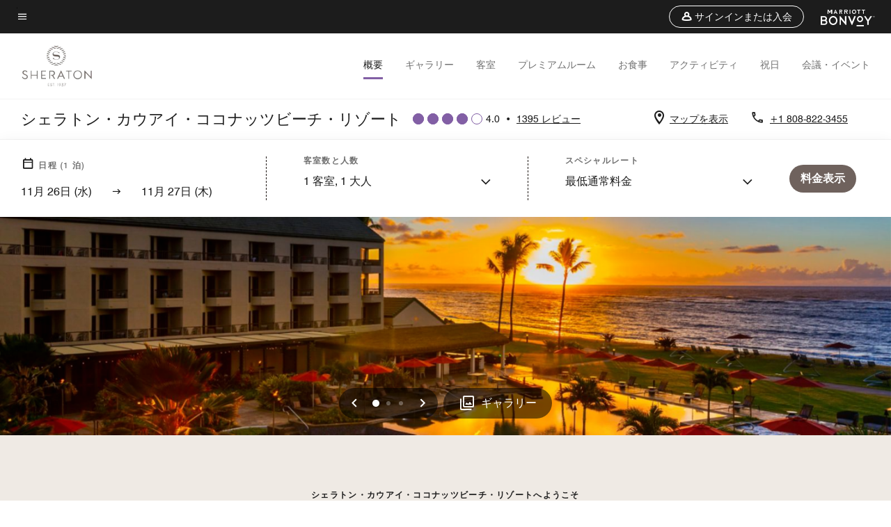

--- FILE ---
content_type: text/html; charset=utf-8
request_url: https://www.marriott.com/ja/hotels/lihsk-sheraton-kauai-coconut-beach-resort/overview/
body_size: 77320
content:
<!DOCTYPE html><html lang="ja"><head>
    

    <meta charset="UTF-8">
    




    
<script type="text/javascript" src="https://www.marriott.com/resources/565746d1ff406f938b23f5e9f0ee55b0f0aafa2feb045" async ></script><script type="text/javascript" src="/ruxitagentjs_ICA15789NPQRUVXfhqrux_10325251103172537.js" data-dtconfig="rid=RID_1188287609|rpid=1717110003|domain=marriott.com|reportUrl=/rb_bf88204ffh|app=220110cf75551a30|owasp=1|featureHash=ICA15789NPQRUVXfhqrux|msl=153600|srsr=10000|xb=.*dpm^bs.demdex^bs.net.*^p.*onetrust^bs.com.*^p.*smetrics.marriott^bs.com.*^p.*demdex^bs.net.*^p.*doubleclick^bs.net.*^p.*kampyle^bs.com.*^p.*yimg^bs.com.*^p.*tttag^bs.com.*^p.*snapchat^bs.com.*^p.*branch^bs.io*^p.*pinterest^bs.com.*^p.*evergage^bs.com.*^p.*tvpixel^bs.com.*^p.*omtrdc^bs.net.*^p.*glassboxdigital^bs.io.*^p.*www^bs.google-analytics^bs.com.*^p.*clarity^bs.ms.*|rdnt=1|uxrgce=1|cuc=sy2d3jns|srms=2,1,0,0%2Ftextarea%2Cinput%2Cselect%2Coption;0%2Fdatalist;0%2Fform%20button;0%2F%5Bdata-dtrum-input%5D;0%2F.data-dtrum-input;1%2F%5Edata%28%28%5C-.%2B%24%29%7C%24%29|mdl=mdcc44=20,mdcc46=20|mel=100000|dpvc=1|md=mdcc65=adiv ^rb div ^rb div ^rb div.l-l-col-8.l-xl-col-8.t-bg-standard-20.l-left-container ^rb div:nth-child(2) ^rb span:nth-child(1),mdcc66=bdataLayer.page_requested_uri,mdcc67=bdataLayer.previous_page,mdcc68=bdataLayer.mr_prof_rewards_level,mdcc69=bdataLayer.memState,mdcc70=bdataLayer.mr_prof_authentication_state,mdcc71=ddataLayer.memState,mdcc72=a.m-alert-inline-sub-content,mdcc31=cs_loginState,mdcc32=bdataLayer.browser_akamai_loc_country,mdcc33=bdataLayer.env_server_id,mdcc34=bdataLayer.mr_nights_booked_lifetime,mdcc35=bdataLayer.mr_prof_member_program_level,mdcc36=bdataLayer.mr_prof_nights_booked_this_year,mdcc37=bdataLayer.mr_prof_points_balance,mdcc38=bdataLayer.sessionId,mdcc39=bwindow.s.eVar12,mdcc40=bwindow.dataLayer.hotelLoc,mdcc41=bwindow.dataLayer.prop_name,mdcc42=bwindow.dataLayer.res_revenue_total_locale,mdcc44=bwindow.dataLayer.search_criteria,mdcc45=bwindow.dataLayer.search_advance_purchase_days,mdcc46=a.m-message-box-error,mdcc47=bdocument.referrer,mdcc48=bnavigator.userAgent,mdcc49=dutm_source,mdcc50=dutm_medium,mdcc51=dutm_campaign,mdcc52=dutm_content,mdcc53=dutm_term,mdcc56=bdataLayer.env_platform,mdcc57=csessionID,mdcc60=a.l-confirmed-room-details,mdcc61=bdataLayer.sessionId,mdcc63=bdataLayer.env_platform,mdcc73=a#m-alert-inline-sub-content,mdcc74=bdataLayer.env_server_id,mdcc75=a#__next,mdcc76=adiv[data-target-component^e^dqtheme^dq]@data-target-component,mdcc77=a.m-container-fullbleed.inverse.mb-md-5.mb-5@data-target-component,mdcc78=adiv[data-target-component]@data-target-component,mdcc79=dat_preview_index,mdcc80=cthemeCluster,mdcc81=bdataLayer.env_platform,mdcc82=bdataLayer.env_platform,mdcc83=bdataLayer.crsSystem|lastModification=1764087671915|tp=500,50,0|srbbv=2|agentUri=/ruxitagentjs_ICA15789NPQRUVXfhqrux_10325251103172537.js" data-config='{"revision":1764087671915,"beaconUri":"/rb_bf88204ffh","agentUri":"/ruxitagentjs_ICA15789NPQRUVXfhqrux_10325251103172537.js","environmentId":"sy2d3jns","modules":"ICA15789NPQRUVXfhqrux"}' data-envconfig='{"tracestateKeyPrefix":"748289ac-2edccbc7"}' data-appconfig='{"app":"220110cf75551a30","userInteractionCapture":["all"]}'></script><script>var Pipe=(function(n,e){function t(){for(var n,e=c.length-1;e>=0;e--)if((n=c[e]).hasAttribute("data-pipe"))return n.removeAttribute("data-pipe"),n}function o(){0!==l.length||!n.readyState||"complete"!==n.readyState&&"interactive"!==n.readyState||v.onDone()}function r(n){return null!=n&&"object"==typeof n&&"function"==typeof n.then}function i(n,e,t,i){v.onBeforeInit(t,i);var a=n(e),f=function(){l.pop(),v.onAfterInit(t,i),o(t)};r(a)?a.then(f).catch(f):f()}function a(n,t){!1 in e||p.push({name:n,duration:Number(t),entryType:"tailor",startTime:e.now()||Date.now()-e.timing.navigationStart})}function f(n){return function(e){v[n]=e}}var u={},d={},c=n.getElementsByTagName("script"),l=[],p=[],s=function(){},v={onStart:s,onBeforeInit:s,onAfterInit:s,onDone:s},z=[];return{placeholder:function(n){u[n]=t()},start:function(n,e,o){d[n]=t(),e&&(l.push(n),v.onStart(o,n),!function(n,t,c){if(z.indexOf(e)!==-1)return !1;z.push(e);window.addEventListener("DOMContentLoaded",function(){if(n.getElementById(c))return !1;var r=n.createElement(t);(r.id=c),(r.defer=!0),(r.src=e),n.body.appendChild(r);})}(document,"script","esm-"+n))},end:function(n,e,r){var a,f=u[n],c=d[n],p=t(),s=c;if(f){do{a=s,s=s.nextSibling,f.parentNode.insertBefore(a,f)}while(a!==p);f.parentNode.removeChild(f)}for(a=c.nextSibling;a&&1!==a.nodeType;)a=a.nextSibling;a===p&&(a=void 0),c.parentNode.removeChild(c),p.parentNode.removeChild(p),e&&function(b){b=b&&b.__esModule?b["default"]:b;if("function"!=typeof b)return l.pop(),v.onBeforeInit(r,n),v.onAfterInit(r,n),void o();i(b,a,r,n)}(e);},loadCSS:/* @preserve - loadCSS: load a CSS file asynchronously. [c]2016 @scottjehl, Filament Group, Inc. Licensed MIT */function(e){function t(e){if(n.body)return e();setTimeout(function(){t(e)})}function o(){i.addEventListener&&i.removeEventListener("load",o),i.media="all"}var r,i=n.createElement("link"),a=(n.body||n.getElementsByTagName("head")[0]).childNodes;r=a[a.length-1];var f=n.styleSheets;i.rel="stylesheet",i.href=e,i.media="only x",t(function(){r.parentNode.insertBefore(i,r.nextSibling)});var u=function(n){for(var e=i.href,t=f.length;t--;)if(f[t].href===e)return n();setTimeout(function(){u(n)})};return i.addEventListener&&i.addEventListener("load",o),i.onloadcssdefined=u,u(o),i},onStart:f("onStart"),onBeforeInit:f("onBeforeInit"),onAfterInit:f("onAfterInit"),onDone:function(n){var e=v.onDone;v.onDone=function(){e(),n()}},addPerfEntry:a,addTTFMPEntry:function(n){a("ttfmp",n)},getEntries:function(){return p}}})(window.document,window.performance);</script>
<script defer="defer" type="text/javascript" src="https://rum.hlx.page/.rum/@adobe/helix-rum-js@%5E2/dist/rum-standalone.js" data-routing="env=prod,tier=publish,ams=Marriott Intl. Administrative Services, Inc (Sites)"></script>
<link rel="preload" as="style" href="/etc.clientlibs/mcom-hws/clientlibs/clientlib-base.min.569a20d572bd560535b3c0a54ddfbdfc.css" type="text/css">



    
    
<link rel="preload" as="style" href="/etc.clientlibs/mcom-hws/clientlibs/clientlib-firstpaint.min.2413ba417e112d0ff5b4eacdb81fb36b.css" type="text/css">




    
<link rel="preload" as="style" href="/etc.clientlibs/mcom-hws/clientlibs/clientlib-sitev2.min.f14b5f79d898d0160dad210be243c333.css" type="text/css">



    
        <link rel="preload" as="style" href="/etc.clientlibs/mcom-common/components/content/glide-js/v1/glide-js/clientlibs.e782746bfe9d9371679a65a63424c8d1.css" type="text/css">
    

    

    <link media="(max-width: 564px)" href="https://cache.marriott.com/is/image/marriotts7prod/si-lihsk-sunrise-24066:Square?wid=564&amp;fit=constrain" rel="preload" as="image">
	<link media="(min-width: 565px) and (max-width: 767px)" href="https://cache.marriott.com/is/image/marriotts7prod/si-lihsk-sunrise-24066:Square?wid=800&amp;fit=constrain" rel="preload" as="image">
	<link media="(min-width: 768px) and (max-width: 991px)" href="https://cache.marriott.com/is/image/marriotts7prod/si-lihsk-sunrise-24066:Wide-Hor?wid=992&amp;fit=constrain" rel="preload" as="image">
	<link media="(min-width: 992px) and (max-width: 1199.99px)" href="https://cache.marriott.com/is/image/marriotts7prod/si-lihsk-sunrise-24066:Pano-Hor?wid=1200&amp;fit=constrain" rel="preload" as="image">
	<link media="(min-width: 1200px) and (max-width: 1600px)" href="https://cache.marriott.com/is/image/marriotts7prod/si-lihsk-sunrise-24066:Pano-Hor?wid=1600&amp;fit=constrain" rel="preload" as="image">
	<link media="(min-width: 1601px) and (max-width: 1920px)" href="https://cache.marriott.com/is/image/marriotts7prod/si-lihsk-sunrise-24066:Pano-Hor?wid=1920&amp;fit=constrain" rel="preload" as="image">
	<link media="(min-width: 1921px)" href="https://cache.marriott.com/is/image/marriotts7prod/si-lihsk-sunrise-24066:Feature-Hor?wid=1920&amp;fit=constrain" rel="preload" as="image">
    <title>Sheraton Kauai Coconut Beach Resort | Marriott Bonvoy</title>
    <link rel="icon" href="https://cache.marriott.com/Images/Mobile/MC_Logos/MarriottApple57x57.png" type="image/x-icon">
    
    	<link rel="alternate" hreflang="x-default" href="https://www.marriott.com/en-us/hotels/lihsk-sheraton-kauai-coconut-beach-resort/overview/">
    	<link rel="alternate" href="https://www.marriott.com/en-us/hotels/lihsk-sheraton-kauai-coconut-beach-resort/overview/" hreflang="en-us">
    
    	
    	<link rel="alternate" href="https://www.marriott.com/ja/hotels/lihsk-sheraton-kauai-coconut-beach-resort/overview/" hreflang="ja">
    
    
    
    <meta name="description" content="Sheraton Kauai Coconut Beach Resortを直接ご予約いただくと、低額の特別料金をご提供いたします。 次回の旅行や出張は当ホテルにご宿泊ください">
    
    <meta http-equiv="X-UA-Compatible" content="IE=edge">
    <meta name="apple-mobile-web-app-capable" content="yes">
    <meta name="mobile-web-app-capable" content="yes">
    <meta name="apple-mobile-web-app-status-bar-style" content="black">
    <meta name="template" content="marriott-hws-content-page">
    <meta name="viewport" content="width=device-width, initial-scale=1">
    <meta http-equiv="Content-Security-Policy" content="upgrade-insecure-requests">
    <link rel="canonical" href="https://www.marriott.com/ja/hotels/lihsk-sheraton-kauai-coconut-beach-resort/overview/">
    

	 
    <meta property="og:image" content="https://cache.marriott.com/is/image/marriotts7prod/si-lihsk-sunrise-24066:Wide-Hor?wid=1336&amp;fit=constrain">
    <meta property="og:title" content="Sheraton Kauai Coconut Beach Resort | Marriott Bonvoy">
    <meta property="og:description" content="Sheraton Kauai Coconut Beach Resortを直接ご予約いただくと、低額の特別料金をご提供いたします。 次回の旅行や出張は当ホテルにご宿泊ください">
    <meta property="og:url" content="https://www.marriott.com/ja/hotels/lihsk-sheraton-kauai-coconut-beach-resort/overview/">
    <meta property="og:locale">
    <meta property="og:site_name" content="Marriott Bonvoy">
    <meta property="og:latitude" content="22.056708">
    <meta property="og:longitude" content="-159.322553">
    <meta property="og:type" content="website">

    <meta name="twitter:card" content="summary_large_image">
    <meta name="twitter:site" content="@MarriottIntl">
    <meta name="twitter:title" content="Sheraton Kauai Coconut Beach Resort | Marriott Bonvoy">
    <meta name="twitter:description" content="Sheraton Kauai Coconut Beach Resortを直接ご予約いただくと、低額の特別料金をご提供いたします。 次回の旅行や出張は当ホテルにご宿泊ください">
    <meta name="twitter:image:src" content="https://cache.marriott.com/is/image/marriotts7prod/si-lihsk-sunrise-24066:Wide-Hor?wid=1336&amp;fit=constrain">

    
    

    




    
    
        
    
<script type="text/javascript" src="/etc.clientlibs/mcom-hws/clientlibs/clientlib-firstpaint.min.646f5d76263c499a4f640e53b51babcf.js" defer="" fetchpriority="high"></script>


    



    
    
<link rel="stylesheet" href="/etc.clientlibs/mcom-hws/clientlibs/clientlib-bptv2.min.c78b5890f9caf3b0006cb10fa39704e5.css" type="text/css">

























<script>
    window.recentlyViewedProperty = {
        config: {
            maxCachedPropertiesLimit: "10",
            maxCachedPropertiesTab: "2",
            maxCachedPropertiesDesktop: "3",
            maxCachedPropertiesMobile: "2",
            maxCachedDaysLimit: "60"
        },
        recentlyViewedProperties: {
            name: "シェラトン・カウアイ・ココナッツビーチ・リゾート",
            address: "USA(アメリカ合衆国), ハワイ州, カパア, 650 Aleka Loop",
            marshaCode: "lihsk",
            imageUrl: "https:\/\/cache.marriott.com\/is\/image\/marriotts7prod\/si\u002Dlihsk\u002Dsunrise\u002D24066:Feature\u002DHor?wid=100\x26fit=constrain",
            latitude: "22.056708",
            longitude: "\u002D159.322553",
            marshaBrandCode: "si",
            postalAddress: "96746",
            state: "ハワイ州",
            country: "USA(アメリカ合衆国)"
        }
    };
    window.__TRANSLATED__BV_JS__ = {
        reviews: "レビュー",
        showMoreReviewsCTA: "レビューの表示数を増やす",
        guestReviewsCTA: "お客様の声",
        readWhatGuestsText: "ご滞在後にお客様が記入したオンライン満足度調査を読む",
        ratingsSummaryText: "評価概要",
        wasItHelpfulText: "役に立ちましたか？",
        ratingSummaryToolTipText: "評価はお客様のご滞在後の顧客満足度調査に基づいてまとめられています。",
        responseFromText: "Response From Hotel",
        staffText: "スタッフ"
    };
    window.__HWS_AEM__ = {
        dateFormat: "MMM Do (ddd)",
        flexibleDateFormat: "MMMM YYYY",
        localDateFormat: "MM\/DD\/YYYY",
        weekNameFormatForCalendar: "ddd"
    };
</script>
<!-- /*Hybrid JS libraries */-->

    
        
        <script data-pipe>Pipe.start(0)</script><script>window.__INITIAL_STATE__ = {};</script><style data-styled="true" data-styled-version="5.3.11">@font-face{font-family:Swiss-721-Condense;font-style:normal;font-weight:700;font-display:swap;src:url(//cache.marriott.com/aka-fonts/MarriottDigital/swiss/Swiss721BT-BoldCondensed.woff2) format('woff2'),url(//cache.marriott.com/aka-fonts/MarriottDigital/swiss/Swiss721BT-BoldCondensed.woff) format('woff');font-display:fallback;}/*!sc*/
@font-face{font-family:Swiss-721-Condense;font-style:normal;font-weight:900;font-display:swap;src:url(//cache.marriott.com/aka-fonts/MarriottDigital/swiss/Swiss721BT-BlackCondensed.woff2) format('woff2'),url(//cache.marriott.com/aka-fonts/MarriottDigital/swiss/Swiss721BT-BlackCondensed.woff) format('woff');font-display:fallback;}/*!sc*/
@font-face{font-family:Swiss721-BT;font-style:normal;font-weight:500;font-display:swap;src:url(//cache.marriott.com/aka-fonts/MarriottDigital/swiss/Swiss721BT-Medium.woff2) format('woff2'),url(//cache.marriott.com/aka-fonts/MarriottDigital/swiss/Swiss721BT-Medium.woff) format('woff');font-display:fallback;}/*!sc*/
@font-face{font-family:Swiss721-BT;font-style:normal;font-weight:400;font-display:swap;src:url(//cache.marriott.com/aka-fonts/MarriottDigital/swiss/Swiss721BT-Regular.woff2) format('woff2'),url(//cache.marriott.com/aka-fonts/MarriottDigital/swiss/Swiss721BT-Regular.woff) format('woff');font-display:fallback;}/*!sc*/
@font-face{font-family:Swiss721-BT-Medium;font-style:normal;font-weight:500;font-display:swap;src:url(//cache.marriott.com/aka-fonts/MarriottDigital/swiss/Swiss721BT-Medium.woff2) format('woff2'),url(//cache.marriott.com/aka-fonts/MarriottDigital/swiss/Swiss721BT-Medium.woff) format('woff');font-display:fallback;}/*!sc*/
@font-face{font-family:Swiss721-BT-Regular;font-style:normal;font-weight:400;font-display:swap;src:url(//cache.marriott.com/aka-fonts/MarriottDigital/swiss/Swiss721BT-Regular.woff2) format('woff2'),url(//cache.marriott.com/aka-fonts/MarriottDigital/swiss/Swiss721BT-Regular.woff) format('woff');font-display:fallback;}/*!sc*/
@font-face{font-family:MarriottIconsNew;font-style:normal;font-weight:500;font-display:swap;src:url(//cache.marriott.com/aka-fonts/mi-icons/mi-icons.woff2) format('woff2'),url(//cache.marriott.com/aka-fonts/mi-icons/mi-icons.woff) format('woff');font-display:fallback;}/*!sc*/
@font-face{font-family:BrandLogoIcons;font-style:normal;font-weight:500;font-display:swap;src:url(//cache.marriott.com/aka-fonts/mi-brand-logo-icons/mi-brand-logo-icons.woff2) format('woff2'),url(//cache.marriott.com/aka-fonts/mi-brand-logo-icons/mi-brand-logo-icons.woff) format('woff');font-display:fallback;}/*!sc*/
*{box-sizing:border-box;}/*!sc*/
html,body{border:0;font-size:100%;margin:0;padding:0;vertical-align:baseline;-webkit-scroll-behavior:smooth;-moz-scroll-behavior:smooth;-ms-scroll-behavior:smooth;scroll-behavior:smooth;}/*!sc*/
[class*="mi-icon-"]:before{display:inline-block;font-family:MarriottIconsNew;position:relative;-webkit-font-smoothing:antialiased;-moz-osx-font-smoothing:grayscale;}/*!sc*/
.mi-icon-book:before{content:"\e957";}/*!sc*/
.mi-icon-dropdown-down:before{content:"\e932";}/*!sc*/
.mi-icon-dropdown-up:before{content:"\e93a";}/*!sc*/
.mi-icon-plus:before{content:"\e95e";}/*!sc*/
.mi-icon-minus:before{content:"\e951";}/*!sc*/
.mi-icon-check:before{content:"\e92c";}/*!sc*/
.mi-icon-back-arrow-cropped:before{content:"\e929";}/*!sc*/
.mi-icon-right-arrow:before{content:"\e922";}/*!sc*/
.mi-icon-arrow-left:before{content:"\e921";}/*!sc*/
.mi-icon-arrow-right-cropped:before{content:"\e924";}/*!sc*/
.mi-icon-hour-guarantee:before{content:"\e915";}/*!sc*/
.mi-icon-location:before{content:"\e900";}/*!sc*/
.mi-icon-clock:before{content:"\e901";}/*!sc*/
.mi-icon-nearby:before{content:"\e9a5";}/*!sc*/
.mi-icon-cancel:before{content:"\e92b";}/*!sc*/
.mi-icon-search:before{content:"\e961";}/*!sc*/
.mi-icon-close:before{content:"\e92d";}/*!sc*/
.mi-icon-filter:before{content:"\e941";}/*!sc*/
.mi-icon-phone:before{content:"\e95d";}/*!sc*/
.mi-icon-website:before{content:"\e968";}/*!sc*/
.mi-icon-city:before{content:"\e986";}/*!sc*/
.mi-icon-info:before{content:"\e94a";}/*!sc*/
.mi-icon-forward-arrow:before{content:"\e942";}/*!sc*/
.mi-icon-arrow-up:before{content:"\e925";}/*!sc*/
.mi-icon-arrow-down:before{content:"\e932";}/*!sc*/
.h-r-label-form-field{display:block;text-transform:uppercase;font-size:0.75rem;font-weight:500;-webkit-letter-spacing:0;-moz-letter-spacing:0;-ms-letter-spacing:0;letter-spacing:0;line-height:1rem;-webkit-letter-spacing:0.08125rem;-moz-letter-spacing:0.08125rem;-ms-letter-spacing:0.08125rem;letter-spacing:0.08125rem;color:#231c19;font-family:Swiss721-BT-Medium,Helvetica,Arial,sans-serif;}/*!sc*/
@media screen and (min-width:48rem){.h-r-label-form-field{color:#767676;}}/*!sc*/
.h-r-form-field-txt{color:#767676;font-family:Swiss721-BT-Regular,Helvetica,Arial,sans-serif;font-size:1.125rem;-webkit-letter-spacing:0;-moz-letter-spacing:0;-ms-letter-spacing:0;letter-spacing:0;line-height:1.25rem;font-family:Swiss721-BT-Medium,Helvetica,Arial,sans-serif;}/*!sc*/
@media screen and (min-width:48rem){.h-r-form-field-txt{font-family:Swiss721-BT-Regular,Helvetica,Arial,sans-serif;font-size:1.125rem;-webkit-letter-spacing:0;-moz-letter-spacing:0;-ms-letter-spacing:0;letter-spacing:0;line-height:1.5rem;color:#231c19;}}/*!sc*/
@media (min-width:62rem){.h-r-form-field-txt{font-family:Swiss721-BT-Regular,Helvetica,Arial,sans-serif;font-size:1.375rem;-webkit-letter-spacing:0;-moz-letter-spacing:0;-ms-letter-spacing:0;letter-spacing:0;line-height:1.625rem;}}/*!sc*/
.h-r-form-field-txt-small{font-family:Swiss721-BT-Regular,Helvetica,Arial,sans-serif;font-size:0.875rem;-webkit-letter-spacing:0;-moz-letter-spacing:0;-ms-letter-spacing:0;letter-spacing:0;line-height:1.5rem;}/*!sc*/
.h-r-body-txt-medium{font-family:Swiss721-BT-Regular,Helvetica,Arial,sans-serif;font-size:0.875rem;-webkit-letter-spacing:0;-moz-letter-spacing:0;-ms-letter-spacing:0;letter-spacing:0;line-height:1rem;}/*!sc*/
.sr-only{position:absolute;width:0.0625rem;height:0.0625rem;padding:0;margin:-0.0625rem;overflow:hidden;-webkit-clip:rect(0,0,0,0);clip:rect(0,0,0,0);border:0;}/*!sc*/
.h-r-cta-primary-black{font-family:Swiss721-BT,Helvetica,Arial,sans-serif;font-size:1.125rem;font-weight:500;-webkit-letter-spacing:0;-moz-letter-spacing:0;-ms-letter-spacing:0;letter-spacing:0;line-height:1.25rem;text-align:center;border-radius:1.625rem;box-shadow:0 0.25rem 1.25rem 0 rgba(0,0,0,0.07);-webkit-text-decoration:none;text-decoration:none;display:inline-block;box-shadow:none;color:#ffffff;background-color:#231c19;padding:1rem 1.25rem;border:none;}/*!sc*/
@media screen and (min-width:48rem){.h-r-cta-primary-black{font-family:Swiss721-BT-Medium,Helvetica,Arial,sans-serif;}}/*!sc*/
@media (min-width:62rem){.h-r-cta-primary-black{font-size:0.875rem;line-height:1rem;}}/*!sc*/
.h-r-cta-primary-black:hover{-webkit-text-decoration:none;text-decoration:none;}/*!sc*/
@media screen and (min-width:48rem){.h-r-cta-primary-black{border-radius:1.4375rem;}}/*!sc*/
@media screen and (min-width:48rem){.h-r-cta-primary-black{background:#000000;padding:0.875rem 0.75rem;font-size:1.125rem;line-height:1.125rem;}}/*!sc*/
.h-r-cta-primary-white{font-family:Swiss721-BT,Helvetica,Arial,sans-serif;font-size:1.125rem;font-weight:500;-webkit-letter-spacing:0;-moz-letter-spacing:0;-ms-letter-spacing:0;letter-spacing:0;line-height:1.25rem;text-align:center;border-radius:1.625rem;box-shadow:0 0.25rem 1.25rem 0 rgba(0,0,0,0.07);-webkit-text-decoration:none;text-decoration:none;display:inline-block;box-shadow:none;color:#000000;background:#ffffff;width:100%;padding:1rem 0.75rem 1rem;border:none;}/*!sc*/
@media screen and (min-width:48rem){.h-r-cta-primary-white{font-family:Swiss721-BT-Medium,Helvetica,Arial,sans-serif;}}/*!sc*/
@media (min-width:62rem){.h-r-cta-primary-white{font-size:0.875rem;line-height:1rem;}}/*!sc*/
.h-r-cta-primary-white:hover{-webkit-text-decoration:none;text-decoration:none;}/*!sc*/
@media screen and (min-width:48rem){.h-r-cta-primary-white{border-radius:1.4375rem;}}/*!sc*/
.h-r-cta-secondary-white{font-family:Swiss721-BT,Helvetica,Arial,sans-serif;font-size:1.125rem;font-weight:500;-webkit-letter-spacing:0;-moz-letter-spacing:0;-ms-letter-spacing:0;letter-spacing:0;line-height:1.25rem;text-align:center;border-radius:1.625rem;box-shadow:0 0.25rem 1.25rem 0 rgba(0,0,0,0.07);-webkit-text-decoration:none;text-decoration:none;display:inline-block;box-shadow:none;color:#000000;background:#fcfcfc;border:0.09375rem solid #000000;padding:0.6875rem 0.75rem 0.8125rem;width:auto;}/*!sc*/
@media screen and (min-width:48rem){.h-r-cta-secondary-white{font-family:Swiss721-BT-Medium,Helvetica,Arial,sans-serif;}}/*!sc*/
@media (min-width:62rem){.h-r-cta-secondary-white{font-size:0.875rem;line-height:1rem;}}/*!sc*/
.h-r-cta-secondary-white:hover{-webkit-text-decoration:none;text-decoration:none;}/*!sc*/
@media screen and (min-width:48rem){.h-r-cta-secondary-white{border-radius:1.4375rem;}}/*!sc*/
@media screen and (min-width:48rem){.h-r-cta-secondary-white{font-size:0.875rem;line-height:1rem;}}/*!sc*/
.link-white{color:#ffffff;font-size:0.8125rem;line-height:1rem;font-family:Swiss721-BT-Medium,Helvetica,Arial,sans-serif;background:none;border:none;}/*!sc*/
.link-white:hover{cursor:pointer;-webkit-text-decoration:underline;text-decoration:underline;}/*!sc*/
.h-r-center-item{display:-webkit-box;display:-webkit-flex;display:-ms-flexbox;display:flex;-webkit-box-pack:center;-webkit-justify-content:center;-ms-flex-pack:center;justify-content:center;-webkit-align-items:center;-webkit-box-align:center;-ms-flex-align:center;align-items:center;}/*!sc*/
.custom-scrollbar::-webkit-scrollbar{width:0.3125rem;}/*!sc*/
.custom-scrollbar::-webkit-scrollbar-track{background:#ffffff;border-radius:0.125rem;margin:0.75rem 0;}/*!sc*/
.custom-scrollbar::-webkit-scrollbar-thumb{background-color:#c0c0c0;border-radius:0.125rem;}/*!sc*/
.custom-scrollbar::-webkit-scrollbar-thumb:hover{background:#878787;}/*!sc*/
.MuiAutocomplete-clearIndicator{visibility:hidden;}/*!sc*/
.MuiAutocomplete-endAdornment{position:absolute;}/*!sc*/
@media screen and (min-width:48rem){.blue-outline button:focus,.blue-outline input:focus + span{outline:0.125rem solid #065AF6;outline-offset:0.625rem;}}/*!sc*/
data-styled.g1[id="sc-global-hgGgbt1"]{content:"sc-global-hgGgbt1,"}/*!sc*/
</style><script data-pipe>Pipe.end(0)</script>
        <script data-pipe>Pipe.start(1)</script><script id="miDataLayer" data-reactroot="">var dataLayer = {"env_is_prod":"true","env_platform":"AEM-prod","roomkey_api_key":"a9bc92520c8acea6eadbc930b2ce2874","roomkey_api_version":"1.5.1","env_site_id":"JP","memState":"unauthenticated","mr_prof_authentication_state":"unauthenticated","sessionId":"3250D15A-40E8-5E47-BD00-79037A24176D","session_jsession_id":"3250D15A-40E8-5E47-BD00-79037A24176D","page_url_path_branch":"/ja/hotels/lihsk-sheraton-kauai-coconut-beach-resort/overview/","cookie_mi_site":"www.marriott.com","env_date_time":"11/26/25 14:39:16","env_site_name":"www.marriott.com","page_domain_name":"www.marriott.com","device_language_preferred":"ja_JP","cookie_mi_visitor":"3250D15A-40E8-5E47-BD00-79037A24176D","env_img_path":"https://cache.marriott.com","mr_isLinkedUser":"false","page_requested_uri":"/ja/hotels/lihsk-sheraton-kauai-coconut-beach-resort/overview/","ensighten_settings":"ON;SYNCH","prof_address_state":"unauthenticated","brwsrLang":"ja_JP","env_jacket":"MR","browser_akamai_loc_lat":"39.9614","browser_akamai_loc_long":"-82.9988","browser_akamai_loc_country":"US","rk_enabled":"true","rk_roomKeyBaseURL":"//www.roomkey.com/referrals","rk_errorMessage":"id='error-messages'","rk_isProfileAuthenticated":"false","rk_currency":"AR: ARS,AM: AMD,AW: AWG,AU: AUD,AT: EUR,BE: EUR,BR: BRL,CA: CAD,KY: KYD,CL: CLP,CN: CNY,CR: CRC,CZ: CZK,DK: DKK,DO: DOP,EC: ,EG: EGP,SV: SVC,FR: EUR,GE: GEL,DE: EUR,GR: EUR,GU: ,HU: HUF,IN: INR,ID: IDR,IE: EUR,IL: ILS,IT: EUR,JP: JPY,JO: JOD,KW: KWD,MY: MYR,MX: MXN,NL: EUR,PK: PKR,PA: PAB,PH: PHP,PT: EUR,PE: PEN,PL: PLN,PR: ,QA: QAR,RO: RON,RU: RUB,KN: ,SA: SAR,SG: SGD,KR: KRW,ES: EUR,CH: CHF,TH: THB,TT: TTD,TR: TRY,US: USD,AE: AED,GB: GBP,VE: ,VN: VND,VI: ,CW: ,HN: HNL,BH: BHD,KZ: KZT,SE: SEK,SR: SRD,CO: COP,OM: OMR,JM: JMD,BS: BSD,DZ: DZD,LY: LYD,BB: BBD,AZ: AZN,VG:","rk_cList":"enable.rewards.members: false| enable.successfully.booked: false| enable.redemption.points: false| enable.remember.me: true| enable.mobile: false| enable.session.timeout: false| enable.special.rates.aaa: true| enable.special.rates.senior: true| enable.special.rates.gov: false| enable.users.sgo: false| number.of.pages: -1| enable.presented.hd.solution: true| enable.to.industry_solutions.users: false| enable.to.brand: true| percentage.users.to.show: 100| percentage.users.to.show.incremental: 1| enable.associate.users: false| exclude.special.rates.corpcode: MW1, IBM, EMP, ACC, H77, GEE, TVL, GDY, PEP, ORA, HPQ, DTC, ATT, MEB, TOY, PCW, SAP, T77, SIE, BOE, M11, BOA, WEL, A4Y, MCO, MOD, VZN, EMC, ZG4, G2D, JOH, UAL, UTC, DEL, LAC, LK6, GMC, RAY, MM4, MMB, MMF, MMP| enable.special.rates.corpcode: | user.prevent.roomkey.pop: 0| enable.rewards.basic: true| enable.rewards.silver: true|     enable.rewards.gold: false| enable.rewards.platinum: false| enable.users.corpcode: false| enable.users.groupcode: false| browser.useragent: GomezAgent, iPhone, iPad, Silk, BlackBerry, Trident / 4.0| enable.concur.users: false| enable.hd.solution: true| enable.domains.US: true| enable.domains.GB: true| enable.domains.DE: false| enable.domains.FR: false| enable.domains.AU: true| enable.domains.CN: false| enable.domains.JP: false| enable.domains.ES: true| enable.domains.BR: false| enable.domains.KR: false","mvp_prequal_endpoint":"/aries-common/v1/sendPrequalFOCConfirmation","page_data_layer_ready":"false","request_id":"ja/hotels/lihsk-sheraton-kauai-coconut-beach-resort/overview/~X~883379726d482ad447f4f58b9f691d0c, /ja/hotels/lihsk-sheraton-kauai-coconut-beach-resort/overview/~X~883379726d482ad447f4f58b9f691d0c"}; var mvpOffers = {};</script><script data-pipe>Pipe.end(1)</script>
    

    



    
<script type="text/javascript" src="/etc.clientlibs/mcom-hws/clientlibs/clientlib-hws-jquery.min.2f2d95e744ccc86178213cdf8a44f478.js" async=""></script>

     

	<script type="text/javascript">
    if (window.document.documentMode) {
  // Object.assign() - Polyfill For IE 

  if (typeof Object.assign != 'function') {
 
  Object.defineProperty(Object, "assign", {
    value: function assign(target, varArgs) { 
      'use strict';
      if (target == null) { 
        throw new TypeError('Cannot convert undefined or null to object');
      }
      var to = Object(target);
      for (var index = 1; index < arguments.length; index++) {
        var nextSource = arguments[index];
        if (nextSource != null) { 
          for (var nextKey in nextSource) {
            if (Object.prototype.hasOwnProperty.call(nextSource, nextKey)) {
              to[nextKey] = nextSource[nextKey];
            }
          }
        }
      }
      return to;
    },
    writable: true,
    configurable: true
  });
}
}
    	 var dataLayer = Object.assign({}, dataLayer, {
          "env_gdpr": "true",
          "env_ccpa": "true",
          "env_marketing": "true",
          "mrshaCode": "lihsk",
          "prop_marsha_code": "LIHSK",
          "site_id": "JP",
          "env_site_id": "JP",          
          "brwsrLang": "ja-jp",
          "device_language_preferred": "ja-jp",
          "brndCode":"SI",
          "hotelLoc":"カパア,USA(アメリカ合衆国)",
          "prop_address_city":"カパア",
          "prop_address_state_name":"ハワイ州",
          "prop_address_state_abbr":"HI",
          "prop_address_city_state_country":"カパア|HI|US",
          "prop_address_country_abbr":"US",
          "prop_address_lat_long":"22.056708,-159.322553",
          "prop_brand_code":"SI",
          "prop_brand_name":"Sheraton",
          "prop_is_ers":"false",
          "page_data_layer_ready":"true",
          "prop_name":"シェラトン・カウアイ・ココナッツビーチ・リゾート",
          "env_is_prod":"true",
          "prop_hws_tier":"Narrative",
		  "prop_brand_tier":"Premium",
          "env_date_time":"2025-11-26 09:14",
          "env_site_name": "https://www.marriott.com/",
          "env_platform":"AEM-prod",
          "prop_hws_page":"overview",
          "prop_currency_type":"USD"
        });
    </script>
    
	    <script>
			(function(dataLayer){function getAkamaiBrowserLocation(){var req=new XMLHttpRequest();req.open('GET',document.location,!1),req.send(null);var headers=req.getResponseHeader('browser-akamai-loc-country');;window.__HWS_HEADER__ = {}; window.__HWS_HEADER__["x-request-id"]=req.getResponseHeader("x-request-id");return headers!=null&&headers!==void 0?headers.toUpperCase():void 0;}dataLayer.browser_akamai_loc_country= window.dataLayer.browser_akamai_loc_country?window.dataLayer.browser_akamai_loc_country:(window._satellite && window._satellite.getVar('browser_akamai_loc_country')) ? (window._satellite && window._satellite.getVar('browser_akamai_loc_country')):getAkamaiBrowserLocation();}(window.dataLayer||{}));
	    if(!window.dataLayer.browser_akamai_loc_country && window._satellite && window._satellite.getVar('browser_akamai_loc_country')){window.dataLayer.browser_akamai_loc_country = window._satellite && window._satellite.getVar('browser_akamai_loc_country')}
      </script>
    

		<script>
  			(function(g,b,d,f){(function(a,c,d){if(a){var e=b.createElement("style");e.id=c;e.innerHTML=d;a.appendChild(e)}})(b.getElementsByTagName("head")[0],"at-body-style",d);setTimeout(function(){var a=b.getElementsByTagName("head")[0];if(a){var c=b.getElementById("at-body-style");c&&a.removeChild(c)}},f)})(window,document,".header {opacity: 0 !important}",3E3);
		</script>



    
	    
	    
		
			<script src="//assets.adobedtm.com/launch-EN1ce795381cea451fa40478e502ecce2f.min.js" async=""></script>
	    
	    
    



    <script id="unap-schema-json" class="unap-schema-json" type="application/ld+json">
        {"@context":"https://schema.org","@type":"Hotel","name":"シェラトン・カウアイ・ココナッツビーチ・リゾート","@id:":"https://www.marriott.com/ja/hotels/lihsk-sheraton-kauai-coconut-beach-resort/overview/","image":"https://cache.marriott.com/content/dam/marriott-digital/si/us-canada/hws/l/lihsk/en_us/photo/unlimited/assets/si-lihsk-sunrise-24066.jpg","description":"次の休暇の滞在先にはぜひシェラトン・カウアイ・ココナッツビーチ・リゾートをご利用ください。カウアイ山と海の絶景やガーデンアイランドと呼ばれるカウアイ島の素晴らしいロケーションを誇る当リゾートでは、斬新でスタイリッシュなご滞在をお楽しみいただけます。スミスズトロピカルパラダイスやワイルアフォールズをはじめ、カパアの主要な人気スポットへのお出かけにも便利です。美しいビーチフロントのロケーションにあり、無料高速Wi-Fi、ミニ冷蔵庫、ハワイの太陽を満喫できるプライベートラナイを備えた客室を擁するカパアのホテルリゾートで、ゆったりとおくつろぎください。お子様用と大人用に分かれたインフィニティプールには、オーシャンフロントのバー、ラウンジチェア、たき火台があり、ワンランク上のリラクゼーションの世界をご体験いただけます。アロハの精神が息づく美しいオーシャンフロントリゾート内にあるバー＆レストラン「The Crooked Surf」やハワイアンフィッシュハウス「Moa Moa」では、美味しい料理やオリジナルドリンクをぜひお試しください。カウアイ・ココナッツビーチ・リゾートなら、他では味わえない最高のハワイのバケーションが叶います。","address":{"@type":"PostalAddress","streetAddress":"650 Aleka Loop","addressLocality":"カパア","addressRegion":"ハワイ州","addressCountry":"USA(アメリカ合衆国)","postalCode":"96746"},"telephone":"+1 808-822-3455 ","checkinTime":"16:00","checkoutTime":"11:00","paymentAccepted":"クレジットカード,現金","priceRange":"$レートは変動します (Marriott Bonvoyで直接ご予約いただくとベストレートが保証されます)","url":"https://www.marriott.com/ja/hotels/lihsk-sheraton-kauai-coconut-beach-resort/overview/","hasMap":"https://www.google.com/maps/search/?api=1&query=22.056708,-159.322553","parentOrganization":{"@type":"Organization","name":"Marriott International, Inc","url":"https://www.marriott.com/default.mi"}}
    </script>





    <script id="faq-schema-json" type="application/ld+json" data-faq-page="overview">
        {"@context":"https://schema.org","@type":"FAQPage","@id":"https://www.marriott.com/ja/hotels/lihsk-sheraton-kauai-coconut-beach-resort/overview/#FAQ","mainEntity":[{"@type":"Question","name":"シェラトン・カウアイ・ココナッツビーチ・リゾートのチェックインおよびチェックアウトの時刻について教えてください。","acceptedAnswer":{"@type":"Answer","text":"シェラトン・カウアイ・ココナッツビーチ・リゾートのチェックインの時刻は16:00、チェックアウトの時刻は11:00です。 "}},{"@type":"Question","name":"シェラトン・カウアイ・ココナッツビーチ・リゾートにペットを同伴できますか？","acceptedAnswer":{"@type":"Answer","text":"シェラトン・カウアイ・ココナッツビーチ・リゾートのペットポリシーは次のとおりです。 ペット不可"}},{"@type":"Question","name":"シェラトン・カウアイ・ココナッツビーチ・リゾートにはどのような駐車場オプションがありますか？","acceptedAnswer":{"@type":"Answer","text":"シェラトン・カウアイ・ココナッツビーチ・リゾートの駐車場オプションは次のとおりです。 ホテル敷地内駐車場: 1日: $20.00; バレーパーキングサービス: 1日: $30.00"}},{"@type":"Question","name":"シェラトン・カウアイ・ココナッツビーチ・リゾートにはどのようなホテル/リゾートアメニティがありますか？","acceptedAnswer":{"@type":"Answer","text":"シェラトン・カウアイ・ココナッツビーチ・リゾートのホテル/リゾートアメニティは次のとおりです。 レストラン; フィットネスセンター; 屋外プール; ホットタブ; 会議スペース; 無料 Wi-Fi; お子様向けレクリエーション; ビーチ; 自転車レンタル; コンビニエンスストア; ギフトショップ; ホテル内ランドリー; ルームサービス; モーニングコール; 毎日のハウスキーピング; モバイルキー; サービスリクエスト; 客室のエンターテインメント"}},{"@type":"Question","name":"シェラトン・カウアイ・ココナッツビーチ・リゾートには客室内Wi-Fiがありますか？","acceptedAnswer":{"@type":"Answer","text":"はい、シェラトン・カウアイ・ココナッツビーチ・リゾートでは宿泊のお客様に客室内Wi-Fiをご利用いただけます。直接予約されたMarriott Bonvoy会員のお客様は、客室内インターネットアクセスが無料です。Marriott Bonvoyには、シェラトン・カウアイ・ココナッツビーチ・リゾートのご予約時に無料で入会することができます。 "}},{"@type":"Question","name":"シェラトン・カウアイ・ココナッツビーチ・リゾートの最寄りの空港はどこですか?","acceptedAnswer":{"@type":"Answer","text":"シェラトン・カウアイ・ココナッツビーチ・リゾートの最寄りの空港は Lihue Airport (LIH) です。LIHは、ホテルから約6.2マイルの場所にございます。 "}},{"@type":"Question","name":"シェラトン・カウアイ・ココナッツビーチ・リゾートには電気自動車充電ステーションがありますか？","acceptedAnswer":{"@type":"Answer","text":"いいえ、シェラトン・カウアイ・ココナッツビーチ・リゾートでは電気自動車充電ステーションを設置しておりません。 "}}]}
    </script>

<!--  Added for showing reviews/ratings on Photos page -->



    
    
    

    

    
    



    
    



    


    

    
<script>const ak_sgnl = '888c5'; console.log(ak_sgnl);</script></head>
    <body data-comp-prefix="app-js__" class=" content-page narrative-page generic-page page basicpage  marriott-aem NarrativeTemplate   show-header-skeleton  brandCode_SI PremiumBrandGlobal  no-badge" id="content-page-f5c0b99ab3" style="width: 100%;">
    





    
<link rel="stylesheet" href="/etc.clientlibs/mcom-hws/clientlibs/clientlib-base.min.569a20d572bd560535b3c0a54ddfbdfc.css" type="text/css">




    
    
<link rel="stylesheet" href="/etc.clientlibs/mcom-hws/clientlibs/clientlib-firstpaint.min.2413ba417e112d0ff5b4eacdb81fb36b.css" type="text/css">





    
<link rel="stylesheet" href="/etc.clientlibs/mcom-hws/clientlibs/clientlib-sitev2.min.f14b5f79d898d0160dad210be243c333.css" type="text/css">




    
    
<link rel="stylesheet" href="/etc.clientlibs/mcom-hws/clientlibs/clientlib-sign-in.min.ef47ab20719059819fd46b0afcc6939b.css" type="text/css">





    
        <link rel="stylesheet" href="/etc.clientlibs/mcom-common/components/content/glide-js/v1/glide-js/clientlibs.e782746bfe9d9371679a65a63424c8d1.css">
    

    


<link rel="stylesheet" href="https://www.marriott.com/mi-assets/mi-global/brand-framework/brand-config.SI.css" type="text/css">


    <svg role="img" alt="icon" width="0" class="svg-icon" height="0" style="position:absolute">
        <defs>
            
            
            
                




                



                </defs></svg><div class="page-wrap">
                    



<div class="data-page page basicpage">




    
    
    <div class="global-nav">
<div class="m-header global-nav app-js__global-nav marriott-aem global-nav__background" data-api-endpoint="/hybrid-presentation/api/v1/getUserDetails">
    <div class="global-nav-top">
        <div class="global-nav-top__container">
            <div class="global-nav-color-scheme-container color-scheme2">
                
                <div class="global-nav-top__container__bg  max-width-1920 w-100 m-auto d-flex flex-wrap flex-row justify-content-between align-items-center px-3 px-xl-4 py-2">
                    <div class="custom_click_track global-nav-top-left" data-custom_click_track_value="HWS Global Bonvoy Nav|Hamburger Button|internal">
                        <a href="#main" class="hide-from__screen skipToMain">Skip to
                            main content</a>
                        <button class="global-nav-global-menu-link p-0" aria-expanded="false">
                            <span class="icon-menu"></span>
                            <span class="sr-only">メニューのテキスト</span>
                        </button>
                    </div>
                    <div class="global-nav-top-right d-flex justify-content-between align-items-center">
                        
                            
                                <ul class="standard inverse">
                                    <li class="m-header__sign-in t-global-nav-items font-nav-items" data-sign-in-text="サインイン,">
                                        <a href="#" role="button" class="m-button-s m-button-secondary m-header__btn m-header__top-nav-btn m-dialog-btn custom_click_track m-header__top-nav-btn d-flex justify-content-between align-items-center px-3 py-2" aria-label="サインインまたは入会" data-dialog-id="m-header-signin-dialog-header" data-overlay-endpoint="/ja/signInOverlay.mi" data-loading-msg="ロード中…" data-error-msg="コンテンツを読み込むことができませんでした" data-location-text="Global Nav" data-click-track-enable="true" data-custom_click_track_value="HWS Global Bonvoy Nav|Sign In|internal" data-sign-in-click-track-enabled="true" data-remembered-user-location="signin_rem_tooltip" data-mytrip-label="マイトリップ" data-signed-in-user-location="Logged-in User">
                                            <span class="m-header__top-nav-icon icon-round icon-nav---account m-0"></span>
                                            <span class="m-header__top-nav-txt t-font-s d-none d-xl-block ml-1">サインインまたは入会</span>
                                        </a>
                                    </li>
                                    <li class="d-none m-header__acnt t-global-nav-items font-nav-items" data-hello-text="こんにちは、">
                                        <a href="/ja/loyalty/myAccount/default.mi" target="_blank" class="m-header__btn m-header__top-nav-btn custom_click_track m-header__top-nav-btn--account d-flex justify-content-between align-items-center px-3" data-location-text="Logged-in User" data-click-track-enable="true" data-mytrip-label="マイトリップ" data-custom_click_track_value="Logged-in User|SIGN IN|external">
                                            <span class="m-header__top-nav-icon icon-round icon-nav---account-alt-active icon-inverse m-0"></span>
                                            <span class="d-none d-xl-block t-font-s mx-1">マイアカウント</span>
                                            <span class="icon-external-arrow d-none d-xl-block"></span>
                                        </a>
                                    </li>
                                </ul>
                                <form anonymous-action="/mi/phoenix-account-auth/v1/sessionTimeOut" loggedin-action="/mi/phoenix-account-auth/v1/sessionTimeOut" class="d-none session-timeout">
    <input type="hidden" name="expiredIn" value="1800000">
</form>

                            
                            <a class="p-0 m-0" href="https://www.marriott.co.jp/default.mi" aria-label="Marriott Bonvoy">
                                <div class="t-program-logo-xs icons-fg-color ml-4"></div>
                            </a>
                        
                    </div>
                </div>
            </div>
            

    <div class="global-nav-menu-container color-scheme1">
        <div class="global-nav-main-menu pb-xl-4">
            <div class="global-nav-main-menu__closeSection d-flex justify-content-between align-items-center pl-4 pr-3 pr-xl-4 py-3">
                <span class="icon-clear" tabindex="0" aria-label="menu close button"></span>
                <span class="sr-only">メニュークローズのテキスト</span>
                <a href="https://www.marriott.co.jp/default.mi" class="p-0 m-0 custom_click_track" data-custom_click_track_value="HWS Global Bonvoy Nav | Global Bonvoy Nav - Bonvoy Logo | internal">
                    <div class="t-program-logo-xs" aria-label="Marriott Bonvoy">
                        <span class="sr-only">マリオットのロゴ</span>
                    </div>
                </a>
            </div>
            <div class="mobileHeaderContent d-xl-none">
                <div class="subNavLinks d-flex d-xl-none px-4 pb-3 pt-3"></div>
            </div>
            <div class="d-flex d-xl-none align-items-center justify-content-center py-4 mb-3">
                <a href="" class="p-0 m-0"><span class="t-program-logo-color-s" aria-label="Marriott Bonvoy"></span>
                    <span class="sr-only">マリオットのロゴ</span>
                </a>
            </div>
            <div class="global-nav-main-menu__content pl-4 pr-3 pr-xl-4">
                <ul class="pt-4 pb-2">
                    <li class="pb-4">
                        <a href="https://www.marriott.co.jp/search/default.mi" class="global-nav-menu-link d-flex justify-content-between text-left t-subtitle-l">
                            <span>検索＆予約</span>
                            <span class="icon-arrow-right icon-m d-xl-none"></span>
                        </a>
                    </li>
                
                    <li class="pb-4">
                        <a href="https://www.marriott.co.jp/offers.mi" class="global-nav-menu-link d-flex justify-content-between text-left t-subtitle-l">
                            <span>スペシャル・オファー</span>
                            <span class="icon-arrow-right icon-m d-xl-none"></span>
                        </a>
                    </li>
                
                    <li class="pb-4">
                        <a href="https://www.marriott.co.jp/meeting-event-hotels/meeting-planning.mi" class="global-nav-menu-link d-flex justify-content-between text-left t-subtitle-l">
                            <span>会議＆イベント</span>
                            <span class="icon-arrow-right icon-m d-xl-none"></span>
                        </a>
                    </li>
                
                    <li class="pb-4">
                        <a href="https://www.marriott.co.jp/hotel-search.mi " class="global-nav-menu-link d-flex justify-content-between text-left t-subtitle-l">
                            <span>バケーション</span>
                            <span class="icon-arrow-right icon-m d-xl-none"></span>
                        </a>
                    </li>
                
                    <li class="pb-4">
                        <a href="https://www.marriott.co.jp/marriott-brands.mi" class="global-nav-menu-link d-flex justify-content-between text-left t-subtitle-l">
                            <span>ブランド紹介</span>
                            <span class="icon-arrow-right icon-m d-xl-none"></span>
                        </a>
                    </li>
                
                    <li class="pb-4">
                        <a href="https://www.marriott.com/credit-cards.mi" class="global-nav-menu-link d-flex justify-content-between text-left t-subtitle-l">
                            <span>クレジットカード</span>
                            <span class="icon-arrow-right icon-m d-xl-none"></span>
                        </a>
                    </li>
                
                    <li class="pb-4">
                        <a href="https://www.marriott.co.jp/loyalty.mi" class="global-nav-menu-link d-flex justify-content-between text-left t-subtitle-l">
                            <span>Marriott Bonvoyについて</span>
                            <span class="icon-arrow-right icon-m d-xl-none"></span>
                        </a>
                    </li>
                
                    <li class="pb-4">
                        <a href="https://careers.marriott.com/ja-JP/" class="global-nav-menu-link d-flex justify-content-between text-left t-subtitle-l">
                            <span>マリオット採用情報</span>
                            <span class="icon-arrow-right icon-m d-xl-none"></span>
                        </a>
                    </li>
                </ul>
                <div class="global-nav-main-menu__content-language-container d-flex flex-row py-4">
                    <button class="languageSelector t-font-s d-flex align-items-center mr-4 mr-xl-3 p-0">
                        <span class="icon-globe mr-2 sr-only"> 言語の選択</span>
                        
                            
                            <span class="d-block h-100">日本語</span>
                        
                            
                            
                        
                    </button>
                    <a class="help t-font-s d-flex align-items-center p-0" href="https://www.marriott.co.jp/help.mi">
                        <span class="icon-help mr-2"></span>
                        <span class="d-block h-100 help-text">ヘルプ</span>
                    </a>
                </div>
            </div>
            <div class="global-nav-main-menu__safetyDetails pl-4 pr-3 pr-xl-4 pt-2 pb-3 pb-xl-0">
                <p class="t-subtitle-m m-0 py-4 global-nav-main-menu__safetyText"></p>
                
            </div>
        </div>
    </div>
    


        </div>
        
        <div class="global-nav-menu-container-placeholder d-xl-none"></div>
    </div>
    
<div class="global-nav__language-container-modal d-none align-items-center w-100">
        <div class="container px-0 px-xl-5">
            <div class="modalContainer d-flex d-xl-block flex-column ">
                <div class="modalContainer__label d-flex justify-content-between w-100 px-3 px-xl-4 py-3">
                    <span class="t-label-s d-flex align-items-center pl-2 pl-xl-0">言語を選択</span>
                    <span class="modalClose icon-clear" aria-label="language modal close button"></span>
                </div>
                <div class="modalContainer__languagesList d-flex flex-column flex-xl-row px-2 pt-xl-4">
                        <div class="flex-fill pl-4 col pr-0 pt-4 pt-xl-0">
                            <p class="t-subtitle-l m-0 pb-3 pb-xl-4"></p>
                            <div class="pl-3">
                                <a href="https://www.marriott.com/ja/hotels/lihsk-sheraton-kauai-coconut-beach-resort/overview/" data-localecode="ja" class="t-font-s d-block pb-3 active">日本語</a>
                            
                                <a href="https://www.marriott.com/en-us/hotels/lihsk-sheraton-kauai-coconut-beach-resort/overview/" data-localecode="en_us" class="t-font-s d-block pb-3 ">English(US)</a>
                            </div>
                        </div>
                </div>
                <div class="modalContainer__closeBtn mt-auto mt-xl-0 d-flex justify-content-center justify-content-xl-end px-4 py-3 py-xl-4">
                    <button class="modalClose m-button-m m-button-secondary p-0 px-xl-4">
                        <span class="px-xl-2">閉じる</span>
                    </button>
                </div>
            </div>
        </div>
    </div>
    
    


</div>
<div class="mdc-dialog " id="m-header-signin-dialog-header">
    <div class="mdc-dialog__container">
        <div class="mdc-dialog__surface" role="dialog" aria-modal="true">
            <button class="m-dialog-close-btn icon-clear">
                <span class="sr-only">Close Dialog</span>
            </button>
            <div id="container-801da3de78" class="cmp-container">
                <div class="aem-Grid aem-Grid--12 aem-Grid--default--12 ">
                    <div class="signin aem-GridColumn aem-GridColumn--default--12">
                        <div class="modal-content mfp-content header-overlay standard standard">
                            <div class="header-overlay__msg"></div>
                        </div>
                    </div>
                </div>
            </div>
        </div>
        <div class="mdc-dialog__scrim"></div>
    </div>
</div>
</div>


</div>




	
		<div class="data-page page basicpage">




    
    
    <div class="header">
    
    
    
    
    
    
    
    <div class="marriott-header non-trc-header app-js__marriott-header w-100 color-scheme1" data-colorscheme="color-scheme1">
        <div class="marriott-header-top d-flex flex-wrap ">
            <div class="marriott-header-menu-container">
                <div class="marriott-header-bottom pt-xl-1 ">
                    <div class="max-width-1920 w-100 m-auto d-flex flex-wrap justify-content-between pt-xl-2 pb-xl-1">
                        <div class="marriott-header-bottom-left d-flex flex-nowrap col-3">
                            <div class="marriott-header-logo">
                                <a href="https://www.marriott.com/ja/hotels/lihsk-sheraton-kauai-coconut-beach-resort/overview/" class="custom_click_track marriott-header-logo-link d-flex align-items-center marriott-header__brand-logo-SI" data-custom_click_track_value="HWS Hotel Navigation | Hotel Navigation - Hotel Logo | internal">
                                    
                                        <img src="https://cache.marriott.com/content/dam/marriott-digital/si/global-property-shared/en_us/logo/assets/si_logo_L.png" class="marriott-header-primary-logo" alt="シェラトンホテル">
                                    
                                    
                                    
                                </a>
                                <div class="marriott-mobile-rating-summary pt-3"></div>
                            </div>
                            <h2 class="marriott-header-mobile-title t-subtitle-xl">シェラトン・カウアイ・ココナッツビーチ・リゾート</h2>
                        </div>
                        <div class="hotel-badges-container d-flex d-xl-none w-100 align-items-center justify-content-center py-2 color-scheme1">
                            <div class="hotel-badges app-js__hotel-badges d-block pl-4 mr-5">
                                <div class="hotel-badges__badge t-overline-normal text-uppercase d-none" data-primary-hotel-badge="true" data-primary-label="新規ホテル" data-primary-start-date="2019-10-09" data-primary-end-date="2020-04-06"></div>
                            </div>
                        </div>
                        <div class="d-none" data-bv-show="rating_summary" data-bv-product-id="lihsk"></div>
                        <div class="d-none" data-bv-show="reviews" data-bv-product-id="lihsk"></div>
                        <div class="bazaarvoice app-js__bazaarvoice d-none justify-content-center align-items-center container">
                        </div>
                        <div class="marriott-header-bottom-right flex-wrap col-9 cmp-list">
    <ul class="d-flex" id="navigation-list-d2e283f46b">
        
        <li>
            <a href="https://www.marriott.com/ja/hotels/lihsk-sheraton-kauai-coconut-beach-resort/overview/" class="t-font-s m-header-primary-link  active custom_click_track" data-custom_click_track_value="HWS Hotel Navigation|Overview|internal">概要 </a>
        </li>
    
        
        <li>
            <a href="https://www.marriott.com/ja/hotels/lihsk-sheraton-kauai-coconut-beach-resort/photos/" class="t-font-s m-header-primary-link   custom_click_track" data-custom_click_track_value="HWS Hotel Navigation|Photos|internal">ギャラリー </a>
        </li>
    
        
        <li>
            <a href="https://www.marriott.com/ja/hotels/lihsk-sheraton-kauai-coconut-beach-resort/rooms/" class="t-font-s m-header-primary-link   custom_click_track" data-custom_click_track_value="HWS Hotel Navigation|Rooms|internal">客室 </a>
        </li>
    
        
        <li>
            <a href="https://www.marriott.com/ja/hotels/lihsk-sheraton-kauai-coconut-beach-resort/rooms/premium-rooms/" class="t-font-s m-header-primary-link   custom_click_track" data-custom_click_track_value="HWS Hotel Navigation|Premium-rooms|internal">プレミアムルーム </a>
        </li>
    
        
        <li>
            <a href="https://www.marriott.com/ja/hotels/lihsk-sheraton-kauai-coconut-beach-resort/dining/" class="t-font-s m-header-primary-link   custom_click_track" data-custom_click_track_value="HWS Hotel Navigation|Dining|internal">お食事 </a>
        </li>
    
        
        <li>
            <a href="https://www.marriott.com/ja/hotels/lihsk-sheraton-kauai-coconut-beach-resort/experiences/" class="t-font-s m-header-primary-link   custom_click_track" data-custom_click_track_value="HWS Hotel Navigation|Experiences|internal">アクティビティ </a>
        </li>
    
        
        <li>
            <a href="https://www.marriott.com/ja/hotels/lihsk-sheraton-kauai-coconut-beach-resort/experiences/holidays/" class="t-font-s m-header-primary-link   custom_click_track" data-custom_click_track_value="HWS Hotel Navigation|Holidays|internal">祝日 </a>
        </li>
    
        
        <li>
            <a href="https://www.marriott.com/ja/hotels/lihsk-sheraton-kauai-coconut-beach-resort/events/" class="t-font-s m-header-primary-link   custom_click_track" data-custom_click_track_value="HWS Hotel Navigation|Events|internal">会議・イベント </a>
        </li>
    </ul>
</div>

    


                    </div>
                </div>
                
                <div class="marriott-header-subnav sticky-nav-header color-scheme1" data-mobile-reserve-bar-color-scheme="color-scheme1" data-desktop-reserve-bar-color-scheme="color-scheme1">
                    <div class="max-width-1920 w-100 m-auto d-xl-flex justify-content-xl-between">
                        <div class="marriott-header-subnav__title d-flex">
                            <h3 class="marriott-header-subnav__title-heading pr-3 my-auto t-subtitle-xl">
                                シェラトン・カウアイ・ココナッツビーチ・リゾート</h3>
                            <div class="marriott-header-subnav__rating_sumary my-auto">
                            </div>
                            <div class="hotel-badges app-js__hotel-badges d-block pl-4 mr-5">
                                <div class="hotel-badges__badge t-overline-normal text-uppercase d-none" data-primary-hotel-badge="true" data-primary-label="新規ホテル" data-primary-start-date="2019-10-09" data-primary-end-date="2020-04-06"></div>
                            </div>
                        </div>
                        <div class="marriott-header-subnav__menu">
                            <div class="marriott-header-subnav__menu__submenu withImage leftSide">
                                <div class="marriott-header-subnav__menu__submenu__icon">
                                    <span class="icon-location icon-m"></span>
                                </div>
                                <a href="https://www.google.com/maps/search/?api=1&amp;query=22.056708,-159.322553" class="marriott-header-subnav__menu__submenu__text m-header-secondary-link uppercase custom_click_track nonChineseContent t-font-s pl-2 google-map-link" data-custom_click_track_value="HWS Hotel Sub Header|Hotel Sub Header - View Map |external" tabindex="-1" target="_blank">マップを表示</a>
                                <a href="https://map.baidu.com/search/?latlng=22.056708,-159.322553" class="marriott-header-subnav__menu__submenu__text m-header-secondary-link uppercase custom_click_track chineseContent loading-map t-font-s pl-2 baidu-map-link" data-custom_click_track_value="HWS Hotel Sub Header|Hotel Sub Header - View Map | external" tabindex="-1" target="_blank">マップを表示</a>
                            </div>
                            <div class="marriott-header-subnav__menu__submenu withImage rightSide">
                                <div class="marriott-header-subnav__menu__submenu__icon" aria-hidden="true">
                                    <span class="icon-phone icon-m"></span>
                                </div>
                                <a href="tel:+1%20808-822-3455%20" class="marriott-header-subnav__menu__submenu__text m-header-secondary-link t-font-s custom_click_track pl-2" dir="ltr" data-custom_click_track_value="HWS Hotel Sub Header|Hotel Sub Header - Click to Call |external" tabindex="0" aria-label="Contact us at phone +1 808-822-3455 ">+1 808-822-3455 </a>
                            </div>
                            
                            <div class="marriott-header-subnav__rating_sumary py-3">
                            </div>
                            
                            <div class="marriott-header-subnav__menu__reserve d-xl-none color-scheme1 " data-mobile-color-scheme="color-scheme1">
                                <button class="marriott-header-subnav__menu__reserve__button m-button-m m-button-primary custom_click_track" aria-expanded="false" data-custom_click_track_value="HWS Hotel Sub Header|Hotel Sub Header - Check Availability CTA Drop Down |external">
                                    <span class="marriott-header-subnav__menu__reserve__button-text">空室状況検索</span>
                                </button>
                            </div>
                            
                        </div>
                    </div>
                </div>
            </div>
            <!-- Reserve -->
            <div class="marriott-header-subnav-reserve sticky-nav-header justify-content-xl-between flex-column flex-xl-row w-100  color-scheme1 coreReserve d-none d-xl-flex">
                <div class="marriott-header-subnav-reserve__mob__header d-block d-xl-none p-4 my-2">
                    <button class="marriott-header-subnav-reserve__mob__header__close p-0" aria-label="close">
                        <span class="icon-back-arrow"></span>
                    </button>
                </div>
                <a class="marriott-header-subnav-reserve__mob__sub__back roomsNGuestsCancel t-font-xs hide py-4 px-3">キャンセル</a>
                <div class="marriott-header-subnav-reserve__sub calendarSection my-xl-4 mb-4 mb-xl-0 pl-4 pl-xl-0 pr-4 pr-xl-0">
                    <div class="mobileFixedSection">
                        <div class="marriott-header-subnav-reserve__sub__label d-flex align-items-center t-overline-normal pb-xl-2 mb-xl-1">
                            <span class="icon-calendar t-font-m icon-m mr-1"></span>
                            <span class="marriott-header-subnav-reserve__sub__label__left mr-1">日程</span>
                            <span class="marriott-header-subnav-reserve__sub__label__right">
                  (<span class="dateSelectionNumOfNights">1</span>
                  <span class="night"> 泊)</span>
                  <span class="nights hide"> 泊数)</span>
                  </span>
                        </div>
                        <div id="datesInput" class="marriott-header-subnav-reserve__sub__input swap--xs--t-font-s swap--lg--t-font-m d-xl-block pb-2 pb-xl-0 pt-2 pt-xl-0" tabindex="0">
                  <span class="inputSection w-100 d-xl-block " data-identity="specific">
                  <span class="fromDateSection flex-fill mr-4 mr-xl-0"></span>
                  <span class="icon-forward-arrow px-4 d-none d-xl-inline"></span>
                  <span class="toDateSection flex-fill"></span>
                  </span>
                            <span class="inputSection w-100 hide" data-identity="flexible">
                  変更可能な項目
                  </span>
                        </div>
                    </div>
                    <div class="marriott-header-subnav-reserve__sub__floatsec d-flex flex-column align-items-center ml-xl-4 dateSelectionSec hide">
                        <button class="marriott-header-subnav-reserve__sub__floatsec__close" data-dismiss="close" aria-label="Close">
                            <span class="icon-clear icons-fg-color" title="Close"></span>
                        </button>
                        <div class="marriott-header-subnav-reserve__sub__floatsec__tab d-flex py-4 py-xl-0">
                            <button class="marriott-header-subnav-reserve__sub__floatsec__tab__btn t-label-s pl-4 pr-3 py-2 active" data-id="specific">日程は確定
                            </button>
                            <button class="marriott-header-subnav-reserve__sub__floatsec__tab__btn t-label-s pl-3 pr-4 py-2" data-id="flexible">日程の変更可
                            </button>
                        </div>
                        <div class="weekDays t-font-xs d-flex d-xl-none justify-content-around w-100 px-3 pb-2">
                            <span>S</span>
                            <span>M</span>
                            <span>T</span>
                            <span>W</span>
                            <span>T</span>
                            <span>F</span>
                            <span>S</span>
                        </div>
                        <div id="specific" class="marriott-header-subnav-reserve__sub__floatsec__tab__tabcontent marriott-header-subnav-reserve__sub__floatsec__tab__tabcontent__daterangepicker w-100 px-xl-3" data-specific-nights="1" data-from-date="" data-to-date="" data-done-label="完了" data-viewrates-label="料金表示" data-viewrates-specific-click-track-value="HWS View Rates | Date Picker Specific |internal" data-viewrates-flexible-click-track-value="HWS View Rates | Date Picker Flexible |internal">
                        </div>
                        <div id="flexible" class="marriott-header-subnav-reserve__sub__floatsec__tab__tabcontent marriott-header-subnav-reserve__sub__floatsec__tab__tabcontent__flexiblesection w-100 d-flex flex-column align-items-center hide" data-flexible-nights="1" data-flexible-text="変更可能な項目">
                            <div class="flexible__text d-inline-flex justify-content-center align-items-center py-4 mb-4 mt-xl-4">
                                <span class="t-subtitle-m pr-5">宿泊日数</span>
                                <div class="flexible__increase-decrease-buttons d-flex justify-content-center align-items-center ml-4">
                                    <button class="decrease-button d-flex align-items-start justify-content-center" data-minallowed="1" aria-label="Decrease number of nights" disabled="">
                                        <span>-</span>
                                    </button>
                                    <div class="t-subtitle-m px-2">
                                        <span class="flexibleNumberOfNightsValue px-3">1</span>
                                        <input type="hidden" value="1" class="flexibleNumberOfNights" aria-hidden="true" hidden="">
                                    </div>
                                    <button class="increase-button d-flex align-items-center justify-content-center px-0 pb-1 pb-xl-0" data-max-allowed="9" aria-label="Increase number of nights"><span>+</span>
                                    </button>
                                </div>
                            </div>
                            <div class="flexible__months d-flex align-items-center justify-content-center flex-wrap pb-xl-4 mt-3 mb-5 mb-xl-2">
                            </div>
                            <div class="flexible__done-button align-self-end pb-xl-4 mb-xl-3 mx-auto color-scheme1">
                                <button class="m-button-secondary flexible__done-real-button" data-dismiss="close">
                                    <span class="d-none d-xl-block px-3 flexible__done-button-done-text">完了</span>
                                    <span class="d-block d-xl-none flexible__done-button-dynamic-text">
                        <span class="flexible__done-button-continue-text" data-continue-text="続行:  " data-view-rates="料金表示" data-view-rates-for="料金表示:" data-done-text="完了">続行:  </span>
                        <span class="noOfNights"></span>
                        <span class="night"> 泊</span>
                        <span class="nights hide"> 泊数</span>
                     </span>
                                </button>
                            </div>
                        </div>
                    </div>
                </div>
                <div class="seperatorLine d-none d-xl-block my-4"></div>
                <div class="marriott-header-subnav-reserve__sub roomsAndGuestsSection my-xl-4 mb-4 mb-xl-0 pl-4 pl-xl-0 pr-4 pr-xl-0">
                    <div class="marriott-header-subnav-reserve__sub__label t-overline-normal pb-xl-2 mb-xl-1">
                        客室数と人数
                    </div>
                    <div class="marriott-header-subnav-reserve__sub__input pb-2 pb-xl-0 pt-2 pt-xl-0 swap--xs--t-font-s swap--lg--t-font-m" aria-label="Select number of guests dropdown" id="guestsValue" role="button" tabindex="0" aria-expanded="false">
               <span class="totalValuePlace">
               <span class="roomsCount">1</span>
               <span class="room">客室, </span>
               <span class="rooms hide">客室, </span>
               <span class="adultsCount">1</span>
               <span class="adult ">大人</span>
               <span class="adults hide">大人</span>
               <span class="childCount hide">1</span>
               <span class="child hide"> 子供</span>
               <span class="children hide"> 子供</span>
               </span>
                        <span class="marriott-header-subnav-reserve__sub__input__icon m-icon icon-arrow-right d-xl-none"></span>
                        <span class="marriott-header-subnav-reserve__sub__input__icon m-icon icon-arrow-down d-none d-xl-block"></span>
                    </div>
                    <div class="marriott-header-subnav-reserve__sub__floatsec d-flex flex-column roomsGuestSec pt-4 pt-xl-0 hide">
                        <input type="hidden" value="8" class="maxGuestPerRoom" aria-hidden="true" hidden="">
                        <button class="marriott-header-subnav-reserve__sub__floatsec__close roomsNGuestsClose" data-dismiss="close" aria-label="Close">
                            <span class="icon-clear icons-fg-color" title="Close"></span>
                        </button>
                        <div class="d-flex flex-column flex-xl-row px-3 px-xl-5 mx-0 mx-xl-5 pb-5 pb-xl-0 mb-5 mb-xl-0">
                            <div class="w-100 px-0 px-xl-2">
                                <div class="marriott-header-subnav-reserve__sub__floatsec__title t-overline-normal pb-0 pb-xl-3">
                                    
                                    
                                    
                                        上限 <span>8</span>
                                        宿泊者数/部屋
                                    
                                </div>
                                <div class="marriott-header-subnav-reserve__sub__floatsec__rgsel d-flex justify-content-between align-items-center py-4">
                                    <div class="marriott-header-subnav-reserve__sub__floatsec__rgsel__text">
                                        <div class="marriott-header-subnav-reserve__sub__floatsec__rgsel__text__val t-subtitle-m">
                                            客室
                                        </div>
                                        <div class="marriott-header-subnav-reserve__sub__floatsec__rgsel__text__sub t-font-xs" data-maxguest="true">(最大: 1名様3室まで)
                                        </div>
                                    </div>
                                    <div class="marriott-header-subnav-reserve__sub__floatsec__rgsel__value d-flex justify-content-between">
                                        <button class="marriott-header-subnav-reserve__sub__floatsec__rgsel__value__btn px-0 d-flex justify-content-center align-items-center decrease" data-minallowed="1" aria-label="Decrease number of rooms" disabled="">
                                            <span>-</span></button>
                                        <div class="marriott-header-subnav-reserve__sub__floatsec__rgsel__value__txt d-flex align-items-center justify-content-center t-subtitle-m">
                                            <span class="px-3">1</span>
                                            <input type="hidden" value="1" class="incDescValToSend reserveRoomVal" aria-hidden="true" hidden="">
                                        </div>
                                        <button class="marriott-header-subnav-reserve__sub__floatsec__rgsel__value__btn px-0 d-flex justify-content-center align-items-center increase" data-maxallowed="3" aria-label="Increase number of rooms"><span>+</span></button>
                                    </div>
                                </div>
                                <div class="marriott-header-subnav-reserve__sub__floatsec__rgsel d-flex justify-content-between align-items-center py-4">
                                    <div class="marriott-header-subnav-reserve__sub__floatsec__rgsel__text">
                                        <div class="marriott-header-subnav-reserve__sub__floatsec__rgsel__text__val t-subtitle-m">
                                            大人
                                        </div>
                                        <div class="marriott-header-subnav-reserve__sub__floatsec__rgsel__text__sub t-font-xs color-neutral-40" data-maxguest="true">(定員: 1室8名様まで)
                                        </div>
                                    </div>
                                    <div class="marriott-header-subnav-reserve__sub__floatsec__rgsel__value d-flex justify-content-between">
                                        <button class="marriott-header-subnav-reserve__sub__floatsec__rgsel__value__btn px-0 d-flex justify-content-center align-items-center decrease  " data-minallowed="1" aria-label="Decrease number of Adults" disabled=""><span>-</span></button>
                                        <div class="marriott-header-subnav-reserve__sub__floatsec__rgsel__value__txt d-flex align-items-center justify-content-center t-subtitle-m">
                                            <span class="px-3">1</span>
                                            <input type="hidden" value="1" class="incDescValToSend reserveAdultsNumVal" aria-hidden="true" hidden="">
                                        </div>
                                        <button class="marriott-header-subnav-reserve__sub__floatsec__rgsel__value__btn px-0 d-flex justify-content-center align-items-center increase  " data-maxallowed="8" aria-label="Increase number of Adults" data-isincrease="true">
                                            <span>+</span></button>
                                    </div>
                                </div>
                                <div class="marriott-header-subnav-reserve__sub__floatsec__rgsel d-flex justify-content-between align-items-center py-4">
                                    
                                    <div class="marriott-header-subnav-reserve__sub__floatsec__rgsel__text">
                                        <div class="marriott-header-subnav-reserve__sub__floatsec__rgsel__text__val t-subtitle-m">
                                            子供
                                        </div>
                                        <div class="marriott-header-subnav-reserve__sub__floatsec__rgsel__text__sub t-font-xs" data-maxguest="true">(定員: 1室8名様まで)
                                        </div>
                                    </div>
                                    <div class="marriott-header-subnav-reserve__sub__floatsec__rgsel__value d-flex justify-content-between" data-child-translated-text="子供" data-age-translated-text=": 年齢" data-months-translated-text="か月" data-year-translated-text="歳" data-years-translated-text="歳">
                                        <button class="marriott-header-subnav-reserve__sub__floatsec__rgsel__value__btn px-0 d-flex justify-content-center align-items-center decrease  " data-minallowed="0" aria-label="Decrease number of Children" disabled="">
                                            <span>-</span></button>
                                        <div class="marriott-header-subnav-reserve__sub__floatsec__rgsel__value__txt d-flex align-items-center justify-content-center t-subtitle-m">
                                            <span class="px-3">0</span>
                                            <input type="hidden" value="0" class="incDescValToSend reserveChildNumVal" aria-hidden="true" hidden="">
                                        </div>
                                        <button class="marriott-header-subnav-reserve__sub__floatsec__rgsel__value__btn px-0 d-flex justify-content-center align-items-center increase  " data-maxallowed="7" aria-label="Increase number of Children" data-isincrease="true">
                                            <span>+</span></button>
                                    </div>
                                </div>
                            </div>
                            <div class="roomsGuestSecSeperator mx-0 mx-xl-4 my-xl-4 hide"></div>
                            <div class="marriott-header-subnav-reserve__sub__floatsec__rgsel__child__age w-100 hide">
                                <div class="marriott-header-subnav-reserve__sub__floatsec__rgsel__child__age__title t-overline-normal pb-4 pt-4 pt-xl-0">
                                    お子様の年齢 (必須)
                                </div>
                                <div class="marriott-header-subnav-reserve__sub__floatsec__rgsel__child__age__children"></div>
                            </div>
                        </div>
                        <div class="marriott-header-subnav-reserve__sub__floatsec__rgsel__btns d-flex justify-content-center pt-3 pt-xl-4 pb-4 my-0 my-xl-3">
                            <button class="marriott-header-subnav-reserve__sub__floatsec__done roomsNGuestsDone m-button-m m-button-secondary m-0" data-section="roomsGuestSec" data-dismiss="close">完了
                            </button>
                        </div>
                    </div>
                </div>
                <div class="seperatorLine d-none d-xl-block my-4"></div>
                <div class="marriott-header-subnav-reserve__sub ratesDropdown my-xl-4 mb-4 mb-xl-0 pl-4 pl-xl-0 pr-4 pr-xl-0">
                    <div class="marriott-header-subnav-reserve__sub__label t-overline-normal pb-xl-2 mb-xl-1">
                        スペシャルレート
                    </div>
                    <div class="marriott-header-subnav-reserve__sub__input swap--xs--t-font-s swap--lg--t-font-m pb-2 pb-xl-0 pt-2 pt-xl-0" id="specialRates" role="button" tabindex="0" aria-expanded="false">
               <span class="specialRatesShowVal">最低通常料金</span>
                        <span class="marriott-header-subnav-reserve__sub__input__icon m-icon icon-arrow-right d-xl-none"></span>
                        <span class="marriott-header-subnav-reserve__sub__input__icon m-icon icon-arrow-down d-none d-xl-block"></span>
                    </div>
                    <div class="marriott-header-subnav-reserve__sub__floatsec d-flex flex-column mr-xl-3 specialRatesSec hide pt-4 pt-xl-0" role="none" aria-hidden="true">
                        <button class="marriott-header-subnav-reserve__sub__floatsec__close" data-dismiss="close" aria-label="Close">
                            <span class="icon-clear icons-fg-color" title="Close"></span>
                        </button>
                        <fieldset class="marriott-header-subnav-reserve__sub__floatsec__select d-flex flex-column justify-content-between px-3 px-xl-0">
                            <legend class="t-overline-normal d-none d-xl-block pb-0 pb-xl-4 m-0">
                                特別料金/ポイント
                            </legend>
                            <legend class="t-overline-normal d-block d-xl-none pb-0 pb-xl-4 m-0">
                                料金を選択
                            </legend>
                            <div class="form-group px-0 py-4 w-100">
                                <div class="form-element">
                                    <label for="lowestRate" class="marriott-header-subnav-reserve__sub__floatsec__select__label t-subtitle-m d-inline">
                                        最低通常料金
                                    </label>
                                    <input id="lowestRate" value="none" name="selectRateOption" class="marriott-header-subnav-reserve__sub__floatsec__select__radio" type="radio" checked="" autocomplete="off">
                                </div>
                            </div>
                            <div class="form-group px-0 py-4 w-100">
                                <div class="form-element">
                                    <label for="promoCode" class="marriott-header-subnav-reserve__sub__floatsec__select__label t-subtitle-m d-inline">
                                        法人/プロモーションコード
                                    </label>
                                    <input id="promoCode" data-coupon="coupon" value="corp" name="selectRateOption" class="marriott-header-subnav-reserve__sub__floatsec__select__radio" autocomplete="off" type="radio">
                                </div>
                                <div class="form-input-element hide">
                                    <input data-couponinput="true" data-label="promoCode" autocomplete="off" placeholder="コードを入力" id="promoCodeInput" name="selectRateOption" class="marriott-header-subnav-reserve__sub__floatsec__select__input t-subtitle-l mt-3 w-100" type="text" aria-label="Promo Code Input Box"><span class="clearCross">×</span>
                                </div>
                            </div>
                            <div class="form-group px-0 py-4 w-100">
                                <div class="form-element">
                                    <label for="seniorDiscount" class="marriott-header-subnav-reserve__sub__floatsec__select__label t-subtitle-m d-inline">
                                        シニア割引
                                    </label>
                                    <input id="seniorDiscount" value="S9R" name="selectRateOption" class="marriott-header-subnav-reserve__sub__floatsec__select__radio" type="radio" autocomplete="off">
                                </div>
                            </div>
                            <div class="form-group px-0 py-4 w-100">
                                <div class="form-element">
                                    <label for="aaa-caa" class="marriott-header-subnav-reserve__sub__floatsec__select__label t-subtitle-m d-inline">
                                        AAA/CAA
                                    </label>
                                    <input id="aaa-caa" value="aaa" name="selectRateOption" class="marriott-header-subnav-reserve__sub__floatsec__select__radio" type="radio" autocomplete="off">
                                </div>
                            </div>
                            <div class="form-group px-0 py-4 w-100">
                                <div class="form-element">
                                    <label for="govMil" class="marriott-header-subnav-reserve__sub__floatsec__select__label t-subtitle-m d-inline">
                                        政府および軍関係者
                                    </label>
                                    <input id="govMil" value="gov" name="selectRateOption" class="marriott-header-subnav-reserve__sub__floatsec__select__radio" type="radio" autocomplete="off">
                                </div>
                            </div>
                            <div class="form-group px-0 py-4 w-100">
                                <div class="form-element">
                                    <label for="groupCode" class="marriott-header-subnav-reserve__sub__floatsec__select__label t-subtitle-m d-inline">
                                        グループコード
                                    </label>
                                    <input id="groupCode" data-coupon="coupon" value="group" name="selectRateOption" class="marriott-header-subnav-reserve__sub__floatsec__select__radio" autocomplete="off" type="radio">
                                </div>
                                <div class="form-input-element hide">
                                    <input data-couponinput="true" data-label="groupCode" autocomplete="off" placeholder="コードを入力" id="groupCodeInput" name="selectRateOption" class="marriott-header-subnav-reserve__sub__floatsec__select__input t-subtitle-l py-4 w-100" type="text" aria-label="Group Code Input Box"><span class="clearCross">×</span>
                                </div>
                            </div>
                            <div class="form-group px-0 py-4 w-100">
                                <div class="form-element">
                                    <label for="marriottbonvoypoints" class="marriott-header-subnav-reserve__sub__floatsec__select__label t-subtitle-m d-inline">
                                        Marriott Bonvoyポイント
                                    </label>
                                    <input id="marriottbonvoypoints" value="none" name="selectRateOption" class="marriott-header-subnav-reserve__sub__floatsec__select__radio" autocomplete="off" type="radio">
                                </div>
                            </div>
                        </fieldset>
                        <div class="marriott-header-subnav-reserve__sub__floatsec__promo hide" role="none" aria-hidden="true">
                            <label for="enterPromoCode" class="marriott-header-subnav-reserve__sub__floatsec__promo__label">法人/プロモーションコードを追加</label>
                            <input class="marriott-header-subnav-reserve__sub__floatsec__promo__input textColor" type="text" id="enterPromoCode" placeholder="有効なコードを入力してください">
                        </div>
                        <div class="marriott-header-subnav-reserve__sub__floatsec_btn_container d-flex justify-content-center pt-3 pt-xl-4 pb-4 my-0 my-xl-3">
                            <button class="marriott-header-subnav-reserve__sub__floatsec__done m-button-m m-button-secondary m-button-secondary m-0" data-section="specialRatesSec" data-dismiss="close">完了
                            </button>
                        </div>
                    </div>
                </div>
                <div class="marriott-header-subnav-reserve__subsec py-xl-4 pb-4 pb-xl-0 pl-4 pl-xl-0 pr-4 pr-xl-0 mt-auto my-xl-auto">
                    <button class="marriott-header-subnav-reserve__subsec__button m-button-m m-button-primary w-100">
                      <span class="d-none d-xl-block custom_click_track" data-custom_click_track_value="HWS Hotel Sub Header|Reserve CTA Drop Down - Reserve CTA |internal">料金表示</span>
                        <span class="d-block d-xl-none custom_click_track" data-custom_click_track_value="HWS Hotel Sub Header|Reserve CTA Drop Down - Find a Room CTA |internal">客室を検索</span>
                    </button>
                </div>
            </div>
            
            <form id="reservationForm" name="reservationForm" aria-hidden="true" role="none" action="https://www.marriott.co.jp/reservation/availabilitySearch.mi" method="GET" hidden="" target="_blank">
                <input type="hidden" name="destinationAddress.country" value="" hidden="">
                <input type="hidden" class="lengthOfStay" name="lengthOfStay" value="" hidden="">
                <input type="hidden" class="fromDate" name="fromDate" value="" hidden="">
                <input type="hidden" class="toDate" name="toDate" value="" hidden="">
                <input type="hidden" class="roomCount" name="numberOfRooms" value="" hidden="">
                <input type="hidden" class="numAdultsPerRoom" name="numberOfAdults" value="" hidden="">
                <input type="hidden" class="guestCountBox" name="guestCountBox" value="" hidden="">
                <input type="hidden" class="childrenCountBox" name="childrenCountBox" value="" hidden="">
                <input type="hidden" class="roomCountBox" name="roomCountBox" value="" hidden="">
                <input type="hidden" class="childrenCount" name="childrenCount" value="" hidden="">
                <input type="hidden" class="childrenAges" name="childrenAges" value="" hidden="">
                <input type="hidden" class="clusterCode" name="clusterCode" value="" hidden="">
                <input type="hidden" class="corporateCode" name="corporateCode" value="" hidden="">
                <input type="hidden" class="groupCode" name="groupCode" value="" hidden="">
                <input type="hidden" class="isHwsGroupSearch" name="isHwsGroupSearch" value="true" hidden="">
                <input type="hidden" class="propertyCode" name="propertyCode" value="LIHSK" hidden="">
                <input type="hidden" class="useRewardsPoints" name="useRewardsPoints" value="false" hidden="">
                <input type="hidden" class="flexibleDateSearch" name="flexibleDateSearch" value="" hidden="">
                <input type="hidden" class="t-start" name="t-start" value="" hidden="">
                <input type="hidden" class="t-end" name="t-end" value="" hidden="">
                <input type="hidden" class="fromDateDefaultFormat" name="fromDateDefaultFormat" value="" hidden="">
                <input type="hidden" class="toDateDefaultFormat" name="toDateDefaultFormat" value="" hidden="">
                <input type="hidden" class="fromToDate_submit" name="fromToDate_submit" value="" hidden="">
                <input type="hidden" name="fromToDate" value="" hidden="">
            </form>
        </div>
    </div>
    

<div class="bazaarvoice__modal d-none" tabindex="-1" role="dialog">
    <div class="bazaarvoice__modal-dialog mx-xl-auto my-xl-5 color-scheme1">
        <div class="bazaarvoice__modal-content">
            <div class="bazaarvoice__modal-header px-4 py-3">
                <div class="bazaarvoice__modal-title d-inline-flex t-font-s">評価＆レビュー</div>
                <span role="button" class="icon-clear bazaarvoice__modal-header-close  px-2 py-1" data-dismiss="modal" aria-hidden="true" tabindex="0"></span>
            </div>
            <div class="bazaarvoice__modal-body">
                <div class="bazaarvoice__modal-rating-summary d-flex t-font-m pt-4 align-items-center">
                </div>
                <div class="bazaarvoice__modal-body-content px-4 py-2">
                </div>
            </div>
            <div class="bazaarvoice__modal-footer d-flex justify-content-end">
                <a class="bazaarvoice__modal-footer-btn my-3 mx-4 justify-content-center m-button-s m-button-secondary text-center custom_click_track" data-custom_click_track_value="HWS Hotel Sub Header|Reviews CTA|internal" href="https://www.marriott.com/ja/hotels/lihsk-sheraton-kauai-coconut-beach-resort/reviews/">
                    <span class="sr-only">バザールボイス</span>
                </a>
            </div>
        </div>
    </div>
</div>




</div>


</div>

    


    


<main role="main" id="main" tabindex="-1" class="main-content">
    <div class="hero-banner-page-cover">
        <script>
            !function(){var e,o;window.sessionStorage.getItem("hws.".concat(null!==(o=null===(e=window.dataLayer)||void 0===e?void 0:e.prop_marsha_code)&&void 0!==o?o:"testmarsha",".pageLoadAnimation"))&&(document.querySelector(".hero-banner-page-cover").remove(),document.querySelector("body").classList.remove("show-header-skeleton"))}();
        </script>
    </div>
    
    <div class="root responsivegrid">


<div class="aem-Grid aem-Grid--12 aem-Grid--default--12 ">
    
    <div class="responsivegrid aem-GridColumn aem-GridColumn--default--12">


<div class="aem-Grid aem-Grid--12 aem-Grid--default--12 ">
    
    <div class="responsivegrid aem-GridColumn aem-GridColumn--default--12">


<div class="aem-Grid aem-Grid--12 aem-Grid--default--12 ">
    
    <div class="hero-banner-carousel carousel panelcontainer aem-GridColumn aem-GridColumn--default--12">



    



 
    <div class="no-background-color max-width-1920 w-100 m-auto color-scheme2">
        <div id="hero-banner-carousel-1c6a26fe2a" class=" app-js__marriott-home-banner marriott-home-banner" style="opacity: 0;">
            
            
            
            <div class=" marriott-home-banner__container-glide glide">
                <div class="zoomOutToNormal">
                    <section class="marriott-home-banner__container-slider  glide__track" data-glide-el="track">
                        <ul class=" glide__slides">
                            <li class=" cmp-carousel__item--active marriott-home-banner__first-slide marriott-home-banner__hero-curtain glide__slide marriott-home-banner__container-slide" role="tabpanel" aria-roledescription="slide" aria-label="Slide 1 of 3" data-cmp-hook-carousel="item"><div class="carousel-image">

    
        <picture>
            <source srcset="[data-uri]" media="(max-width: 564px)" data-banner-srcset="https://cache.marriott.com/is/image/marriotts7prod/si-lihsk-sunrise-24066:Square?wid=564&amp;fit=constrain">
            <source srcset="[data-uri]" media="(min-width: 565px) and (max-width: 767px)" data-banner-srcset="https://cache.marriott.com/is/image/marriotts7prod/si-lihsk-sunrise-24066:Square?wid=800&amp;fit=constrain">
            <source srcset="[data-uri]" media="(min-width: 768px) and (max-width: 991px)" data-banner-srcset="https://cache.marriott.com/is/image/marriotts7prod/si-lihsk-sunrise-24066:Wide-Hor?wid=992&amp;fit=constrain">
            <source srcset="[data-uri]" media="(min-width: 992px) and (max-width: 1199.99px)" data-banner-srcset="https://cache.marriott.com/is/image/marriotts7prod/si-lihsk-sunrise-24066:Pano-Hor?wid=1200&amp;fit=constrain">
            <source srcset="[data-uri]" media="(min-width: 1200px) and (max-width: 1600px)" data-banner-srcset="https://cache.marriott.com/is/image/marriotts7prod/si-lihsk-sunrise-24066:Pano-Hor?wid=1600&amp;fit=constrain">
            <source srcset="[data-uri]" media="(min-width: 1601px) and (max-width: 1920px)" data-banner-srcset="https://cache.marriott.com/is/image/marriotts7prod/si-lihsk-sunrise-24066:Pano-Hor?wid=1920&amp;fit=constrain">
            <img src="[data-uri]" class="home-banner-image" data-src="https://cache.marriott.com/is/image/marriotts7prod/si-lihsk-sunrise-24066:Feature-Hor?wid=1920&amp;fit=constrain" alt="サンライズ" data-banner-loading="lazy">
        </picture>
    
    



    

</div>
</li>
<li class="  glide__slide marriott-home-banner__container-slide" role="tabpanel" aria-roledescription="slide" aria-label="Slide 2 of 3" data-cmp-hook-carousel="item"><div class="carousel-image">

    
        <picture>
            <source srcset="[data-uri]" media="(max-width: 564px)" data-banner-srcset="https://cache.marriott.com/content/dam/marriott-renditions/LIHSK/lihsk-entrance-3922-sq.jpg?output-quality=70&amp;interpolation=progressive-bilinear&amp;downsize=564px:*">
            <source srcset="[data-uri]" media="(min-width: 565px) and (max-width: 767px)" data-banner-srcset="https://cache.marriott.com/content/dam/marriott-renditions/LIHSK/lihsk-entrance-3922-sq.jpg?output-quality=70&amp;interpolation=progressive-bilinear&amp;downsize=800px:*">
            <source srcset="[data-uri]" media="(min-width: 768px) and (max-width: 991px)" data-banner-srcset="https://cache.marriott.com/content/dam/marriott-renditions/LIHSK/lihsk-entrance-3922-hor-wide.jpg?output-quality=70&amp;interpolation=progressive-bilinear&amp;downsize=992px:*">
            <source srcset="[data-uri]" media="(min-width: 992px) and (max-width: 1199.99px)" data-banner-srcset="https://cache.marriott.com/content/dam/marriott-renditions/LIHSK/lihsk-entrance-3922-hor-pano.jpg?output-quality=70&amp;interpolation=progressive-bilinear&amp;downsize=1200px:*">
            <source srcset="[data-uri]" media="(min-width: 1200px) and (max-width: 1600px)" data-banner-srcset="https://cache.marriott.com/content/dam/marriott-renditions/LIHSK/lihsk-entrance-3922-hor-pano.jpg?output-quality=70&amp;interpolation=progressive-bilinear&amp;downsize=1600px:*">
            <source srcset="[data-uri]" media="(min-width: 1601px) and (max-width: 1920px)" data-banner-srcset="https://cache.marriott.com/content/dam/marriott-renditions/LIHSK/lihsk-entrance-3922-hor-pano.jpg?output-quality=70&amp;interpolation=progressive-bilinear&amp;downsize=1920px:*">
            <img src="[data-uri]" class="home-banner-image" data-src="https://cache.marriott.com/content/dam/marriott-renditions/LIHSK/lihsk-entrance-3922-hor-feat.jpg?output-quality=70&amp;interpolation=progressive-bilinear&amp;downsize=1920px:*" alt="エントランス" data-banner-loading="lazy">
        </picture>
    
    



    

</div>
</li>
<li class="  glide__slide marriott-home-banner__container-slide" role="tabpanel" aria-roledescription="slide" aria-label="Slide 3 of 3" data-cmp-hook-carousel="item"><div class="carousel-image">

    
        <picture data-imagelockposition="top">
            <source srcset="[data-uri]" media="(max-width: 564px)" data-banner-srcset="https://cache.marriott.com/content/dam/marriott-renditions/LIHSK/lihsk-outdoor-pool-4824-sq.jpg?output-quality=70&amp;interpolation=progressive-bilinear&amp;downsize=564px:*">
            <source srcset="[data-uri]" media="(min-width: 565px) and (max-width: 767px)" data-banner-srcset="https://cache.marriott.com/content/dam/marriott-renditions/LIHSK/lihsk-outdoor-pool-4824-sq.jpg?output-quality=70&amp;interpolation=progressive-bilinear&amp;downsize=800px:*">
            <source srcset="[data-uri]" media="(min-width: 768px) and (max-width: 991px)" data-banner-srcset="https://cache.marriott.com/content/dam/marriott-renditions/LIHSK/lihsk-outdoor-pool-4824-hor-wide.jpg?output-quality=70&amp;interpolation=progressive-bilinear&amp;downsize=992px:*">
            <source srcset="[data-uri]" media="(min-width: 992px) and (max-width: 1199.99px)" data-banner-srcset="https://cache.marriott.com/content/dam/marriott-renditions/LIHSK/lihsk-outdoor-pool-4824-hor-pano.jpg?output-quality=70&amp;interpolation=progressive-bilinear&amp;downsize=1200px:*">
            <source srcset="[data-uri]" media="(min-width: 1200px) and (max-width: 1600px)" data-banner-srcset="https://cache.marriott.com/content/dam/marriott-renditions/LIHSK/lihsk-outdoor-pool-4824-hor-pano.jpg?output-quality=70&amp;interpolation=progressive-bilinear&amp;downsize=1600px:*">
            <source srcset="[data-uri]" media="(min-width: 1601px) and (max-width: 1920px)" data-banner-srcset="https://cache.marriott.com/content/dam/marriott-renditions/LIHSK/lihsk-outdoor-pool-4824-hor-pano.jpg?output-quality=70&amp;interpolation=progressive-bilinear&amp;downsize=1920px:*">
            <img src="[data-uri]" class="home-banner-image" data-src="https://cache.marriott.com/content/dam/marriott-renditions/LIHSK/lihsk-outdoor-pool-4824-hor-feat.jpg?output-quality=70&amp;interpolation=progressive-bilinear&amp;downsize=1920px:*" alt="屋外プール－水しぶきと戯れ、カクテル片手に日光浴をお楽しみください。" data-banner-loading="lazy">
        </picture>
    
    



    

</div>
</li>

                        </ul>
                    </section>
                </div>
                <div class="marriott-home-banner__carousel-controls-wrapper ">
                    
                    
                        <div class="carouselControlType3a">
                            <div class="glide__arrows" data-glide-el="controls">
                                <button class="left-arrow glide__arrow--left" data-glide-dir="<">
                                    <span class="icon-arrow-left"></span>
                                    <span class="sr-only">戻る</span>
                                </button>
                            </div>
                            <div data-glide-el="controls[nav]">
                                
                                    <button tabindex="-1" class="glide__bullet 0" data-glide-dir="=0" role="presentation">
                                        <span class="sr-only">0</span>
                                    </button>
                                
                                    <button tabindex="-1" class="glide__bullet 1" data-glide-dir="=1" role="presentation">
                                        <span class="sr-only">1</span>
                                    </button>
                                
                                    <button tabindex="-1" class="glide__bullet 2" data-glide-dir="=2" role="presentation">
                                        <span class="sr-only">2</span>
                                    </button>
                                
                            </div>
                            <div class="glide__arrows" data-glide-el="controls">
                                <button class="right-arrow glide__arrow--right" data-glide-dir=">">
                                    <span class="icon-arrow-right"></span>
                                    <span class="sr-only">次へ</span>
                                </button>
                            </div>
                        </div>
                        
                            
                                <a class="gallery-icon" href="https://www.marriott.com/ja/hotels/lihsk-sheraton-kauai-coconut-beach-resort/photos/" target="_self">
                                    <span class="icon-photo-gallery"></span>
                                    <span class="galleryText t-font-m pl-2 d-none d-md-inline">ギャラリー</span>
                                </a>
                            
                            
                        
                    
                </div>
            </div>
        </div>
        
        
    </div>
    
    <script>
        !function(t,e){var r=window.sessionStorage.getItem("hws.".concat(null!==(t=null===(e=window.dataLayer)||void 0===e?void 0:e.prop_marsha_code)&&void 0!==t?t:"testmarsha",".pageLoadAnimation")),a=document.querySelector(".marriott-home-banner");r&&(a.style.opacity=null),setTimeout(function(){document.querySelector(".marriott-home-banner__container-glide").classList.contains("glide")||(a.style.opacity=null)},6e3);var o=a.querySelector(".marriott-home-banner__container-slide picture");o.querySelectorAll("source").forEach(function(t){var e=t.dataset.bannerSrcset;e&&t.getAttribute("srcset")!==e&&t.setAttribute("srcset",e)});var n=o.querySelector("img"),i=n.dataset.bannerSrcset;i&&n.getAttribute("src")!==i&&n.setAttribute("src",i)}();
    </script>



    






</div>

    
</div>
</div>
<div class="responsivegrid aem-GridColumn aem-GridColumn--default--12">


<div class="aem-Grid aem-Grid--12 aem-Grid--default--12 ">
    
    <div class="content-container pb-0 heading-component-bg-color aem-GridColumn aem-GridColumn--default--12">


    
    
    
    
    
    
    
    
    
    
    
    
    
    
    
        
    




    

    

    
    

    

    

    

    


    
        <div class="pb-5 color-scheme5" id="sheraton">
            <style>
            .heading-component-bg-color {
                background-color: #EFEAE4;
            }
        </style>
            <div class="heading-component app-js__heading-component d-flex justify-content-center align-items-center container py-xl-4" data-colorscheme="color-scheme5">
                
                    
        
<div class="d-flex flex-column justify-content-center text-center col-12 py-xl-3">
        <h1 class="heading-component__headline t-overline-normal uppercase mb-3 mb-xl-4 mx-2 mx-xl-4 p-0">シェラトン・カウアイ・ココナッツビーチ・リゾートへようこそ</h1>
    <h2 class="heading-component__title t-title-m p-0 mb-3 mb-xl-4">カウアイ島のリゾートでハワイの楽園を満喫</h2>
     <p class="heading-component__description t-font-m p-0 m-0" data-threshold="200" data-ellipsis-type="seemore" data-seemore-text="さらに表示" data-seeless-text="表示を減らす">次の休暇の滞在先にはぜひシェラトン・カウアイ・ココナッツビーチ・リゾートをご利用ください。カウアイ山と海の絶景やガーデンアイランドと呼ばれるカウアイ島の素晴らしいロケーションを誇る当リゾートでは、斬新でスタイリッシュなご滞在をお楽しみいただけます。スミスズトロピカルパラダイスやワイルアフォールズをはじめ、カパアの主要な人気スポットへのお出かけにも便利です。美しいビーチフロントのロケーションにあり、無料高速Wi-Fi、ミニ冷蔵庫、ハワイの太陽を満喫できるプライベートラナイを備えた客室を擁するカパアのホテルリゾートで、ゆったりとおくつろぎください。お子様用と大人用に分かれたインフィニティプールには、オーシャンフロントのバー、ラウンジチェア、たき火台があり、ワンランク上のリラクゼーションの世界をご体験いただけます。アロハの精神が息づく美しいオーシャンフロントリゾート内にあるバー＆レストラン「The Crooked Surf」やハワイアンフィッシュハウス「Moa Moa」では、美味しい料理やオリジナルドリンクをぜひお試しください。カウアイ・ココナッツビーチ・リゾートなら、他では味わえない最高のハワイのバケーションが叶います。</p>
    </div>

                
            </div>
            
        </div>
    

    


    



</div>
<div class="custom-container aem-GridColumn aem-GridColumn--default--12">
    <div class="content-container color-scheme1   nopadding    " id="客室-">
        
        
        
    
    
        
        <div class="horizontal-scroll">






    <div class="app-js__marriott-horizontal-carousel marriott-horizontal-carousel color-scheme1" id="horizontal-scroll-5308a0387c" data-aos="fade-up" data-aos-duration="600" data-aos-once="true">
    
    <div class="marriott-horizontal-carousel__container">
        <div class="marriott-horizontal-carousel__container-body container">
            
            <h3 class="marriott-horizontal-carousel__container-title t-title-s pb-2 pb-xl-3">カウアイ島にあるオーシャンフロントのオープンエア宿泊施設</h3>
            <p class="marriott-horizontal-carousel__container-description t-font-m mb-4" data-threshold="400" data-ellipsis-type="seemore" data-seemore-text="さらに表示" data-seeless-text="表示を減らす">
                ハワイのカウアイ島にある当ビーチリゾートの客室とスイートからは、息を呑むような景色が広がります。プライベートバルコニーやテラスを備えたスイートもあり、島々の美しい自然をご満喫いただけます。</p>
            
                <a class="d-inline-block m-button-m m-button-primary marriott-horizontal-carousel__container-cta " href="https://www.marriott.com/ja/hotels/lihsk-sheraton-kauai-coconut-beach-resort/rooms/" target="_self">詳細情報
                </a>
            
            
        </div>
        <div class="marriott-horizontal-carousel__carousel">
            <div class="marriott-horizontal-carousel__container-points d-flex flex-row flex-wrap">
                <div class="marriott-horizontal-carousel__container-points-left t-font-s" role="button"></div>
                <div class="d-xl-none marriott-horizontal-carousel__container-points-seperator t-font-s">/</div>
                <ul class="marriott-horizontal-carousel__container-points-desktop t-horizontal-vertical-rule"></ul>
                <div class="marriott-horizontal-carousel__container-points-right t-font-s"></div>
            </div>
            <section class="marriott-horizontal-carousel__container-horizontal slider mt-5 pt-2 mb-xl-5 pb-xl-3 mb-4 pb-0">
                
                    <div class="marriott-horizontal-carousel__container-horizontal-card  " data-aos="fade-up" data-aos-duration="1000" data-aos-once="true">
                        <picture>
                            <source media="(min-width: 1920px)" srcset="[data-uri]" data-srcset="https://cache.marriott.com/content/dam/marriott-renditions/LIHSK/lihsk-oceanfront-kingsuite-3460-hor-clsc.jpg?output-quality=70&amp;interpolation=progressive-bilinear&amp;downsize=856px:*" class="lazy-load  image">
                            <source media="(min-width: 1200px) and (max-width: 1919px)" srcset="[data-uri]" data-srcset="https://cache.marriott.com/content/dam/marriott-renditions/LIHSK/lihsk-oceanfront-kingsuite-3460-hor-clsc.jpg?output-quality=70&amp;interpolation=progressive-bilinear&amp;downsize=856px:*" class="lazy-load  image">
                            <source media="(min-width: 768px) and (max-width: 1199px)" srcset="[data-uri]" data-srcset="https://cache.marriott.com/content/dam/marriott-renditions/LIHSK/lihsk-oceanfront-kingsuite-3460-hor-clsc.jpg?output-quality=70&amp;interpolation=progressive-bilinear&amp;downsize=856px:*" class="lazy-load  image">
                            <source media="(min-width: 320px) and (max-width: 767px)" srcset="[data-uri]" data-srcset="https://cache.marriott.com/content/dam/marriott-renditions/LIHSK/lihsk-oceanfront-kingsuite-3460-hor-clsc.jpg?output-quality=70&amp;interpolation=progressive-bilinear&amp;downsize=276px:*" class="lazy-load  image">
                            <img src="https://cache.marriott.com/content/dam/marriott-renditions/LIHSK/lihsk-oceanfront-kingsuite-3460-hor-clsc.jpg?output-quality=70&amp;interpolation=progressive-bilinear&amp;downsize=856px:*" alt="キングオーシャンフロントスイート" class="img lazy card-img image">
                        </picture>
                    </div>
                
                    <div class="marriott-horizontal-carousel__container-horizontal-card  " data-aos="fade-up" data-aos-duration="1000" data-aos-once="true">
                        <picture>
                            <source media="(min-width: 1920px)" srcset="[data-uri]" data-srcset="https://cache.marriott.com/content/dam/marriott-renditions/LIHSK/lihsk-ocean-guestroom-5696-hor-clsc.jpg?output-quality=70&amp;interpolation=progressive-bilinear&amp;downsize=856px:*" class="lazy-load  image">
                            <source media="(min-width: 1200px) and (max-width: 1919px)" srcset="[data-uri]" data-srcset="https://cache.marriott.com/content/dam/marriott-renditions/LIHSK/lihsk-ocean-guestroom-5696-hor-clsc.jpg?output-quality=70&amp;interpolation=progressive-bilinear&amp;downsize=856px:*" class="lazy-load  image">
                            <source media="(min-width: 768px) and (max-width: 1199px)" srcset="[data-uri]" data-srcset="https://cache.marriott.com/content/dam/marriott-renditions/LIHSK/lihsk-ocean-guestroom-5696-hor-clsc.jpg?output-quality=70&amp;interpolation=progressive-bilinear&amp;downsize=856px:*" class="lazy-load  image">
                            <source media="(min-width: 320px) and (max-width: 767px)" srcset="[data-uri]" data-srcset="https://cache.marriott.com/content/dam/marriott-renditions/LIHSK/lihsk-ocean-guestroom-5696-hor-clsc.jpg?output-quality=70&amp;interpolation=progressive-bilinear&amp;downsize=276px:*" class="lazy-load  image">
                            <img src="https://cache.marriott.com/content/dam/marriott-renditions/LIHSK/lihsk-ocean-guestroom-5696-hor-clsc.jpg?output-quality=70&amp;interpolation=progressive-bilinear&amp;downsize=856px:*" alt="オーシャンビュールーム" class="img lazy card-img image">
                        </picture>
                    </div>
                
                    <div class="marriott-horizontal-carousel__container-horizontal-card  " data-aos="fade-up" data-aos-duration="1000" data-aos-once="true">
                        <picture>
                            <source media="(min-width: 1920px)" srcset="[data-uri]" data-srcset="https://cache.marriott.com/content/dam/marriott-renditions/LIHSK/lihsk-ocean-balcony-3532-hor-clsc.jpg?output-quality=70&amp;interpolation=progressive-bilinear&amp;downsize=856px:*" class="lazy-load  image">
                            <source media="(min-width: 1200px) and (max-width: 1919px)" srcset="[data-uri]" data-srcset="https://cache.marriott.com/content/dam/marriott-renditions/LIHSK/lihsk-ocean-balcony-3532-hor-clsc.jpg?output-quality=70&amp;interpolation=progressive-bilinear&amp;downsize=856px:*" class="lazy-load  image">
                            <source media="(min-width: 768px) and (max-width: 1199px)" srcset="[data-uri]" data-srcset="https://cache.marriott.com/content/dam/marriott-renditions/LIHSK/lihsk-ocean-balcony-3532-hor-clsc.jpg?output-quality=70&amp;interpolation=progressive-bilinear&amp;downsize=856px:*" class="lazy-load  image">
                            <source media="(min-width: 320px) and (max-width: 767px)" srcset="[data-uri]" data-srcset="https://cache.marriott.com/content/dam/marriott-renditions/LIHSK/lihsk-ocean-balcony-3532-hor-clsc.jpg?output-quality=70&amp;interpolation=progressive-bilinear&amp;downsize=276px:*" class="lazy-load  image">
                            <img src="https://cache.marriott.com/content/dam/marriott-renditions/LIHSK/lihsk-ocean-balcony-3532-hor-clsc.jpg?output-quality=70&amp;interpolation=progressive-bilinear&amp;downsize=856px:*" alt="オーシャンフロントスイート－バルコニーの眺め" class="img lazy card-img image">
                        </picture>
                    </div>
                
            </section>
            
            <div class="icons">
                <button class="prev marriott-horizontal-carousel__container-slider-left" aria-label="前へ">
                    <span class="text d-none d-xl-block t-font-s">前へ</span>
                    <span class="line d-none d-xl-block t-accent-color"></span>
                    <span class="icon-long-arrow-back"></span></button>
                <button class="next marriott-horizontal-carousel__container-slider-right" aria-label="次へ">
                    <span class="line d-none d-xl-block t-accent-color"></span>
                    <span class="icon-long-arrow-forward"></span>
                    <span class="text d-none d-xl-block t-font-s">次へ</span>
                </button>
            </div>
        </div>
    </div>
</div>

    











<template class="app-js__hws-dialog" data-template-name="horizontal-scroll-5308a0387c">
    <div role="dialog" aria-modal="true" aria-labelledby="horizontal-scroll-5308a0387c_h2" class="hws-dialog p-0 hws-dialog__details-modal horizontal-scroll-5308a0387c" data-modal-name="horizontal-scroll-5308a0387c">
        <div class="hws-dialog__wrapper container p-0 color-scheme1" style="height: max-content">
            <div class="row">
                <div class="col-12 hws-dialog__content">
                    <header class="hws-dialog__header p-4 px-md-5 mobile-fixed">
                        <h2 id="horizontal-scroll-5308a0387c_h2" class="t-subtitle-l hws-dialog__header-headline m-0 m-ellipsis-2line">Author a room pool for which API response Exists</h2>
                        <button autofocus="" class="m-icon-button-primary hws-dialog__header-closebtn ml-3" data-modal-action-close="horizontal-scroll-5308a0387c">
                            <span class="icon-clear">
                            <span class="sr-only">Close button</span>
                        </span></button>
                    </header>
                </div>
            </div>
        </div>
    </div>
</template>
</div>

        
    

        
    </div>


    

</div>
<div class="custom-container aem-GridColumn aem-GridColumn--default--12">
    <div class="content-container color-scheme1     pb-0  ">
        
        
        
    
    
        
        <div class="image-card-dynamic">
    
    
    
    
        
        <div class="content-container color-scheme1">
            <div class="app-js__hws-room-highlights hws-room-highlights container px-xl-0 aos-init aos-animate color-scheme1" data-aos="fade-up" data-aos-duration="1000" data-aos-once="true">
                <div class="hws-room-highlights__text p-0 pl-xl-3 pr-xl-0">
                    
                    <h3 class="hws-room-highlights__text-title t-title-s col-12 col-xl-5 px-0">客室とスイート</h3>
                    
                    
                    
                </div>
                <div class="hws-room-highlights-fragment">
                    <script data-pipe>Pipe.start(2, "https://www.marriott.com/hybrid/homepage/dbb7d337ddb4b9b4bb75/hws-room-highlights/bundle.js", {"primary":false,"id":2,"range":[2,2]})</script>
            
            
            
            
            <script>window.__INITIAL_STATE__['HwsRoomHighlights'] = {"data":{"roomCardData":[{"__typename":"PropertyRoomTypeEdge","node":{"__typename":"PropertyRoomType","bedCounts":[1],"description":"客室, 1 キング","details":[{"__typename":"PropertyRoomTypeDescription","availabilityInd":false,"descriptions":["高速Wi-Fi"],"type":{"__typename":"Lookup","code":"2","description":"スペシャル特典","enumCode":null,"label":null}},{"__typename":"PropertyRoomTypeDescription","availabilityInd":false,"descriptions":["最大収容人数3名様","1 キング","エキストラベッド1台","ベビーベッド1台","搬入可能なベビーベッド/エキストラベッド数1","羽毛布団"],"type":{"__typename":"Lookup","code":"3","description":"ベッドと寝具","enumCode":null,"label":null}},{"__typename":"PropertyRoomTypeDescription","availabilityInd":false,"descriptions":["384ft²/35㎡","冷暖房付き","禁煙客室","コネクティングルームあり (一部の客室)","屋外スペース: ラナイ（1）"],"type":{"__typename":"Lookup","code":"8","description":"部屋の特長","enumCode":null,"label":null}},{"__typename":"PropertyRoomTypeDescription","availabilityInd":false,"descriptions":["ヘアドライヤー"],"type":{"__typename":"Lookup","code":"4","description":"バスとバスルームの特長","enumCode":null,"label":null}},{"__typename":"PropertyRoomTypeDescription","availabilityInd":false,"descriptions":["アラームクロック","客室内有料金庫","デュアル電源コンセント","デスク,ワークデスク,コンセント","アイロンとアイロン台"],"type":{"__typename":"Lookup","code":"5","description":"家具と調度","enumCode":null,"label":null}},{"__typename":"PropertyRoomTypeDescription","availabilityInd":false,"descriptions":["ボトル水、有料","コーヒー＆ティーメーカー"],"type":{"__typename":"Lookup","code":"6","description":"食事、飲料","enumCode":null,"label":null}},{"__typename":"PropertyRoomTypeDescription","availabilityInd":false,"descriptions":["ミニ冷蔵庫"],"type":{"__typename":"Lookup","code":"7","description":"キッチンの特長","enumCode":null,"label":null}},{"__typename":"PropertyRoomTypeDescription","availabilityInd":false,"descriptions":["電話: 1","ボイスメール, と スピーカーフォン","無料ワイヤレスインターネット"],"type":{"__typename":"Lookup","code":"9","description":"インターネットと電話","enumCode":null,"label":null}},{"__typename":"PropertyRoomTypeDescription","availabilityInd":false,"descriptions":["プレミアム映画チャンネル","ケーブル/衛星","CNN,とESPN","ラジオ","Netflix"],"type":{"__typename":"Lookup","code":"11","description":"エンターテインメント","enumCode":null,"label":null}},{"__typename":"PropertyRoomTypeDescription","availabilityInd":true,"descriptions":["車椅子対応客室","車椅子用シャワー付き客室あり","聴覚障害者向け客室あり"],"type":{"__typename":"Lookup","code":"12","description":"バリアフリールームの特長","enumCode":null,"label":null}}],"id":"lihsk.GENR","longDescription":"1 キング, ミニ冷蔵庫, 384ft²/35㎡, 無料ワイヤレスインターネット, コーヒー＆ティーメーカー","maxOccupancy":3,"name":"スタンダード キング","roomTypeCode":"GENR"}},{"__typename":"PropertyRoomTypeEdge","node":{"__typename":"PropertyRoomType","bedCounts":[2],"description":"客室, 2 クイーン","details":[{"__typename":"PropertyRoomTypeDescription","availabilityInd":false,"descriptions":["最大収容人数4名様","2 クイーン","エキストラベッド不可","ベビーベッド不可","羽毛布団"],"type":{"__typename":"Lookup","code":"3","description":"ベッドと寝具","enumCode":null,"label":null}},{"__typename":"PropertyRoomTypeDescription","availabilityInd":false,"descriptions":["384ft²/35㎡","冷暖房付き","禁煙客室","コネクティングルームあり (一部の客室)","屋外スペース: ラナイ（1）"],"type":{"__typename":"Lookup","code":"8","description":"部屋の特長","enumCode":null,"label":null}},{"__typename":"PropertyRoomTypeDescription","availabilityInd":false,"descriptions":["ヘアドライヤー"],"type":{"__typename":"Lookup","code":"4","description":"バスとバスルームの特長","enumCode":null,"label":null}},{"__typename":"PropertyRoomTypeDescription","availabilityInd":false,"descriptions":["アラームクロック","客室内有料金庫","デュアル電源コンセント","デスク,ワークデスク,コンセント","アイロンとアイロン台"],"type":{"__typename":"Lookup","code":"5","description":"家具と調度","enumCode":null,"label":null}},{"__typename":"PropertyRoomTypeDescription","availabilityInd":false,"descriptions":["ボトル水、有料","コーヒー＆ティーメーカー"],"type":{"__typename":"Lookup","code":"6","description":"食事、飲料","enumCode":null,"label":null}},{"__typename":"PropertyRoomTypeDescription","availabilityInd":false,"descriptions":["ミニ冷蔵庫"],"type":{"__typename":"Lookup","code":"7","description":"キッチンの特長","enumCode":null,"label":null}},{"__typename":"PropertyRoomTypeDescription","availabilityInd":false,"descriptions":["電話: 1","ボイスメール, と スピーカーフォン","無料ワイヤレスインターネット"],"type":{"__typename":"Lookup","code":"9","description":"インターネットと電話","enumCode":null,"label":null}},{"__typename":"PropertyRoomTypeDescription","availabilityInd":false,"descriptions":["プレミアム映画チャンネル","ケーブル/衛星","CNN,とESPN","ラジオ","Netflix"],"type":{"__typename":"Lookup","code":"11","description":"エンターテインメント","enumCode":null,"label":null}},{"__typename":"PropertyRoomTypeDescription","availabilityInd":false,"descriptions":["車椅子非対応客室","車椅子用シャワー付き客室なし","聴覚障害者向け客室なし"],"type":{"__typename":"Lookup","code":"12","description":"バリアフリールームの特長","enumCode":null,"label":null}}],"id":"lihsk.QNQN","longDescription":"2 クイーン, ミニ冷蔵庫, 384ft²/35㎡, 無料ワイヤレスインターネット, コーヒー＆ティーメーカー","maxOccupancy":4,"name":"スタンダードダブルクイーン","roomTypeCode":"QNQN"}},{"__typename":"PropertyRoomTypeEdge","node":{"__typename":"PropertyRoomType","bedCounts":[1],"description":"客室, 1 キング","details":[{"__typename":"PropertyRoomTypeDescription","availabilityInd":false,"descriptions":["最大収容人数3名様","1 キング","エキストラベッド1台","ベビーベッド1台","搬入可能なベビーベッド/エキストラベッド数1","羽毛布団"],"type":{"__typename":"Lookup","code":"3","description":"ベッドと寝具","enumCode":null,"label":null}},{"__typename":"PropertyRoomTypeDescription","availabilityInd":false,"descriptions":["384ft²/35㎡","冷暖房付き","コネクティングルームあり (一部の客室)","屋外スペース: ラナイ（1）"],"type":{"__typename":"Lookup","code":"8","description":"部屋の特長","enumCode":null,"label":null}},{"__typename":"PropertyRoomTypeDescription","availabilityInd":false,"descriptions":["1名様用ジェットバス","ヘアドライヤー"],"type":{"__typename":"Lookup","code":"4","description":"バスとバスルームの特長","enumCode":null,"label":null}},{"__typename":"PropertyRoomTypeDescription","availabilityInd":false,"descriptions":["アラームクロック","客室内有料金庫","デュアル電源コンセント","デスク,ワークデスク,コンセント","アイロンとアイロン台"],"type":{"__typename":"Lookup","code":"5","description":"家具と調度","enumCode":null,"label":null}},{"__typename":"PropertyRoomTypeDescription","availabilityInd":false,"descriptions":["ボトル水、有料","コーヒー＆ティーメーカー"],"type":{"__typename":"Lookup","code":"6","description":"食事、飲料","enumCode":null,"label":null}},{"__typename":"PropertyRoomTypeDescription","availabilityInd":false,"descriptions":["ミニ冷蔵庫"],"type":{"__typename":"Lookup","code":"7","description":"キッチンの特長","enumCode":null,"label":null}},{"__typename":"PropertyRoomTypeDescription","availabilityInd":false,"descriptions":["電話: 2","ボイスメール, スピーカーフォン, と 電話回線（2）","有料ワイヤレスインターネット"],"type":{"__typename":"Lookup","code":"9","description":"インターネットと電話","enumCode":null,"label":null}},{"__typename":"PropertyRoomTypeDescription","availabilityInd":false,"descriptions":["プレミアム映画チャンネル","ケーブル/衛星","CNN,とESPN","ラジオ","Netflix"],"type":{"__typename":"Lookup","code":"11","description":"エンターテインメント","enumCode":null,"label":null}},{"__typename":"PropertyRoomTypeDescription","availabilityInd":true,"descriptions":["車椅子対応客室","車椅子用シャワー付き客室なし","聴覚障害者向け客室なし"],"type":{"__typename":"Lookup","code":"12","description":"バリアフリールームの特長","enumCode":null,"label":null}}],"id":"lihsk.COVR","longDescription":"1 キング, 1名様用ジェットバス, ミニ冷蔵庫, 384ft²/35㎡, 有料ワイヤレスインターネット, コーヒー＆ティーメーカー","maxOccupancy":3,"name":"キング ココナッツグローブビュー","roomTypeCode":"COVR"}},{"__typename":"PropertyRoomTypeEdge","node":{"__typename":"PropertyRoomType","bedCounts":[2],"description":"客室, 2 クイーン","details":[{"__typename":"PropertyRoomTypeDescription","availabilityInd":false,"descriptions":["最大収容人数4名様","2 クイーン","エキストラベッド不可","ベビーベッド不可","羽毛布団"],"type":{"__typename":"Lookup","code":"3","description":"ベッドと寝具","enumCode":null,"label":null}},{"__typename":"PropertyRoomTypeDescription","availabilityInd":false,"descriptions":["384ft²/35㎡","冷暖房付き","禁煙客室","コネクティングルームあり (一部の客室)","屋外スペース: ラナイ（1）"],"type":{"__typename":"Lookup","code":"8","description":"部屋の特長","enumCode":null,"label":null}},{"__typename":"PropertyRoomTypeDescription","availabilityInd":false,"descriptions":["ヘアドライヤー"],"type":{"__typename":"Lookup","code":"4","description":"バスとバスルームの特長","enumCode":null,"label":null}},{"__typename":"PropertyRoomTypeDescription","availabilityInd":false,"descriptions":["アラームクロック","客室内有料金庫","デュアル電源コンセント","デスク,ワークデスク,コンセント","アイロンとアイロン台"],"type":{"__typename":"Lookup","code":"5","description":"家具と調度","enumCode":null,"label":null}},{"__typename":"PropertyRoomTypeDescription","availabilityInd":false,"descriptions":["ボトル水、有料","コーヒー＆ティーメーカー"],"type":{"__typename":"Lookup","code":"6","description":"食事、飲料","enumCode":null,"label":null}},{"__typename":"PropertyRoomTypeDescription","availabilityInd":false,"descriptions":["ミニ冷蔵庫"],"type":{"__typename":"Lookup","code":"7","description":"キッチンの特長","enumCode":null,"label":null}},{"__typename":"PropertyRoomTypeDescription","availabilityInd":false,"descriptions":["電話: 2","ボイスメール, スピーカーフォン, と 電話回線（2）","有料ワイヤレスインターネット"],"type":{"__typename":"Lookup","code":"9","description":"インターネットと電話","enumCode":null,"label":null}},{"__typename":"PropertyRoomTypeDescription","availabilityInd":false,"descriptions":["プレミアム映画チャンネル","ケーブル/衛星","CNN,とESPN","ラジオ","Netflix"],"type":{"__typename":"Lookup","code":"11","description":"エンターテインメント","enumCode":null,"label":null}},{"__typename":"PropertyRoomTypeDescription","availabilityInd":false,"descriptions":["車椅子非対応客室","車椅子用シャワー付き客室なし","聴覚障害者向け客室なし"],"type":{"__typename":"Lookup","code":"12","description":"バリアフリールームの特長","enumCode":null,"label":null}}],"id":"lihsk.COVS","longDescription":"2 クイーン, ミニ冷蔵庫, 384ft²/35㎡, 有料ワイヤレスインターネット, コーヒー＆ティーメーカー","maxOccupancy":4,"name":"クイーン ココナッツグローブビュー","roomTypeCode":"COVS"}},{"__typename":"PropertyRoomTypeEdge","node":{"__typename":"PropertyRoomType","bedCounts":[1],"description":"客室, 1 キング","details":[{"__typename":"PropertyRoomTypeDescription","availabilityInd":false,"descriptions":["最大収容人数3名様","1 キング","エキストラベッド1台","ベビーベッド1台","搬入可能なベビーベッド/エキストラベッド数1","羽毛布団"],"type":{"__typename":"Lookup","code":"3","description":"ベッドと寝具","enumCode":null,"label":null}},{"__typename":"PropertyRoomTypeDescription","availabilityInd":false,"descriptions":["384ft²/35㎡","冷暖房付き","禁煙客室","コネクティングルームあり (一部の客室)","屋外スペース: ラナイ（1）"],"type":{"__typename":"Lookup","code":"8","description":"部屋の特長","enumCode":null,"label":null}},{"__typename":"PropertyRoomTypeDescription","availabilityInd":false,"descriptions":["1名様用ジェットバス","ヘアドライヤー"],"type":{"__typename":"Lookup","code":"4","description":"バスとバスルームの特長","enumCode":null,"label":null}},{"__typename":"PropertyRoomTypeDescription","availabilityInd":false,"descriptions":["アラームクロック","客室内有料金庫","デュアル電源コンセント","デスク,ワークデスク,コンセント","アイロンとアイロン台"],"type":{"__typename":"Lookup","code":"5","description":"家具と調度","enumCode":null,"label":null}},{"__typename":"PropertyRoomTypeDescription","availabilityInd":false,"descriptions":["ボトル水、有料","コーヒー＆ティーメーカー"],"type":{"__typename":"Lookup","code":"6","description":"食事、飲料","enumCode":null,"label":null}},{"__typename":"PropertyRoomTypeDescription","availabilityInd":false,"descriptions":["ミニ冷蔵庫"],"type":{"__typename":"Lookup","code":"7","description":"キッチンの特長","enumCode":null,"label":null}},{"__typename":"PropertyRoomTypeDescription","availabilityInd":false,"descriptions":["電話: 2","ボイスメール, スピーカーフォン, と 電話回線（2）","有料ワイヤレスインターネット"],"type":{"__typename":"Lookup","code":"9","description":"インターネットと電話","enumCode":null,"label":null}},{"__typename":"PropertyRoomTypeDescription","availabilityInd":false,"descriptions":["プレミアム映画チャンネル","ケーブル/衛星","CNN,とESPN","ラジオ","Netflix"],"type":{"__typename":"Lookup","code":"11","description":"エンターテインメント","enumCode":null,"label":null}},{"__typename":"PropertyRoomTypeDescription","availabilityInd":true,"descriptions":["車椅子非対応客室","車椅子用シャワー付き客室なし","聴覚障害者向け客室あり"],"type":{"__typename":"Lookup","code":"12","description":"バリアフリールームの特長","enumCode":null,"label":null}}],"id":"lihsk.KPOL","longDescription":"1 キング, 1名様用ジェットバス, ミニ冷蔵庫, 384ft²/35㎡, 有料ワイヤレスインターネット, コーヒー＆ティーメーカー","maxOccupancy":3,"name":"パーシャルオーシャンビューキング","roomTypeCode":"KPOL"}},{"__typename":"PropertyRoomTypeEdge","node":{"__typename":"PropertyRoomType","bedCounts":[2],"description":"客室, 2 クイーン","details":[{"__typename":"PropertyRoomTypeDescription","availabilityInd":false,"descriptions":["最大収容人数4名様","2 クイーン","エキストラベッド不可","ベビーベッド1台","搬入可能なベビーベッド/エキストラベッド数1","羽毛布団"],"type":{"__typename":"Lookup","code":"3","description":"ベッドと寝具","enumCode":null,"label":null}},{"__typename":"PropertyRoomTypeDescription","availabilityInd":false,"descriptions":["384ft²/35㎡","冷暖房付き","禁煙客室","コネクティングルームあり (一部の客室)","屋外スペース: ラナイ（1）"],"type":{"__typename":"Lookup","code":"8","description":"部屋の特長","enumCode":null,"label":null}},{"__typename":"PropertyRoomTypeDescription","availabilityInd":false,"descriptions":["ヘアドライヤー"],"type":{"__typename":"Lookup","code":"4","description":"バスとバスルームの特長","enumCode":null,"label":null}},{"__typename":"PropertyRoomTypeDescription","availabilityInd":false,"descriptions":["アラームクロック","客室内有料金庫","デュアル電源コンセント","デスク,ワークデスク,コンセント","アイロンとアイロン台"],"type":{"__typename":"Lookup","code":"5","description":"家具と調度","enumCode":null,"label":null}},{"__typename":"PropertyRoomTypeDescription","availabilityInd":false,"descriptions":["ボトル水、有料","コーヒー＆ティーメーカー"],"type":{"__typename":"Lookup","code":"6","description":"食事、飲料","enumCode":null,"label":null}},{"__typename":"PropertyRoomTypeDescription","availabilityInd":false,"descriptions":["ミニ冷蔵庫"],"type":{"__typename":"Lookup","code":"7","description":"キッチンの特長","enumCode":null,"label":null}},{"__typename":"PropertyRoomTypeDescription","availabilityInd":false,"descriptions":["電話: 2","ボイスメール, スピーカーフォン, と 電話回線（2）","無料ワイヤレスインターネット"],"type":{"__typename":"Lookup","code":"9","description":"インターネットと電話","enumCode":null,"label":null}},{"__typename":"PropertyRoomTypeDescription","availabilityInd":false,"descriptions":["プレミアム映画チャンネル","ケーブル/衛星","CNN,とESPN","ラジオ","Netflix"],"type":{"__typename":"Lookup","code":"11","description":"エンターテインメント","enumCode":null,"label":null}},{"__typename":"PropertyRoomTypeDescription","availabilityInd":false,"descriptions":["車椅子非対応客室","車椅子用シャワー付き客室なし","聴覚障害者向け客室なし"],"type":{"__typename":"Lookup","code":"12","description":"バリアフリールームの特長","enumCode":null,"label":null}}],"id":"lihsk.DPOL","longDescription":"2 クイーン, ミニ冷蔵庫, 384ft²/35㎡, 無料ワイヤレスインターネット, コーヒー＆ティーメーカー","maxOccupancy":4,"name":"クイーン2台 パーシャルオーシャンビュー","roomTypeCode":"DPOL"}},{"__typename":"PropertyRoomTypeEdge","node":{"__typename":"PropertyRoomType","bedCounts":[1],"description":"客室, 1 キング","details":[{"__typename":"PropertyRoomTypeDescription","availabilityInd":false,"descriptions":["最大収容人数3名様","1 キング","エキストラベッド1台","ベビーベッド1台","搬入可能なベビーベッド/エキストラベッド数1","羽毛布団"],"type":{"__typename":"Lookup","code":"3","description":"ベッドと寝具","enumCode":null,"label":null}},{"__typename":"PropertyRoomTypeDescription","availabilityInd":false,"descriptions":["384ft²/35㎡","冷暖房付き","禁煙客室","コネクティングルームあり (一部の客室)","屋外スペース: ラナイ（1）"],"type":{"__typename":"Lookup","code":"8","description":"部屋の特長","enumCode":null,"label":null}},{"__typename":"PropertyRoomTypeDescription","availabilityInd":false,"descriptions":["ヘアドライヤー"],"type":{"__typename":"Lookup","code":"4","description":"バスとバスルームの特長","enumCode":null,"label":null}},{"__typename":"PropertyRoomTypeDescription","availabilityInd":false,"descriptions":["アラームクロック","客室内有料金庫","デュアル電源コンセント","デスク,ワークデスク,コンセント","アイロンとアイロン台"],"type":{"__typename":"Lookup","code":"5","description":"家具と調度","enumCode":null,"label":null}},{"__typename":"PropertyRoomTypeDescription","availabilityInd":false,"descriptions":["ボトル水、有料","コーヒー＆ティーメーカー"],"type":{"__typename":"Lookup","code":"6","description":"食事、飲料","enumCode":null,"label":null}},{"__typename":"PropertyRoomTypeDescription","availabilityInd":false,"descriptions":["ミニ冷蔵庫"],"type":{"__typename":"Lookup","code":"7","description":"キッチンの特長","enumCode":null,"label":null}},{"__typename":"PropertyRoomTypeDescription","availabilityInd":false,"descriptions":["電話: 2","ボイスメール, スピーカーフォン, と 電話回線（2）","無料ワイヤレスインターネット"],"type":{"__typename":"Lookup","code":"9","description":"インターネットと電話","enumCode":null,"label":null}},{"__typename":"PropertyRoomTypeDescription","availabilityInd":false,"descriptions":["プレミアム映画チャンネル","ケーブル/衛星","CNN,とESPN","ラジオ","Netflix"],"type":{"__typename":"Lookup","code":"11","description":"エンターテインメント","enumCode":null,"label":null}},{"__typename":"PropertyRoomTypeDescription","availabilityInd":true,"descriptions":["車椅子対応客室","車椅子用シャワー付き客室あり","聴覚障害者向け客室あり","トランスファーシャワー付き客室あり"],"type":{"__typename":"Lookup","code":"12","description":"バリアフリールームの特長","enumCode":null,"label":null}}],"id":"lihsk.OCVW","longDescription":"1 キング, ミニ冷蔵庫, 384ft²/35㎡, 無料ワイヤレスインターネット, コーヒー＆ティーメーカー","maxOccupancy":3,"name":"オーシャンビューキング","roomTypeCode":"OCVW"}},{"__typename":"PropertyRoomTypeEdge","node":{"__typename":"PropertyRoomType","bedCounts":[2],"description":"客室, 2 クイーン","details":[{"__typename":"PropertyRoomTypeDescription","availabilityInd":false,"descriptions":["最大収容人数4名様","2 クイーン","エキストラベッド不可","ベビーベッド1台","搬入可能なベビーベッド/エキストラベッド数1","羽毛布団"],"type":{"__typename":"Lookup","code":"3","description":"ベッドと寝具","enumCode":null,"label":null}},{"__typename":"PropertyRoomTypeDescription","availabilityInd":false,"descriptions":["384ft²/35㎡","冷暖房付き","禁煙客室","コネクティングルームあり (一部の客室)","屋外スペース: ラナイ（1）"],"type":{"__typename":"Lookup","code":"8","description":"部屋の特長","enumCode":null,"label":null}},{"__typename":"PropertyRoomTypeDescription","availabilityInd":false,"descriptions":["ヘアドライヤー"],"type":{"__typename":"Lookup","code":"4","description":"バスとバスルームの特長","enumCode":null,"label":null}},{"__typename":"PropertyRoomTypeDescription","availabilityInd":false,"descriptions":["アラームクロック","客室内有料金庫","デュアル電源コンセント","デスク,ワークデスク,コンセント","アイロンとアイロン台"],"type":{"__typename":"Lookup","code":"5","description":"家具と調度","enumCode":null,"label":null}},{"__typename":"PropertyRoomTypeDescription","availabilityInd":false,"descriptions":["ボトル水、有料","コーヒー＆ティーメーカー"],"type":{"__typename":"Lookup","code":"6","description":"食事、飲料","enumCode":null,"label":null}},{"__typename":"PropertyRoomTypeDescription","availabilityInd":false,"descriptions":["ミニ冷蔵庫"],"type":{"__typename":"Lookup","code":"7","description":"キッチンの特長","enumCode":null,"label":null}},{"__typename":"PropertyRoomTypeDescription","availabilityInd":false,"descriptions":["電話: 2","ボイスメール, スピーカーフォン, と 電話回線（2）","無料ワイヤレスインターネット"],"type":{"__typename":"Lookup","code":"9","description":"インターネットと電話","enumCode":null,"label":null}},{"__typename":"PropertyRoomTypeDescription","availabilityInd":false,"descriptions":["プレミアム映画チャンネル","ケーブル/衛星","CNN,とESPN","ラジオ","Netflix"],"type":{"__typename":"Lookup","code":"11","description":"エンターテインメント","enumCode":null,"label":null}},{"__typename":"PropertyRoomTypeDescription","availabilityInd":true,"descriptions":["車椅子非対応客室","車椅子用シャワー付き客室なし","聴覚障害者向け客室あり"],"type":{"__typename":"Lookup","code":"12","description":"バリアフリールームの特長","enumCode":null,"label":null}}],"id":"lihsk.OCPL","longDescription":"2 クイーン, ミニ冷蔵庫, 384ft²/35㎡, 無料ワイヤレスインターネット, コーヒー＆ティーメーカー","maxOccupancy":4,"name":"ダブル クイーン オーシャンビュー","roomTypeCode":"OCPL"}},{"__typename":"PropertyRoomTypeEdge","node":{"__typename":"PropertyRoomType","bedCounts":[1],"description":"客室, 1 キング","details":[{"__typename":"PropertyRoomTypeDescription","availabilityInd":false,"descriptions":["最大収容人数3名様","1 キング","エキストラベッド1台","ベビーベッド1台","羽毛布団"],"type":{"__typename":"Lookup","code":"3","description":"ベッドと寝具","enumCode":null,"label":null}},{"__typename":"PropertyRoomTypeDescription","availabilityInd":false,"descriptions":["672ft²/60㎡","冷暖房付き","禁煙客室","コネクティングルームあり (一部の客室)","屋外スペース: ラナイ（1）"],"type":{"__typename":"Lookup","code":"8","description":"部屋の特長","enumCode":null,"label":null}},{"__typename":"PropertyRoomTypeDescription","availabilityInd":false,"descriptions":["ヘアドライヤー"],"type":{"__typename":"Lookup","code":"4","description":"バスとバスルームの特長","enumCode":null,"label":null}},{"__typename":"PropertyRoomTypeDescription","availabilityInd":false,"descriptions":["アラームクロック","客室内有料金庫","デュアル電源コンセント","デスク,ワークデスク,コンセント","アイロンとアイロン台"],"type":{"__typename":"Lookup","code":"5","description":"家具と調度","enumCode":null,"label":null}},{"__typename":"PropertyRoomTypeDescription","availabilityInd":false,"descriptions":["ボトル水、有料","コーヒー＆ティーメーカー"],"type":{"__typename":"Lookup","code":"6","description":"食事、飲料","enumCode":null,"label":null}},{"__typename":"PropertyRoomTypeDescription","availabilityInd":false,"descriptions":["ミニ冷蔵庫"],"type":{"__typename":"Lookup","code":"7","description":"キッチンの特長","enumCode":null,"label":null}},{"__typename":"PropertyRoomTypeDescription","availabilityInd":false,"descriptions":["電話: 2","ボイスメール, スピーカーフォン, と 電話回線（2）","無料ワイヤレスインターネット"],"type":{"__typename":"Lookup","code":"9","description":"インターネットと電話","enumCode":null,"label":null}},{"__typename":"PropertyRoomTypeDescription","availabilityInd":false,"descriptions":["プレミアム映画チャンネル","ケーブル/衛星","CNN,とESPN","ラジオ","Netflix"],"type":{"__typename":"Lookup","code":"11","description":"エンターテインメント","enumCode":null,"label":null}},{"__typename":"PropertyRoomTypeDescription","availabilityInd":true,"descriptions":["車椅子対応客室","車椅子用シャワー付き客室なし","聴覚障害者向け客室なし"],"type":{"__typename":"Lookup","code":"12","description":"バリアフリールームの特長","enumCode":null,"label":null}}],"id":"lihsk.OCFT","longDescription":"1 キング, ミニ冷蔵庫, 672ft²/60㎡, 無料ワイヤレスインターネット, コーヒー＆ティーメーカー","maxOccupancy":3,"name":"デラックスオーシャンフロント キング","roomTypeCode":"OCFT"}}],"roomImageData":{"docf":[{"clscRefMobile":"https://cache.marriott.com/content/dam/marriott-renditions/LIHSK/lihsk-oceanfront-desk-3454-hor-clsc.jpg?output-quality=70&interpolation=progressive-bilinear&downsize=540px:*","wideRefMobile":"https://cache.marriott.com/content/dam/marriott-renditions/LIHSK/lihsk-oceanfront-desk-3454-hor-wide.jpg?output-quality=70&interpolation=progressive-bilinear&downsize=540px:*","clscRefTablet":"https://cache.marriott.com/content/dam/marriott-renditions/LIHSK/lihsk-oceanfront-desk-3454-hor-clsc.jpg?output-quality=70&interpolation=progressive-bilinear&downsize=926px:*","wideRefTablet":"https://cache.marriott.com/content/dam/marriott-renditions/LIHSK/lihsk-oceanfront-desk-3454-hor-wide.jpg?output-quality=70&interpolation=progressive-bilinear&downsize=926px:*","clscRefDesktop":"https://cache.marriott.com/content/dam/marriott-renditions/LIHSK/lihsk-oceanfront-desk-3454-hor-clsc.jpg?output-quality=70&interpolation=progressive-bilinear&downsize=1140px:*","wideRefDesktop":"https://cache.marriott.com/content/dam/marriott-renditions/LIHSK/lihsk-oceanfront-desk-3454-hor-wide.jpg?output-quality=70&interpolation=progressive-bilinear&downsize=1140px:*","fileReference":"https://cache.marriott.com/content/dam/marriott-renditions/LIHSK/lihsk-oceanfront-desk-3454-hor-clsc.jpg?output-quality=70&interpolation=progressive-bilinear&downsize=1336px:*","mobileFileReference":"https://cache.marriott.com/content/dam/marriott-renditions/LIHSK/lihsk-oceanfront-desk-3454-hor-clsc.jpg?output-quality=70&interpolation=progressive-bilinear&downsize=626px:*","imageType":"hor","imageAltText":"Oceanfront Lanai Desk","captionText":"Oceanfront Lanai Desk"},{"clscRefMobile":"https://cache.marriott.com/content/dam/marriott-renditions/LIHSK/lihsk-lanai-entrance-view-3449-hor-clsc.jpg?output-quality=70&interpolation=progressive-bilinear&downsize=540px:*","wideRefMobile":"https://cache.marriott.com/content/dam/marriott-renditions/LIHSK/lihsk-lanai-entrance-view-3449-hor-wide.jpg?output-quality=70&interpolation=progressive-bilinear&downsize=540px:*","clscRefTablet":"https://cache.marriott.com/content/dam/marriott-renditions/LIHSK/lihsk-lanai-entrance-view-3449-hor-clsc.jpg?output-quality=70&interpolation=progressive-bilinear&downsize=926px:*","wideRefTablet":"https://cache.marriott.com/content/dam/marriott-renditions/LIHSK/lihsk-lanai-entrance-view-3449-hor-wide.jpg?output-quality=70&interpolation=progressive-bilinear&downsize=926px:*","clscRefDesktop":"https://cache.marriott.com/content/dam/marriott-renditions/LIHSK/lihsk-lanai-entrance-view-3449-hor-clsc.jpg?output-quality=70&interpolation=progressive-bilinear&downsize=1140px:*","wideRefDesktop":"https://cache.marriott.com/content/dam/marriott-renditions/LIHSK/lihsk-lanai-entrance-view-3449-hor-wide.jpg?output-quality=70&interpolation=progressive-bilinear&downsize=1140px:*","fileReference":"https://cache.marriott.com/content/dam/marriott-renditions/LIHSK/lihsk-lanai-entrance-view-3449-hor-clsc.jpg?output-quality=70&interpolation=progressive-bilinear&downsize=1336px:*","mobileFileReference":"https://cache.marriott.com/content/dam/marriott-renditions/LIHSK/lihsk-lanai-entrance-view-3449-hor-clsc.jpg?output-quality=70&interpolation=progressive-bilinear&downsize=626px:*","imageType":"hor","imageAltText":"Oceanfront Lanai Entrance View","captionText":"Oceanfront Lanai Entrance View"},{"clscRefMobile":"https://cache.marriott.com/content/dam/marriott-renditions/LIHSK/lihsk-oceanfront-balcony-3455-hor-clsc.jpg?output-quality=70&interpolation=progressive-bilinear&downsize=540px:*","wideRefMobile":"https://cache.marriott.com/content/dam/marriott-renditions/LIHSK/lihsk-oceanfront-balcony-3455-hor-wide.jpg?output-quality=70&interpolation=progressive-bilinear&downsize=540px:*","clscRefTablet":"https://cache.marriott.com/content/dam/marriott-renditions/LIHSK/lihsk-oceanfront-balcony-3455-hor-clsc.jpg?output-quality=70&interpolation=progressive-bilinear&downsize=926px:*","wideRefTablet":"https://cache.marriott.com/content/dam/marriott-renditions/LIHSK/lihsk-oceanfront-balcony-3455-hor-wide.jpg?output-quality=70&interpolation=progressive-bilinear&downsize=926px:*","clscRefDesktop":"https://cache.marriott.com/content/dam/marriott-renditions/LIHSK/lihsk-oceanfront-balcony-3455-hor-clsc.jpg?output-quality=70&interpolation=progressive-bilinear&downsize=1140px:*","wideRefDesktop":"https://cache.marriott.com/content/dam/marriott-renditions/LIHSK/lihsk-oceanfront-balcony-3455-hor-wide.jpg?output-quality=70&interpolation=progressive-bilinear&downsize=1140px:*","fileReference":"https://cache.marriott.com/content/dam/marriott-renditions/LIHSK/lihsk-oceanfront-balcony-3455-hor-clsc.jpg?output-quality=70&interpolation=progressive-bilinear&downsize=1336px:*","mobileFileReference":"https://cache.marriott.com/content/dam/marriott-renditions/LIHSK/lihsk-oceanfront-balcony-3455-hor-clsc.jpg?output-quality=70&interpolation=progressive-bilinear&downsize=626px:*","imageType":"hor","imageAltText":"Oceanfront Lanai Balcony","captionText":"Oceanfront Lanai Balcony"},{"clscRefMobile":"https://cache.marriott.com/content/dam/marriott-renditions/LIHSK/lihsk-lanai-bathroom-3448-hor-clsc.jpg?output-quality=70&interpolation=progressive-bilinear&downsize=540px:*","wideRefMobile":"https://cache.marriott.com/content/dam/marriott-renditions/LIHSK/lihsk-lanai-bathroom-3448-hor-wide.jpg?output-quality=70&interpolation=progressive-bilinear&downsize=540px:*","clscRefTablet":"https://cache.marriott.com/content/dam/marriott-renditions/LIHSK/lihsk-lanai-bathroom-3448-hor-clsc.jpg?output-quality=70&interpolation=progressive-bilinear&downsize=926px:*","wideRefTablet":"https://cache.marriott.com/content/dam/marriott-renditions/LIHSK/lihsk-lanai-bathroom-3448-hor-wide.jpg?output-quality=70&interpolation=progressive-bilinear&downsize=926px:*","clscRefDesktop":"https://cache.marriott.com/content/dam/marriott-renditions/LIHSK/lihsk-lanai-bathroom-3448-hor-clsc.jpg?output-quality=70&interpolation=progressive-bilinear&downsize=1140px:*","wideRefDesktop":"https://cache.marriott.com/content/dam/marriott-renditions/LIHSK/lihsk-lanai-bathroom-3448-hor-wide.jpg?output-quality=70&interpolation=progressive-bilinear&downsize=1140px:*","fileReference":"https://cache.marriott.com/content/dam/marriott-renditions/LIHSK/lihsk-lanai-bathroom-3448-hor-clsc.jpg?output-quality=70&interpolation=progressive-bilinear&downsize=1336px:*","mobileFileReference":"https://cache.marriott.com/content/dam/marriott-renditions/LIHSK/lihsk-lanai-bathroom-3448-hor-clsc.jpg?output-quality=70&interpolation=progressive-bilinear&downsize=626px:*","imageType":"hor","imageAltText":"Oceanfront Lanai Bathroom","captionText":"Oceanfront Lanai Bathroom"}],"ocpl":[{"clscRefMobile":"https://cache.marriott.com/content/dam/marriott-renditions/LIHSK/lihsk-queen-guestroom-5692-hor-clsc.jpg?output-quality=70&interpolation=progressive-bilinear&downsize=540px:*","wideRefMobile":"https://cache.marriott.com/content/dam/marriott-renditions/LIHSK/lihsk-queen-guestroom-5692-hor-wide.jpg?output-quality=70&interpolation=progressive-bilinear&downsize=540px:*","clscRefTablet":"https://cache.marriott.com/content/dam/marriott-renditions/LIHSK/lihsk-queen-guestroom-5692-hor-clsc.jpg?output-quality=70&interpolation=progressive-bilinear&downsize=926px:*","wideRefTablet":"https://cache.marriott.com/content/dam/marriott-renditions/LIHSK/lihsk-queen-guestroom-5692-hor-wide.jpg?output-quality=70&interpolation=progressive-bilinear&downsize=926px:*","clscRefDesktop":"https://cache.marriott.com/content/dam/marriott-renditions/LIHSK/lihsk-queen-guestroom-5692-hor-clsc.jpg?output-quality=70&interpolation=progressive-bilinear&downsize=1140px:*","wideRefDesktop":"https://cache.marriott.com/content/dam/marriott-renditions/LIHSK/lihsk-queen-guestroom-5692-hor-wide.jpg?output-quality=70&interpolation=progressive-bilinear&downsize=1140px:*","fileReference":"https://cache.marriott.com/content/dam/marriott-renditions/LIHSK/lihsk-queen-guestroom-5692-hor-clsc.jpg?output-quality=70&interpolation=progressive-bilinear&downsize=1336px:*","mobileFileReference":"https://cache.marriott.com/content/dam/marriott-renditions/LIHSK/lihsk-queen-guestroom-5692-hor-clsc.jpg?output-quality=70&interpolation=progressive-bilinear&downsize=626px:*","imageType":"hor","imageAltText":"Queen/Queen Ocean View Guest Room","captionText":"Queen/Queen Ocean View Guest Room"},{"clscRefMobile":"https://cache.marriott.com/content/dam/marriott-renditions/LIHSK/lihsk-ocean-guestroom-5696-hor-clsc.jpg?output-quality=70&interpolation=progressive-bilinear&downsize=540px:*","wideRefMobile":"https://cache.marriott.com/content/dam/marriott-renditions/LIHSK/lihsk-ocean-guestroom-5696-hor-wide.jpg?output-quality=70&interpolation=progressive-bilinear&downsize=540px:*","clscRefTablet":"https://cache.marriott.com/content/dam/marriott-renditions/LIHSK/lihsk-ocean-guestroom-5696-hor-clsc.jpg?output-quality=70&interpolation=progressive-bilinear&downsize=926px:*","wideRefTablet":"https://cache.marriott.com/content/dam/marriott-renditions/LIHSK/lihsk-ocean-guestroom-5696-hor-wide.jpg?output-quality=70&interpolation=progressive-bilinear&downsize=926px:*","clscRefDesktop":"https://cache.marriott.com/content/dam/marriott-renditions/LIHSK/lihsk-ocean-guestroom-5696-hor-clsc.jpg?output-quality=70&interpolation=progressive-bilinear&downsize=1140px:*","wideRefDesktop":"https://cache.marriott.com/content/dam/marriott-renditions/LIHSK/lihsk-ocean-guestroom-5696-hor-wide.jpg?output-quality=70&interpolation=progressive-bilinear&downsize=1140px:*","fileReference":"https://cache.marriott.com/content/dam/marriott-renditions/LIHSK/lihsk-ocean-guestroom-5696-hor-clsc.jpg?output-quality=70&interpolation=progressive-bilinear&downsize=1336px:*","mobileFileReference":"https://cache.marriott.com/content/dam/marriott-renditions/LIHSK/lihsk-ocean-guestroom-5696-hor-clsc.jpg?output-quality=70&interpolation=progressive-bilinear&downsize=626px:*","imageType":"hor","imageAltText":"","captionText":""},{"clscRefMobile":"https://cache.marriott.com/content/dam/marriott-renditions/LIHSK/lihsk-ocean-guest-bathroom-5694-hor-clsc.jpg?output-quality=70&interpolation=progressive-bilinear&downsize=540px:*","wideRefMobile":"https://cache.marriott.com/content/dam/marriott-renditions/LIHSK/lihsk-ocean-guest-bathroom-5694-hor-wide.jpg?output-quality=70&interpolation=progressive-bilinear&downsize=540px:*","clscRefTablet":"https://cache.marriott.com/content/dam/marriott-renditions/LIHSK/lihsk-ocean-guest-bathroom-5694-hor-clsc.jpg?output-quality=70&interpolation=progressive-bilinear&downsize=926px:*","wideRefTablet":"https://cache.marriott.com/content/dam/marriott-renditions/LIHSK/lihsk-ocean-guest-bathroom-5694-hor-wide.jpg?output-quality=70&interpolation=progressive-bilinear&downsize=926px:*","clscRefDesktop":"https://cache.marriott.com/content/dam/marriott-renditions/LIHSK/lihsk-ocean-guest-bathroom-5694-hor-clsc.jpg?output-quality=70&interpolation=progressive-bilinear&downsize=1140px:*","wideRefDesktop":"https://cache.marriott.com/content/dam/marriott-renditions/LIHSK/lihsk-ocean-guest-bathroom-5694-hor-wide.jpg?output-quality=70&interpolation=progressive-bilinear&downsize=1140px:*","fileReference":"https://cache.marriott.com/content/dam/marriott-renditions/LIHSK/lihsk-ocean-guest-bathroom-5694-hor-clsc.jpg?output-quality=70&interpolation=progressive-bilinear&downsize=1336px:*","mobileFileReference":"https://cache.marriott.com/content/dam/marriott-renditions/LIHSK/lihsk-ocean-guest-bathroom-5694-hor-clsc.jpg?output-quality=70&interpolation=progressive-bilinear&downsize=626px:*","imageType":"hor","imageAltText":"","captionText":""}],"covr":[{"clscRefMobile":"https://cache.marriott.com/is/image/marriotts7prod/si-lihsk-ada-king-guestroom-42145:Classic-Hor?wid=540&fit=constrain","wideRefMobile":"https://cache.marriott.com/is/image/marriotts7prod/si-lihsk-ada-king-guestroom-42145:Wide-Hor?wid=540&fit=constrain","clscRefTablet":"https://cache.marriott.com/is/image/marriotts7prod/si-lihsk-ada-king-guestroom-42145:Classic-Hor?wid=926&fit=constrain","wideRefTablet":"https://cache.marriott.com/is/image/marriotts7prod/si-lihsk-ada-king-guestroom-42145:Wide-Hor?wid=926&fit=constrain","clscRefDesktop":"https://cache.marriott.com/is/image/marriotts7prod/si-lihsk-ada-king-guestroom-42145:Classic-Hor?wid=1140&fit=constrain","wideRefDesktop":"https://cache.marriott.com/is/image/marriotts7prod/si-lihsk-ada-king-guestroom-42145:Wide-Hor?wid=1140&fit=constrain","fileReference":"https://cache.marriott.com/is/image/marriotts7prod/si-lihsk-ada-king-guestroom-42145:Classic-Hor?wid=1336&fit=constrain","mobileFileReference":"https://cache.marriott.com/is/image/marriotts7prod/si-lihsk-ada-king-guestroom-42145:Classic-Hor?wid=626&fit=constrain","imageType":"hor","imageAltText":"","captionText":""},{"clscRefMobile":"https://cache.marriott.com/is/image/marriotts7prod/si-lihsk-coconut-grove-king--31160:Classic-Hor?wid=540&fit=constrain","wideRefMobile":"https://cache.marriott.com/is/image/marriotts7prod/si-lihsk-coconut-grove-king--31160:Wide-Hor?wid=540&fit=constrain","clscRefTablet":"https://cache.marriott.com/is/image/marriotts7prod/si-lihsk-coconut-grove-king--31160:Classic-Hor?wid=926&fit=constrain","wideRefTablet":"https://cache.marriott.com/is/image/marriotts7prod/si-lihsk-coconut-grove-king--31160:Wide-Hor?wid=926&fit=constrain","clscRefDesktop":"https://cache.marriott.com/is/image/marriotts7prod/si-lihsk-coconut-grove-king--31160:Classic-Hor?wid=1140&fit=constrain","wideRefDesktop":"https://cache.marriott.com/is/image/marriotts7prod/si-lihsk-coconut-grove-king--31160:Wide-Hor?wid=1140&fit=constrain","fileReference":"https://cache.marriott.com/is/image/marriotts7prod/si-lihsk-coconut-grove-king--31160:Classic-Hor?wid=1336&fit=constrain","mobileFileReference":"https://cache.marriott.com/is/image/marriotts7prod/si-lihsk-coconut-grove-king--31160:Classic-Hor?wid=626&fit=constrain","imageType":"hor","imageAltText":"Guestroom, Coconut Grove, King Bed ,","captionText":"Guestroom, King, Coconut Grove"},{"clscRefMobile":"https://cache.marriott.com/content/dam/marriott-renditions/LIHSK/lihsk-guest-bathroom-3444-hor-clsc.jpg?output-quality=70&interpolation=progressive-bilinear&downsize=540px:*","wideRefMobile":"https://cache.marriott.com/content/dam/marriott-renditions/LIHSK/lihsk-guest-bathroom-3444-hor-wide.jpg?output-quality=70&interpolation=progressive-bilinear&downsize=540px:*","clscRefTablet":"https://cache.marriott.com/content/dam/marriott-renditions/LIHSK/lihsk-guest-bathroom-3444-hor-clsc.jpg?output-quality=70&interpolation=progressive-bilinear&downsize=926px:*","wideRefTablet":"https://cache.marriott.com/content/dam/marriott-renditions/LIHSK/lihsk-guest-bathroom-3444-hor-wide.jpg?output-quality=70&interpolation=progressive-bilinear&downsize=926px:*","clscRefDesktop":"https://cache.marriott.com/content/dam/marriott-renditions/LIHSK/lihsk-guest-bathroom-3444-hor-clsc.jpg?output-quality=70&interpolation=progressive-bilinear&downsize=1140px:*","wideRefDesktop":"https://cache.marriott.com/content/dam/marriott-renditions/LIHSK/lihsk-guest-bathroom-3444-hor-wide.jpg?output-quality=70&interpolation=progressive-bilinear&downsize=1140px:*","fileReference":"https://cache.marriott.com/content/dam/marriott-renditions/LIHSK/lihsk-guest-bathroom-3444-hor-clsc.jpg?output-quality=70&interpolation=progressive-bilinear&downsize=1336px:*","mobileFileReference":"https://cache.marriott.com/content/dam/marriott-renditions/LIHSK/lihsk-guest-bathroom-3444-hor-clsc.jpg?output-quality=70&interpolation=progressive-bilinear&downsize=626px:*","imageType":"hor","imageAltText":"Garden View Guest Bathroom","captionText":"Garden View Guest Bathroom"},{"clscRefMobile":"https://cache.marriott.com/is/image/marriotts7prod/si-lihsk-ada-restroom-17319:Classic-Hor?wid=540&fit=constrain","wideRefMobile":"https://cache.marriott.com/is/image/marriotts7prod/si-lihsk-ada-restroom-17319:Wide-Hor?wid=540&fit=constrain","clscRefTablet":"https://cache.marriott.com/is/image/marriotts7prod/si-lihsk-ada-restroom-17319:Classic-Hor?wid=926&fit=constrain","wideRefTablet":"https://cache.marriott.com/is/image/marriotts7prod/si-lihsk-ada-restroom-17319:Wide-Hor?wid=926&fit=constrain","clscRefDesktop":"https://cache.marriott.com/is/image/marriotts7prod/si-lihsk-ada-restroom-17319:Classic-Hor?wid=1140&fit=constrain","wideRefDesktop":"https://cache.marriott.com/is/image/marriotts7prod/si-lihsk-ada-restroom-17319:Wide-Hor?wid=1140&fit=constrain","fileReference":"https://cache.marriott.com/is/image/marriotts7prod/si-lihsk-ada-restroom-17319:Classic-Hor?wid=1336&fit=constrain","mobileFileReference":"https://cache.marriott.com/is/image/marriotts7prod/si-lihsk-ada-restroom-17319:Classic-Hor?wid=626&fit=constrain","imageType":"hor","imageAltText":"","captionText":""},{"clscRefMobile":"https://cache.marriott.com/is/image/marriotts7prod/si-lihsk-shower-amenities-29844:Classic-Hor?wid=540&fit=constrain","wideRefMobile":"https://cache.marriott.com/is/image/marriotts7prod/si-lihsk-shower-amenities-29844:Wide-Hor?wid=540&fit=constrain","clscRefTablet":"https://cache.marriott.com/is/image/marriotts7prod/si-lihsk-shower-amenities-29844:Classic-Hor?wid=926&fit=constrain","wideRefTablet":"https://cache.marriott.com/is/image/marriotts7prod/si-lihsk-shower-amenities-29844:Wide-Hor?wid=926&fit=constrain","clscRefDesktop":"https://cache.marriott.com/is/image/marriotts7prod/si-lihsk-shower-amenities-29844:Classic-Hor?wid=1140&fit=constrain","wideRefDesktop":"https://cache.marriott.com/is/image/marriotts7prod/si-lihsk-shower-amenities-29844:Wide-Hor?wid=1140&fit=constrain","fileReference":"https://cache.marriott.com/is/image/marriotts7prod/si-lihsk-shower-amenities-29844:Classic-Hor?wid=1336&fit=constrain","mobileFileReference":"https://cache.marriott.com/is/image/marriotts7prod/si-lihsk-shower-amenities-29844:Classic-Hor?wid=626&fit=constrain","imageType":"hor","imageAltText":"shower, soap, shampoo","captionText":"guestroom, shower amenities, dispensers"},{"clscRefMobile":"https://cache.marriott.com/is/image/marriotts7prod/si-lihsk-guestroom-shower-28734:Classic-Hor?wid=540&fit=constrain","wideRefMobile":"https://cache.marriott.com/is/image/marriotts7prod/si-lihsk-guestroom-shower-28734:Wide-Hor?wid=540&fit=constrain","clscRefTablet":"https://cache.marriott.com/is/image/marriotts7prod/si-lihsk-guestroom-shower-28734:Classic-Hor?wid=926&fit=constrain","wideRefTablet":"https://cache.marriott.com/is/image/marriotts7prod/si-lihsk-guestroom-shower-28734:Wide-Hor?wid=926&fit=constrain","clscRefDesktop":"https://cache.marriott.com/is/image/marriotts7prod/si-lihsk-guestroom-shower-28734:Classic-Hor?wid=1140&fit=constrain","wideRefDesktop":"https://cache.marriott.com/is/image/marriotts7prod/si-lihsk-guestroom-shower-28734:Wide-Hor?wid=1140&fit=constrain","fileReference":"https://cache.marriott.com/is/image/marriotts7prod/si-lihsk-guestroom-shower-28734:Classic-Hor?wid=1336&fit=constrain","mobileFileReference":"https://cache.marriott.com/is/image/marriotts7prod/si-lihsk-guestroom-shower-28734:Classic-Hor?wid=626&fit=constrain","imageType":"hor","imageAltText":"tile, bathroom, shower, wall amenities, guestroom","captionText":"Bathroom, shower, guestroom, amenity"}],"ocvw":[{"clscRefMobile":"https://cache.marriott.com/content/dam/marriott-renditions/LIHSK/lihsk-king-guestroom-3538-hor-clsc.jpg?output-quality=70&interpolation=progressive-bilinear&downsize=540px:*","wideRefMobile":"https://cache.marriott.com/content/dam/marriott-renditions/LIHSK/lihsk-king-guestroom-3538-hor-wide.jpg?output-quality=70&interpolation=progressive-bilinear&downsize=540px:*","clscRefTablet":"https://cache.marriott.com/content/dam/marriott-renditions/LIHSK/lihsk-king-guestroom-3538-hor-clsc.jpg?output-quality=70&interpolation=progressive-bilinear&downsize=926px:*","wideRefTablet":"https://cache.marriott.com/content/dam/marriott-renditions/LIHSK/lihsk-king-guestroom-3538-hor-wide.jpg?output-quality=70&interpolation=progressive-bilinear&downsize=926px:*","clscRefDesktop":"https://cache.marriott.com/content/dam/marriott-renditions/LIHSK/lihsk-king-guestroom-3538-hor-clsc.jpg?output-quality=70&interpolation=progressive-bilinear&downsize=1140px:*","wideRefDesktop":"https://cache.marriott.com/content/dam/marriott-renditions/LIHSK/lihsk-king-guestroom-3538-hor-wide.jpg?output-quality=70&interpolation=progressive-bilinear&downsize=1140px:*","fileReference":"https://cache.marriott.com/content/dam/marriott-renditions/LIHSK/lihsk-king-guestroom-3538-hor-clsc.jpg?output-quality=70&interpolation=progressive-bilinear&downsize=1336px:*","mobileFileReference":"https://cache.marriott.com/content/dam/marriott-renditions/LIHSK/lihsk-king-guestroom-3538-hor-clsc.jpg?output-quality=70&interpolation=progressive-bilinear&downsize=626px:*","imageType":"hor","imageAltText":"King Ocean View Guest Room - Balcony","captionText":"King Ocean View Guest Room - Balcony"},{"clscRefMobile":"https://cache.marriott.com/content/dam/marriott-renditions/LIHSK/lihsk-queen-guestroom-5692-hor-clsc.jpg?output-quality=70&interpolation=progressive-bilinear&downsize=540px:*","wideRefMobile":"https://cache.marriott.com/content/dam/marriott-renditions/LIHSK/lihsk-queen-guestroom-5692-hor-wide.jpg?output-quality=70&interpolation=progressive-bilinear&downsize=540px:*","clscRefTablet":"https://cache.marriott.com/content/dam/marriott-renditions/LIHSK/lihsk-queen-guestroom-5692-hor-clsc.jpg?output-quality=70&interpolation=progressive-bilinear&downsize=926px:*","wideRefTablet":"https://cache.marriott.com/content/dam/marriott-renditions/LIHSK/lihsk-queen-guestroom-5692-hor-wide.jpg?output-quality=70&interpolation=progressive-bilinear&downsize=926px:*","clscRefDesktop":"https://cache.marriott.com/content/dam/marriott-renditions/LIHSK/lihsk-queen-guestroom-5692-hor-clsc.jpg?output-quality=70&interpolation=progressive-bilinear&downsize=1140px:*","wideRefDesktop":"https://cache.marriott.com/content/dam/marriott-renditions/LIHSK/lihsk-queen-guestroom-5692-hor-wide.jpg?output-quality=70&interpolation=progressive-bilinear&downsize=1140px:*","fileReference":"https://cache.marriott.com/content/dam/marriott-renditions/LIHSK/lihsk-queen-guestroom-5692-hor-clsc.jpg?output-quality=70&interpolation=progressive-bilinear&downsize=1336px:*","mobileFileReference":"https://cache.marriott.com/content/dam/marriott-renditions/LIHSK/lihsk-queen-guestroom-5692-hor-clsc.jpg?output-quality=70&interpolation=progressive-bilinear&downsize=626px:*","imageType":"hor","imageAltText":"Queen/Queen Ocean View Guest Room","captionText":"Queen/Queen Ocean View Guest Room"},{"clscRefMobile":"https://cache.marriott.com/content/dam/marriott-renditions/LIHSK/lihsk-ocean-guestroom-5696-hor-clsc.jpg?output-quality=70&interpolation=progressive-bilinear&downsize=540px:*","wideRefMobile":"https://cache.marriott.com/content/dam/marriott-renditions/LIHSK/lihsk-ocean-guestroom-5696-hor-wide.jpg?output-quality=70&interpolation=progressive-bilinear&downsize=540px:*","clscRefTablet":"https://cache.marriott.com/content/dam/marriott-renditions/LIHSK/lihsk-ocean-guestroom-5696-hor-clsc.jpg?output-quality=70&interpolation=progressive-bilinear&downsize=926px:*","wideRefTablet":"https://cache.marriott.com/content/dam/marriott-renditions/LIHSK/lihsk-ocean-guestroom-5696-hor-wide.jpg?output-quality=70&interpolation=progressive-bilinear&downsize=926px:*","clscRefDesktop":"https://cache.marriott.com/content/dam/marriott-renditions/LIHSK/lihsk-ocean-guestroom-5696-hor-clsc.jpg?output-quality=70&interpolation=progressive-bilinear&downsize=1140px:*","wideRefDesktop":"https://cache.marriott.com/content/dam/marriott-renditions/LIHSK/lihsk-ocean-guestroom-5696-hor-wide.jpg?output-quality=70&interpolation=progressive-bilinear&downsize=1140px:*","fileReference":"https://cache.marriott.com/content/dam/marriott-renditions/LIHSK/lihsk-ocean-guestroom-5696-hor-clsc.jpg?output-quality=70&interpolation=progressive-bilinear&downsize=1336px:*","mobileFileReference":"https://cache.marriott.com/content/dam/marriott-renditions/LIHSK/lihsk-ocean-guestroom-5696-hor-clsc.jpg?output-quality=70&interpolation=progressive-bilinear&downsize=626px:*","imageType":"hor","imageAltText":"","captionText":""},{"clscRefMobile":"https://cache.marriott.com/content/dam/marriott-renditions/LIHSK/lihsk-guest-bathroom-3444-hor-clsc.jpg?output-quality=70&interpolation=progressive-bilinear&downsize=540px:*","wideRefMobile":"https://cache.marriott.com/content/dam/marriott-renditions/LIHSK/lihsk-guest-bathroom-3444-hor-wide.jpg?output-quality=70&interpolation=progressive-bilinear&downsize=540px:*","clscRefTablet":"https://cache.marriott.com/content/dam/marriott-renditions/LIHSK/lihsk-guest-bathroom-3444-hor-clsc.jpg?output-quality=70&interpolation=progressive-bilinear&downsize=926px:*","wideRefTablet":"https://cache.marriott.com/content/dam/marriott-renditions/LIHSK/lihsk-guest-bathroom-3444-hor-wide.jpg?output-quality=70&interpolation=progressive-bilinear&downsize=926px:*","clscRefDesktop":"https://cache.marriott.com/content/dam/marriott-renditions/LIHSK/lihsk-guest-bathroom-3444-hor-clsc.jpg?output-quality=70&interpolation=progressive-bilinear&downsize=1140px:*","wideRefDesktop":"https://cache.marriott.com/content/dam/marriott-renditions/LIHSK/lihsk-guest-bathroom-3444-hor-wide.jpg?output-quality=70&interpolation=progressive-bilinear&downsize=1140px:*","fileReference":"https://cache.marriott.com/content/dam/marriott-renditions/LIHSK/lihsk-guest-bathroom-3444-hor-clsc.jpg?output-quality=70&interpolation=progressive-bilinear&downsize=1336px:*","mobileFileReference":"https://cache.marriott.com/content/dam/marriott-renditions/LIHSK/lihsk-guest-bathroom-3444-hor-clsc.jpg?output-quality=70&interpolation=progressive-bilinear&downsize=626px:*","imageType":"hor","imageAltText":"Garden View Guest Bathroom","captionText":"Garden View Guest Bathroom"},{"clscRefMobile":"https://cache.marriott.com/is/image/marriotts7prod/si-lihsk-shower-amenities-29844:Classic-Hor?wid=540&fit=constrain","wideRefMobile":"https://cache.marriott.com/is/image/marriotts7prod/si-lihsk-shower-amenities-29844:Wide-Hor?wid=540&fit=constrain","clscRefTablet":"https://cache.marriott.com/is/image/marriotts7prod/si-lihsk-shower-amenities-29844:Classic-Hor?wid=926&fit=constrain","wideRefTablet":"https://cache.marriott.com/is/image/marriotts7prod/si-lihsk-shower-amenities-29844:Wide-Hor?wid=926&fit=constrain","clscRefDesktop":"https://cache.marriott.com/is/image/marriotts7prod/si-lihsk-shower-amenities-29844:Classic-Hor?wid=1140&fit=constrain","wideRefDesktop":"https://cache.marriott.com/is/image/marriotts7prod/si-lihsk-shower-amenities-29844:Wide-Hor?wid=1140&fit=constrain","fileReference":"https://cache.marriott.com/is/image/marriotts7prod/si-lihsk-shower-amenities-29844:Classic-Hor?wid=1336&fit=constrain","mobileFileReference":"https://cache.marriott.com/is/image/marriotts7prod/si-lihsk-shower-amenities-29844:Classic-Hor?wid=626&fit=constrain","imageType":"hor","imageAltText":"shower, soap, shampoo","captionText":"guestroom, shower amenities, dispensers"},{"clscRefMobile":"https://cache.marriott.com/is/image/marriotts7prod/si-lihsk-guestroom-shower-28734:Classic-Hor?wid=540&fit=constrain","wideRefMobile":"https://cache.marriott.com/is/image/marriotts7prod/si-lihsk-guestroom-shower-28734:Wide-Hor?wid=540&fit=constrain","clscRefTablet":"https://cache.marriott.com/is/image/marriotts7prod/si-lihsk-guestroom-shower-28734:Classic-Hor?wid=926&fit=constrain","wideRefTablet":"https://cache.marriott.com/is/image/marriotts7prod/si-lihsk-guestroom-shower-28734:Wide-Hor?wid=926&fit=constrain","clscRefDesktop":"https://cache.marriott.com/is/image/marriotts7prod/si-lihsk-guestroom-shower-28734:Classic-Hor?wid=1140&fit=constrain","wideRefDesktop":"https://cache.marriott.com/is/image/marriotts7prod/si-lihsk-guestroom-shower-28734:Wide-Hor?wid=1140&fit=constrain","fileReference":"https://cache.marriott.com/is/image/marriotts7prod/si-lihsk-guestroom-shower-28734:Classic-Hor?wid=1336&fit=constrain","mobileFileReference":"https://cache.marriott.com/is/image/marriotts7prod/si-lihsk-guestroom-shower-28734:Classic-Hor?wid=626&fit=constrain","imageType":"hor","imageAltText":"tile, bathroom, shower, wall amenities, guestroom","captionText":"Bathroom, shower, guestroom, amenity"}],"dpol":[{"clscRefMobile":"https://cache.marriott.com/is/image/marriotts7prod/si-lihsk-pool-view-double-double-36666:Classic-Hor?wid=540&fit=constrain","wideRefMobile":"https://cache.marriott.com/is/image/marriotts7prod/si-lihsk-pool-view-double-double-36666:Wide-Hor?wid=540&fit=constrain","clscRefTablet":"https://cache.marriott.com/is/image/marriotts7prod/si-lihsk-pool-view-double-double-36666:Classic-Hor?wid=926&fit=constrain","wideRefTablet":"https://cache.marriott.com/is/image/marriotts7prod/si-lihsk-pool-view-double-double-36666:Wide-Hor?wid=926&fit=constrain","clscRefDesktop":"https://cache.marriott.com/is/image/marriotts7prod/si-lihsk-pool-view-double-double-36666:Classic-Hor?wid=1140&fit=constrain","wideRefDesktop":"https://cache.marriott.com/is/image/marriotts7prod/si-lihsk-pool-view-double-double-36666:Wide-Hor?wid=1140&fit=constrain","fileReference":"https://cache.marriott.com/is/image/marriotts7prod/si-lihsk-pool-view-double-double-36666:Classic-Hor?wid=1336&fit=constrain","mobileFileReference":"https://cache.marriott.com/is/image/marriotts7prod/si-lihsk-pool-view-double-double-36666:Classic-Hor?wid=626&fit=constrain","imageType":"hor","imageAltText":"Pool Views, guestroom, double queen beds","captionText":"Pool View, Guestroom, Double Double"},{"clscRefMobile":"https://cache.marriott.com/content/dam/marriott-renditions/LIHSK/lihsk-ocean-guest-bathroom-5694-hor-clsc.jpg?output-quality=70&interpolation=progressive-bilinear&downsize=540px:*","wideRefMobile":"https://cache.marriott.com/content/dam/marriott-renditions/LIHSK/lihsk-ocean-guest-bathroom-5694-hor-wide.jpg?output-quality=70&interpolation=progressive-bilinear&downsize=540px:*","clscRefTablet":"https://cache.marriott.com/content/dam/marriott-renditions/LIHSK/lihsk-ocean-guest-bathroom-5694-hor-clsc.jpg?output-quality=70&interpolation=progressive-bilinear&downsize=926px:*","wideRefTablet":"https://cache.marriott.com/content/dam/marriott-renditions/LIHSK/lihsk-ocean-guest-bathroom-5694-hor-wide.jpg?output-quality=70&interpolation=progressive-bilinear&downsize=926px:*","clscRefDesktop":"https://cache.marriott.com/content/dam/marriott-renditions/LIHSK/lihsk-ocean-guest-bathroom-5694-hor-clsc.jpg?output-quality=70&interpolation=progressive-bilinear&downsize=1140px:*","wideRefDesktop":"https://cache.marriott.com/content/dam/marriott-renditions/LIHSK/lihsk-ocean-guest-bathroom-5694-hor-wide.jpg?output-quality=70&interpolation=progressive-bilinear&downsize=1140px:*","fileReference":"https://cache.marriott.com/content/dam/marriott-renditions/LIHSK/lihsk-ocean-guest-bathroom-5694-hor-clsc.jpg?output-quality=70&interpolation=progressive-bilinear&downsize=1336px:*","mobileFileReference":"https://cache.marriott.com/content/dam/marriott-renditions/LIHSK/lihsk-ocean-guest-bathroom-5694-hor-clsc.jpg?output-quality=70&interpolation=progressive-bilinear&downsize=626px:*","imageType":"hor","imageAltText":"","captionText":""}],"covs":[{"clscRefMobile":"https://cache.marriott.com/is/image/marriotts7prod/si-lihsk-coconut-grove-view-room-34326:Classic-Hor?wid=540&fit=constrain","wideRefMobile":"https://cache.marriott.com/is/image/marriotts7prod/si-lihsk-coconut-grove-view-room-34326:Wide-Hor?wid=540&fit=constrain","clscRefTablet":"https://cache.marriott.com/is/image/marriotts7prod/si-lihsk-coconut-grove-view-room-34326:Classic-Hor?wid=926&fit=constrain","wideRefTablet":"https://cache.marriott.com/is/image/marriotts7prod/si-lihsk-coconut-grove-view-room-34326:Wide-Hor?wid=926&fit=constrain","clscRefDesktop":"https://cache.marriott.com/is/image/marriotts7prod/si-lihsk-coconut-grove-view-room-34326:Classic-Hor?wid=1140&fit=constrain","wideRefDesktop":"https://cache.marriott.com/is/image/marriotts7prod/si-lihsk-coconut-grove-view-room-34326:Wide-Hor?wid=1140&fit=constrain","fileReference":"https://cache.marriott.com/is/image/marriotts7prod/si-lihsk-coconut-grove-view-room-34326:Classic-Hor?wid=1336&fit=constrain","mobileFileReference":"https://cache.marriott.com/is/image/marriotts7prod/si-lihsk-coconut-grove-view-room-34326:Classic-Hor?wid=626&fit=constrain","imageType":"hor","imageAltText":"double queen beds, coconut garden view, guestroom","captionText":"Guestroom, Double Queen, Coconut Grove"},{"clscRefMobile":"https://cache.marriott.com/content/dam/marriott-renditions/LIHSK/lihsk-garden-view-guestroom-3442-hor-clsc.jpg?output-quality=70&interpolation=progressive-bilinear&downsize=540px:*","wideRefMobile":"https://cache.marriott.com/content/dam/marriott-renditions/LIHSK/lihsk-garden-view-guestroom-3442-hor-wide.jpg?output-quality=70&interpolation=progressive-bilinear&downsize=540px:*","clscRefTablet":"https://cache.marriott.com/content/dam/marriott-renditions/LIHSK/lihsk-garden-view-guestroom-3442-hor-clsc.jpg?output-quality=70&interpolation=progressive-bilinear&downsize=926px:*","wideRefTablet":"https://cache.marriott.com/content/dam/marriott-renditions/LIHSK/lihsk-garden-view-guestroom-3442-hor-wide.jpg?output-quality=70&interpolation=progressive-bilinear&downsize=926px:*","clscRefDesktop":"https://cache.marriott.com/content/dam/marriott-renditions/LIHSK/lihsk-garden-view-guestroom-3442-hor-clsc.jpg?output-quality=70&interpolation=progressive-bilinear&downsize=1140px:*","wideRefDesktop":"https://cache.marriott.com/content/dam/marriott-renditions/LIHSK/lihsk-garden-view-guestroom-3442-hor-wide.jpg?output-quality=70&interpolation=progressive-bilinear&downsize=1140px:*","fileReference":"https://cache.marriott.com/content/dam/marriott-renditions/LIHSK/lihsk-garden-view-guestroom-3442-hor-clsc.jpg?output-quality=70&interpolation=progressive-bilinear&downsize=1336px:*","mobileFileReference":"https://cache.marriott.com/content/dam/marriott-renditions/LIHSK/lihsk-garden-view-guestroom-3442-hor-clsc.jpg?output-quality=70&interpolation=progressive-bilinear&downsize=626px:*","imageType":"hor","imageAltText":"Garden View Guest Room Seating","captionText":"Garden View Guest Room Seating"},{"clscRefMobile":"https://cache.marriott.com/content/dam/marriott-renditions/LIHSK/lihsk-ocean-guest-bathroom-5694-hor-clsc.jpg?output-quality=70&interpolation=progressive-bilinear&downsize=540px:*","wideRefMobile":"https://cache.marriott.com/content/dam/marriott-renditions/LIHSK/lihsk-ocean-guest-bathroom-5694-hor-wide.jpg?output-quality=70&interpolation=progressive-bilinear&downsize=540px:*","clscRefTablet":"https://cache.marriott.com/content/dam/marriott-renditions/LIHSK/lihsk-ocean-guest-bathroom-5694-hor-clsc.jpg?output-quality=70&interpolation=progressive-bilinear&downsize=926px:*","wideRefTablet":"https://cache.marriott.com/content/dam/marriott-renditions/LIHSK/lihsk-ocean-guest-bathroom-5694-hor-wide.jpg?output-quality=70&interpolation=progressive-bilinear&downsize=926px:*","clscRefDesktop":"https://cache.marriott.com/content/dam/marriott-renditions/LIHSK/lihsk-ocean-guest-bathroom-5694-hor-clsc.jpg?output-quality=70&interpolation=progressive-bilinear&downsize=1140px:*","wideRefDesktop":"https://cache.marriott.com/content/dam/marriott-renditions/LIHSK/lihsk-ocean-guest-bathroom-5694-hor-wide.jpg?output-quality=70&interpolation=progressive-bilinear&downsize=1140px:*","fileReference":"https://cache.marriott.com/content/dam/marriott-renditions/LIHSK/lihsk-ocean-guest-bathroom-5694-hor-clsc.jpg?output-quality=70&interpolation=progressive-bilinear&downsize=1336px:*","mobileFileReference":"https://cache.marriott.com/content/dam/marriott-renditions/LIHSK/lihsk-ocean-guest-bathroom-5694-hor-clsc.jpg?output-quality=70&interpolation=progressive-bilinear&downsize=626px:*","imageType":"hor","imageAltText":"","captionText":""}],"kste":[{"clscRefMobile":"https://cache.marriott.com/content/dam/marriott-renditions/LIHSK/lihsk-oceanfront-kingsuite-3460-hor-clsc.jpg?output-quality=70&interpolation=progressive-bilinear&downsize=540px:*","wideRefMobile":"https://cache.marriott.com/content/dam/marriott-renditions/LIHSK/lihsk-oceanfront-kingsuite-3460-hor-wide.jpg?output-quality=70&interpolation=progressive-bilinear&downsize=540px:*","clscRefTablet":"https://cache.marriott.com/content/dam/marriott-renditions/LIHSK/lihsk-oceanfront-kingsuite-3460-hor-clsc.jpg?output-quality=70&interpolation=progressive-bilinear&downsize=926px:*","wideRefTablet":"https://cache.marriott.com/content/dam/marriott-renditions/LIHSK/lihsk-oceanfront-kingsuite-3460-hor-wide.jpg?output-quality=70&interpolation=progressive-bilinear&downsize=926px:*","clscRefDesktop":"https://cache.marriott.com/content/dam/marriott-renditions/LIHSK/lihsk-oceanfront-kingsuite-3460-hor-clsc.jpg?output-quality=70&interpolation=progressive-bilinear&downsize=1140px:*","wideRefDesktop":"https://cache.marriott.com/content/dam/marriott-renditions/LIHSK/lihsk-oceanfront-kingsuite-3460-hor-wide.jpg?output-quality=70&interpolation=progressive-bilinear&downsize=1140px:*","fileReference":"https://cache.marriott.com/content/dam/marriott-renditions/LIHSK/lihsk-oceanfront-kingsuite-3460-hor-clsc.jpg?output-quality=70&interpolation=progressive-bilinear&downsize=1336px:*","mobileFileReference":"https://cache.marriott.com/content/dam/marriott-renditions/LIHSK/lihsk-oceanfront-kingsuite-3460-hor-clsc.jpg?output-quality=70&interpolation=progressive-bilinear&downsize=626px:*","imageType":"hor","imageAltText":"King Oceanfront Suite","captionText":"King Oceanfront Suite"},{"clscRefMobile":"https://cache.marriott.com/content/dam/marriott-renditions/LIHSK/lihsk-oceanfront-suite-3459-hor-clsc.jpg?output-quality=70&interpolation=progressive-bilinear&downsize=540px:*","wideRefMobile":"https://cache.marriott.com/content/dam/marriott-renditions/LIHSK/lihsk-oceanfront-suite-3459-hor-wide.jpg?output-quality=70&interpolation=progressive-bilinear&downsize=540px:*","clscRefTablet":"https://cache.marriott.com/content/dam/marriott-renditions/LIHSK/lihsk-oceanfront-suite-3459-hor-clsc.jpg?output-quality=70&interpolation=progressive-bilinear&downsize=926px:*","wideRefTablet":"https://cache.marriott.com/content/dam/marriott-renditions/LIHSK/lihsk-oceanfront-suite-3459-hor-wide.jpg?output-quality=70&interpolation=progressive-bilinear&downsize=926px:*","clscRefDesktop":"https://cache.marriott.com/content/dam/marriott-renditions/LIHSK/lihsk-oceanfront-suite-3459-hor-clsc.jpg?output-quality=70&interpolation=progressive-bilinear&downsize=1140px:*","wideRefDesktop":"https://cache.marriott.com/content/dam/marriott-renditions/LIHSK/lihsk-oceanfront-suite-3459-hor-wide.jpg?output-quality=70&interpolation=progressive-bilinear&downsize=1140px:*","fileReference":"https://cache.marriott.com/content/dam/marriott-renditions/LIHSK/lihsk-oceanfront-suite-3459-hor-clsc.jpg?output-quality=70&interpolation=progressive-bilinear&downsize=1336px:*","mobileFileReference":"https://cache.marriott.com/content/dam/marriott-renditions/LIHSK/lihsk-oceanfront-suite-3459-hor-clsc.jpg?output-quality=70&interpolation=progressive-bilinear&downsize=626px:*","imageType":"hor","imageAltText":"Oceanfront Suite Seating Area","captionText":"Oceanfront Suite Seating Area"},{"clscRefMobile":"https://cache.marriott.com/content/dam/marriott-renditions/LIHSK/lihsk-oceanfront-suite-3458-hor-clsc.jpg?output-quality=70&interpolation=progressive-bilinear&downsize=540px:*","wideRefMobile":"https://cache.marriott.com/content/dam/marriott-renditions/LIHSK/lihsk-oceanfront-suite-3458-hor-wide.jpg?output-quality=70&interpolation=progressive-bilinear&downsize=540px:*","clscRefTablet":"https://cache.marriott.com/content/dam/marriott-renditions/LIHSK/lihsk-oceanfront-suite-3458-hor-clsc.jpg?output-quality=70&interpolation=progressive-bilinear&downsize=926px:*","wideRefTablet":"https://cache.marriott.com/content/dam/marriott-renditions/LIHSK/lihsk-oceanfront-suite-3458-hor-wide.jpg?output-quality=70&interpolation=progressive-bilinear&downsize=926px:*","clscRefDesktop":"https://cache.marriott.com/content/dam/marriott-renditions/LIHSK/lihsk-oceanfront-suite-3458-hor-clsc.jpg?output-quality=70&interpolation=progressive-bilinear&downsize=1140px:*","wideRefDesktop":"https://cache.marriott.com/content/dam/marriott-renditions/LIHSK/lihsk-oceanfront-suite-3458-hor-wide.jpg?output-quality=70&interpolation=progressive-bilinear&downsize=1140px:*","fileReference":"https://cache.marriott.com/content/dam/marriott-renditions/LIHSK/lihsk-oceanfront-suite-3458-hor-clsc.jpg?output-quality=70&interpolation=progressive-bilinear&downsize=1336px:*","mobileFileReference":"https://cache.marriott.com/content/dam/marriott-renditions/LIHSK/lihsk-oceanfront-suite-3458-hor-clsc.jpg?output-quality=70&interpolation=progressive-bilinear&downsize=626px:*","imageType":"hor","imageAltText":"Oceanfront Suite Dining Area","captionText":"Oceanfront Suite Dining Area"},{"clscRefMobile":"https://cache.marriott.com/content/dam/marriott-renditions/LIHSK/lihsk-oceanfront-suite-3457-hor-clsc.jpg?output-quality=70&interpolation=progressive-bilinear&downsize=540px:*","wideRefMobile":"https://cache.marriott.com/content/dam/marriott-renditions/LIHSK/lihsk-oceanfront-suite-3457-hor-wide.jpg?output-quality=70&interpolation=progressive-bilinear&downsize=540px:*","clscRefTablet":"https://cache.marriott.com/content/dam/marriott-renditions/LIHSK/lihsk-oceanfront-suite-3457-hor-clsc.jpg?output-quality=70&interpolation=progressive-bilinear&downsize=926px:*","wideRefTablet":"https://cache.marriott.com/content/dam/marriott-renditions/LIHSK/lihsk-oceanfront-suite-3457-hor-wide.jpg?output-quality=70&interpolation=progressive-bilinear&downsize=926px:*","clscRefDesktop":"https://cache.marriott.com/content/dam/marriott-renditions/LIHSK/lihsk-oceanfront-suite-3457-hor-clsc.jpg?output-quality=70&interpolation=progressive-bilinear&downsize=1140px:*","wideRefDesktop":"https://cache.marriott.com/content/dam/marriott-renditions/LIHSK/lihsk-oceanfront-suite-3457-hor-wide.jpg?output-quality=70&interpolation=progressive-bilinear&downsize=1140px:*","fileReference":"https://cache.marriott.com/content/dam/marriott-renditions/LIHSK/lihsk-oceanfront-suite-3457-hor-clsc.jpg?output-quality=70&interpolation=progressive-bilinear&downsize=1336px:*","mobileFileReference":"https://cache.marriott.com/content/dam/marriott-renditions/LIHSK/lihsk-oceanfront-suite-3457-hor-clsc.jpg?output-quality=70&interpolation=progressive-bilinear&downsize=626px:*","imageType":"hor","imageAltText":"Oceanfront Suite Living And Dining Areas","captionText":"Oceanfront Suite Living And Dining Areas"},{"clscRefMobile":"https://cache.marriott.com/content/dam/marriott-renditions/LIHSK/lihsk-oceanfront-suite-3456-hor-clsc.jpg?output-quality=70&interpolation=progressive-bilinear&downsize=540px:*","wideRefMobile":"https://cache.marriott.com/content/dam/marriott-renditions/LIHSK/lihsk-oceanfront-suite-3456-hor-wide.jpg?output-quality=70&interpolation=progressive-bilinear&downsize=540px:*","clscRefTablet":"https://cache.marriott.com/content/dam/marriott-renditions/LIHSK/lihsk-oceanfront-suite-3456-hor-clsc.jpg?output-quality=70&interpolation=progressive-bilinear&downsize=926px:*","wideRefTablet":"https://cache.marriott.com/content/dam/marriott-renditions/LIHSK/lihsk-oceanfront-suite-3456-hor-wide.jpg?output-quality=70&interpolation=progressive-bilinear&downsize=926px:*","clscRefDesktop":"https://cache.marriott.com/content/dam/marriott-renditions/LIHSK/lihsk-oceanfront-suite-3456-hor-clsc.jpg?output-quality=70&interpolation=progressive-bilinear&downsize=1140px:*","wideRefDesktop":"https://cache.marriott.com/content/dam/marriott-renditions/LIHSK/lihsk-oceanfront-suite-3456-hor-wide.jpg?output-quality=70&interpolation=progressive-bilinear&downsize=1140px:*","fileReference":"https://cache.marriott.com/content/dam/marriott-renditions/LIHSK/lihsk-oceanfront-suite-3456-hor-clsc.jpg?output-quality=70&interpolation=progressive-bilinear&downsize=1336px:*","mobileFileReference":"https://cache.marriott.com/content/dam/marriott-renditions/LIHSK/lihsk-oceanfront-suite-3456-hor-clsc.jpg?output-quality=70&interpolation=progressive-bilinear&downsize=626px:*","imageType":"hor","imageAltText":"Oceanfront Suite Living And Dining Areas","captionText":"Oceanfront Suite Living And Dining Areas"},{"clscRefMobile":"https://cache.marriott.com/content/dam/marriott-renditions/LIHSK/lihsk-suite-balcony-3531-hor-clsc.jpg?output-quality=70&interpolation=progressive-bilinear&downsize=540px:*","wideRefMobile":"https://cache.marriott.com/content/dam/marriott-renditions/LIHSK/lihsk-suite-balcony-3531-hor-wide.jpg?output-quality=70&interpolation=progressive-bilinear&downsize=540px:*","clscRefTablet":"https://cache.marriott.com/content/dam/marriott-renditions/LIHSK/lihsk-suite-balcony-3531-hor-clsc.jpg?output-quality=70&interpolation=progressive-bilinear&downsize=926px:*","wideRefTablet":"https://cache.marriott.com/content/dam/marriott-renditions/LIHSK/lihsk-suite-balcony-3531-hor-wide.jpg?output-quality=70&interpolation=progressive-bilinear&downsize=926px:*","clscRefDesktop":"https://cache.marriott.com/content/dam/marriott-renditions/LIHSK/lihsk-suite-balcony-3531-hor-clsc.jpg?output-quality=70&interpolation=progressive-bilinear&downsize=1140px:*","wideRefDesktop":"https://cache.marriott.com/content/dam/marriott-renditions/LIHSK/lihsk-suite-balcony-3531-hor-wide.jpg?output-quality=70&interpolation=progressive-bilinear&downsize=1140px:*","fileReference":"https://cache.marriott.com/content/dam/marriott-renditions/LIHSK/lihsk-suite-balcony-3531-hor-clsc.jpg?output-quality=70&interpolation=progressive-bilinear&downsize=1336px:*","mobileFileReference":"https://cache.marriott.com/content/dam/marriott-renditions/LIHSK/lihsk-suite-balcony-3531-hor-clsc.jpg?output-quality=70&interpolation=progressive-bilinear&downsize=626px:*","imageType":"hor","imageAltText":"Ocean Front Suite - Balcony View","captionText":"Ocean Front Suite - Balcony View"},{"clscRefMobile":"https://cache.marriott.com/content/dam/marriott-renditions/LIHSK/lihsk-ocean-balcony-3532-hor-clsc.jpg?output-quality=70&interpolation=progressive-bilinear&downsize=540px:*","wideRefMobile":"https://cache.marriott.com/content/dam/marriott-renditions/LIHSK/lihsk-ocean-balcony-3532-hor-wide.jpg?output-quality=70&interpolation=progressive-bilinear&downsize=540px:*","clscRefTablet":"https://cache.marriott.com/content/dam/marriott-renditions/LIHSK/lihsk-ocean-balcony-3532-hor-clsc.jpg?output-quality=70&interpolation=progressive-bilinear&downsize=926px:*","wideRefTablet":"https://cache.marriott.com/content/dam/marriott-renditions/LIHSK/lihsk-ocean-balcony-3532-hor-wide.jpg?output-quality=70&interpolation=progressive-bilinear&downsize=926px:*","clscRefDesktop":"https://cache.marriott.com/content/dam/marriott-renditions/LIHSK/lihsk-ocean-balcony-3532-hor-clsc.jpg?output-quality=70&interpolation=progressive-bilinear&downsize=1140px:*","wideRefDesktop":"https://cache.marriott.com/content/dam/marriott-renditions/LIHSK/lihsk-ocean-balcony-3532-hor-wide.jpg?output-quality=70&interpolation=progressive-bilinear&downsize=1140px:*","fileReference":"https://cache.marriott.com/content/dam/marriott-renditions/LIHSK/lihsk-ocean-balcony-3532-hor-clsc.jpg?output-quality=70&interpolation=progressive-bilinear&downsize=1336px:*","mobileFileReference":"https://cache.marriott.com/content/dam/marriott-renditions/LIHSK/lihsk-ocean-balcony-3532-hor-clsc.jpg?output-quality=70&interpolation=progressive-bilinear&downsize=626px:*","imageType":"hor","imageAltText":"Ocean Front Suite - Balcony View","captionText":"Ocean Front Suite - Balcony View"},{"clscRefMobile":"https://cache.marriott.com/content/dam/marriott-renditions/LIHSK/lihsk-suite-bathroom-3533-hor-clsc.jpg?output-quality=70&interpolation=progressive-bilinear&downsize=540px:*","wideRefMobile":"https://cache.marriott.com/content/dam/marriott-renditions/LIHSK/lihsk-suite-bathroom-3533-hor-wide.jpg?output-quality=70&interpolation=progressive-bilinear&downsize=540px:*","clscRefTablet":"https://cache.marriott.com/content/dam/marriott-renditions/LIHSK/lihsk-suite-bathroom-3533-hor-clsc.jpg?output-quality=70&interpolation=progressive-bilinear&downsize=926px:*","wideRefTablet":"https://cache.marriott.com/content/dam/marriott-renditions/LIHSK/lihsk-suite-bathroom-3533-hor-wide.jpg?output-quality=70&interpolation=progressive-bilinear&downsize=926px:*","clscRefDesktop":"https://cache.marriott.com/content/dam/marriott-renditions/LIHSK/lihsk-suite-bathroom-3533-hor-clsc.jpg?output-quality=70&interpolation=progressive-bilinear&downsize=1140px:*","wideRefDesktop":"https://cache.marriott.com/content/dam/marriott-renditions/LIHSK/lihsk-suite-bathroom-3533-hor-wide.jpg?output-quality=70&interpolation=progressive-bilinear&downsize=1140px:*","fileReference":"https://cache.marriott.com/content/dam/marriott-renditions/LIHSK/lihsk-suite-bathroom-3533-hor-clsc.jpg?output-quality=70&interpolation=progressive-bilinear&downsize=1336px:*","mobileFileReference":"https://cache.marriott.com/content/dam/marriott-renditions/LIHSK/lihsk-suite-bathroom-3533-hor-clsc.jpg?output-quality=70&interpolation=progressive-bilinear&downsize=626px:*","imageType":"hor","imageAltText":"Ocean Front Suite - Bathroom View","captionText":"Ocean Front Suite - Bathroom View"},{"clscRefMobile":"https://cache.marriott.com/content/dam/marriott-renditions/LIHSK/lihsk-suite-shower-3534-hor-clsc.jpg?output-quality=70&interpolation=progressive-bilinear&downsize=540px:*","wideRefMobile":"https://cache.marriott.com/content/dam/marriott-renditions/LIHSK/lihsk-suite-shower-3534-hor-wide.jpg?output-quality=70&interpolation=progressive-bilinear&downsize=540px:*","clscRefTablet":"https://cache.marriott.com/content/dam/marriott-renditions/LIHSK/lihsk-suite-shower-3534-hor-clsc.jpg?output-quality=70&interpolation=progressive-bilinear&downsize=926px:*","wideRefTablet":"https://cache.marriott.com/content/dam/marriott-renditions/LIHSK/lihsk-suite-shower-3534-hor-wide.jpg?output-quality=70&interpolation=progressive-bilinear&downsize=926px:*","clscRefDesktop":"https://cache.marriott.com/content/dam/marriott-renditions/LIHSK/lihsk-suite-shower-3534-hor-clsc.jpg?output-quality=70&interpolation=progressive-bilinear&downsize=1140px:*","wideRefDesktop":"https://cache.marriott.com/content/dam/marriott-renditions/LIHSK/lihsk-suite-shower-3534-hor-wide.jpg?output-quality=70&interpolation=progressive-bilinear&downsize=1140px:*","fileReference":"https://cache.marriott.com/content/dam/marriott-renditions/LIHSK/lihsk-suite-shower-3534-hor-clsc.jpg?output-quality=70&interpolation=progressive-bilinear&downsize=1336px:*","mobileFileReference":"https://cache.marriott.com/content/dam/marriott-renditions/LIHSK/lihsk-suite-shower-3534-hor-clsc.jpg?output-quality=70&interpolation=progressive-bilinear&downsize=626px:*","imageType":"hor","imageAltText":"One Bedroom Suite - Glass Enclosed Shower and Soaking Tub","captionText":"One Bedroom Suite - Glass Enclosed Shower and Soaking Tub"}],"oceo":[{"clscRefMobile":"https://cache.marriott.com/content/dam/marriott-renditions/LIHSK/lihsk-queen-oceanfront-lanai-3447-hor-clsc.jpg?output-quality=70&interpolation=progressive-bilinear&downsize=540px:*","wideRefMobile":"https://cache.marriott.com/content/dam/marriott-renditions/LIHSK/lihsk-queen-oceanfront-lanai-3447-hor-wide.jpg?output-quality=70&interpolation=progressive-bilinear&downsize=540px:*","clscRefTablet":"https://cache.marriott.com/content/dam/marriott-renditions/LIHSK/lihsk-queen-oceanfront-lanai-3447-hor-clsc.jpg?output-quality=70&interpolation=progressive-bilinear&downsize=926px:*","wideRefTablet":"https://cache.marriott.com/content/dam/marriott-renditions/LIHSK/lihsk-queen-oceanfront-lanai-3447-hor-wide.jpg?output-quality=70&interpolation=progressive-bilinear&downsize=926px:*","clscRefDesktop":"https://cache.marriott.com/content/dam/marriott-renditions/LIHSK/lihsk-queen-oceanfront-lanai-3447-hor-clsc.jpg?output-quality=70&interpolation=progressive-bilinear&downsize=1140px:*","wideRefDesktop":"https://cache.marriott.com/content/dam/marriott-renditions/LIHSK/lihsk-queen-oceanfront-lanai-3447-hor-wide.jpg?output-quality=70&interpolation=progressive-bilinear&downsize=1140px:*","fileReference":"https://cache.marriott.com/content/dam/marriott-renditions/LIHSK/lihsk-queen-oceanfront-lanai-3447-hor-clsc.jpg?output-quality=70&interpolation=progressive-bilinear&downsize=1336px:*","mobileFileReference":"https://cache.marriott.com/content/dam/marriott-renditions/LIHSK/lihsk-queen-oceanfront-lanai-3447-hor-clsc.jpg?output-quality=70&interpolation=progressive-bilinear&downsize=626px:*","imageType":"hor","imageAltText":"Queen/Queen Oceanfront Lanai","captionText":"Queen/Queen Oceanfront Lanai"},{"clscRefMobile":"https://cache.marriott.com/content/dam/marriott-renditions/LIHSK/lihsk-oceanfront-lanai-seatingarea-3452-hor-clsc.jpg?output-quality=70&interpolation=progressive-bilinear&downsize=540px:*","wideRefMobile":"https://cache.marriott.com/content/dam/marriott-renditions/LIHSK/lihsk-oceanfront-lanai-seatingarea-3452-hor-wide.jpg?output-quality=70&interpolation=progressive-bilinear&downsize=540px:*","clscRefTablet":"https://cache.marriott.com/content/dam/marriott-renditions/LIHSK/lihsk-oceanfront-lanai-seatingarea-3452-hor-clsc.jpg?output-quality=70&interpolation=progressive-bilinear&downsize=926px:*","wideRefTablet":"https://cache.marriott.com/content/dam/marriott-renditions/LIHSK/lihsk-oceanfront-lanai-seatingarea-3452-hor-wide.jpg?output-quality=70&interpolation=progressive-bilinear&downsize=926px:*","clscRefDesktop":"https://cache.marriott.com/content/dam/marriott-renditions/LIHSK/lihsk-oceanfront-lanai-seatingarea-3452-hor-clsc.jpg?output-quality=70&interpolation=progressive-bilinear&downsize=1140px:*","wideRefDesktop":"https://cache.marriott.com/content/dam/marriott-renditions/LIHSK/lihsk-oceanfront-lanai-seatingarea-3452-hor-wide.jpg?output-quality=70&interpolation=progressive-bilinear&downsize=1140px:*","fileReference":"https://cache.marriott.com/content/dam/marriott-renditions/LIHSK/lihsk-oceanfront-lanai-seatingarea-3452-hor-clsc.jpg?output-quality=70&interpolation=progressive-bilinear&downsize=1336px:*","mobileFileReference":"https://cache.marriott.com/content/dam/marriott-renditions/LIHSK/lihsk-oceanfront-lanai-seatingarea-3452-hor-clsc.jpg?output-quality=70&interpolation=progressive-bilinear&downsize=626px:*","imageType":"hor","imageAltText":"Oceanfront Lanai Seating Area","captionText":"Oceanfront Lanai Seating Area"},{"clscRefMobile":"https://cache.marriott.com/content/dam/marriott-renditions/LIHSK/lihsk-ocean-guest-bathroom-5694-hor-clsc.jpg?output-quality=70&interpolation=progressive-bilinear&downsize=540px:*","wideRefMobile":"https://cache.marriott.com/content/dam/marriott-renditions/LIHSK/lihsk-ocean-guest-bathroom-5694-hor-wide.jpg?output-quality=70&interpolation=progressive-bilinear&downsize=540px:*","clscRefTablet":"https://cache.marriott.com/content/dam/marriott-renditions/LIHSK/lihsk-ocean-guest-bathroom-5694-hor-clsc.jpg?output-quality=70&interpolation=progressive-bilinear&downsize=926px:*","wideRefTablet":"https://cache.marriott.com/content/dam/marriott-renditions/LIHSK/lihsk-ocean-guest-bathroom-5694-hor-wide.jpg?output-quality=70&interpolation=progressive-bilinear&downsize=926px:*","clscRefDesktop":"https://cache.marriott.com/content/dam/marriott-renditions/LIHSK/lihsk-ocean-guest-bathroom-5694-hor-clsc.jpg?output-quality=70&interpolation=progressive-bilinear&downsize=1140px:*","wideRefDesktop":"https://cache.marriott.com/content/dam/marriott-renditions/LIHSK/lihsk-ocean-guest-bathroom-5694-hor-wide.jpg?output-quality=70&interpolation=progressive-bilinear&downsize=1140px:*","fileReference":"https://cache.marriott.com/content/dam/marriott-renditions/LIHSK/lihsk-ocean-guest-bathroom-5694-hor-clsc.jpg?output-quality=70&interpolation=progressive-bilinear&downsize=1336px:*","mobileFileReference":"https://cache.marriott.com/content/dam/marriott-renditions/LIHSK/lihsk-ocean-guest-bathroom-5694-hor-clsc.jpg?output-quality=70&interpolation=progressive-bilinear&downsize=626px:*","imageType":"hor","imageAltText":"","captionText":""}],"qnqn":[{"clscRefMobile":"https://cache.marriott.com/content/dam/marriott-renditions/LIHSK/lihsk-garden-view-guestroom-3441-hor-clsc.jpg?output-quality=70&interpolation=progressive-bilinear&downsize=540px:*","wideRefMobile":"https://cache.marriott.com/content/dam/marriott-renditions/LIHSK/lihsk-garden-view-guestroom-3441-hor-wide.jpg?output-quality=70&interpolation=progressive-bilinear&downsize=540px:*","clscRefTablet":"https://cache.marriott.com/content/dam/marriott-renditions/LIHSK/lihsk-garden-view-guestroom-3441-hor-clsc.jpg?output-quality=70&interpolation=progressive-bilinear&downsize=926px:*","wideRefTablet":"https://cache.marriott.com/content/dam/marriott-renditions/LIHSK/lihsk-garden-view-guestroom-3441-hor-wide.jpg?output-quality=70&interpolation=progressive-bilinear&downsize=926px:*","clscRefDesktop":"https://cache.marriott.com/content/dam/marriott-renditions/LIHSK/lihsk-garden-view-guestroom-3441-hor-clsc.jpg?output-quality=70&interpolation=progressive-bilinear&downsize=1140px:*","wideRefDesktop":"https://cache.marriott.com/content/dam/marriott-renditions/LIHSK/lihsk-garden-view-guestroom-3441-hor-wide.jpg?output-quality=70&interpolation=progressive-bilinear&downsize=1140px:*","fileReference":"https://cache.marriott.com/content/dam/marriott-renditions/LIHSK/lihsk-garden-view-guestroom-3441-hor-clsc.jpg?output-quality=70&interpolation=progressive-bilinear&downsize=1336px:*","mobileFileReference":"https://cache.marriott.com/content/dam/marriott-renditions/LIHSK/lihsk-garden-view-guestroom-3441-hor-clsc.jpg?output-quality=70&interpolation=progressive-bilinear&downsize=626px:*","imageType":"hor","imageAltText":"Double/Double Garden View Guest Room","captionText":"Double/Double Garden View Guest Room"},{"clscRefMobile":"https://cache.marriott.com/content/dam/marriott-renditions/LIHSK/lihsk-garden-view-guestroom-3442-hor-clsc.jpg?output-quality=70&interpolation=progressive-bilinear&downsize=540px:*","wideRefMobile":"https://cache.marriott.com/content/dam/marriott-renditions/LIHSK/lihsk-garden-view-guestroom-3442-hor-wide.jpg?output-quality=70&interpolation=progressive-bilinear&downsize=540px:*","clscRefTablet":"https://cache.marriott.com/content/dam/marriott-renditions/LIHSK/lihsk-garden-view-guestroom-3442-hor-clsc.jpg?output-quality=70&interpolation=progressive-bilinear&downsize=926px:*","wideRefTablet":"https://cache.marriott.com/content/dam/marriott-renditions/LIHSK/lihsk-garden-view-guestroom-3442-hor-wide.jpg?output-quality=70&interpolation=progressive-bilinear&downsize=926px:*","clscRefDesktop":"https://cache.marriott.com/content/dam/marriott-renditions/LIHSK/lihsk-garden-view-guestroom-3442-hor-clsc.jpg?output-quality=70&interpolation=progressive-bilinear&downsize=1140px:*","wideRefDesktop":"https://cache.marriott.com/content/dam/marriott-renditions/LIHSK/lihsk-garden-view-guestroom-3442-hor-wide.jpg?output-quality=70&interpolation=progressive-bilinear&downsize=1140px:*","fileReference":"https://cache.marriott.com/content/dam/marriott-renditions/LIHSK/lihsk-garden-view-guestroom-3442-hor-clsc.jpg?output-quality=70&interpolation=progressive-bilinear&downsize=1336px:*","mobileFileReference":"https://cache.marriott.com/content/dam/marriott-renditions/LIHSK/lihsk-garden-view-guestroom-3442-hor-clsc.jpg?output-quality=70&interpolation=progressive-bilinear&downsize=626px:*","imageType":"hor","imageAltText":"Garden View Guest Room Seating","captionText":"Garden View Guest Room Seating"},{"clscRefMobile":"https://cache.marriott.com/content/dam/marriott-renditions/LIHSK/lihsk-ocean-guest-bathroom-5694-hor-clsc.jpg?output-quality=70&interpolation=progressive-bilinear&downsize=540px:*","wideRefMobile":"https://cache.marriott.com/content/dam/marriott-renditions/LIHSK/lihsk-ocean-guest-bathroom-5694-hor-wide.jpg?output-quality=70&interpolation=progressive-bilinear&downsize=540px:*","clscRefTablet":"https://cache.marriott.com/content/dam/marriott-renditions/LIHSK/lihsk-ocean-guest-bathroom-5694-hor-clsc.jpg?output-quality=70&interpolation=progressive-bilinear&downsize=926px:*","wideRefTablet":"https://cache.marriott.com/content/dam/marriott-renditions/LIHSK/lihsk-ocean-guest-bathroom-5694-hor-wide.jpg?output-quality=70&interpolation=progressive-bilinear&downsize=926px:*","clscRefDesktop":"https://cache.marriott.com/content/dam/marriott-renditions/LIHSK/lihsk-ocean-guest-bathroom-5694-hor-clsc.jpg?output-quality=70&interpolation=progressive-bilinear&downsize=1140px:*","wideRefDesktop":"https://cache.marriott.com/content/dam/marriott-renditions/LIHSK/lihsk-ocean-guest-bathroom-5694-hor-wide.jpg?output-quality=70&interpolation=progressive-bilinear&downsize=1140px:*","fileReference":"https://cache.marriott.com/content/dam/marriott-renditions/LIHSK/lihsk-ocean-guest-bathroom-5694-hor-clsc.jpg?output-quality=70&interpolation=progressive-bilinear&downsize=1336px:*","mobileFileReference":"https://cache.marriott.com/content/dam/marriott-renditions/LIHSK/lihsk-ocean-guest-bathroom-5694-hor-clsc.jpg?output-quality=70&interpolation=progressive-bilinear&downsize=626px:*","imageType":"hor","imageAltText":"","captionText":""}],"kpol":[{"clscRefMobile":"https://cache.marriott.com/is/image/marriotts7prod/si-lihsk-ada-king-guestroom-42145:Classic-Hor?wid=540&fit=constrain","wideRefMobile":"https://cache.marriott.com/is/image/marriotts7prod/si-lihsk-ada-king-guestroom-42145:Wide-Hor?wid=540&fit=constrain","clscRefTablet":"https://cache.marriott.com/is/image/marriotts7prod/si-lihsk-ada-king-guestroom-42145:Classic-Hor?wid=926&fit=constrain","wideRefTablet":"https://cache.marriott.com/is/image/marriotts7prod/si-lihsk-ada-king-guestroom-42145:Wide-Hor?wid=926&fit=constrain","clscRefDesktop":"https://cache.marriott.com/is/image/marriotts7prod/si-lihsk-ada-king-guestroom-42145:Classic-Hor?wid=1140&fit=constrain","wideRefDesktop":"https://cache.marriott.com/is/image/marriotts7prod/si-lihsk-ada-king-guestroom-42145:Wide-Hor?wid=1140&fit=constrain","fileReference":"https://cache.marriott.com/is/image/marriotts7prod/si-lihsk-ada-king-guestroom-42145:Classic-Hor?wid=1336&fit=constrain","mobileFileReference":"https://cache.marriott.com/is/image/marriotts7prod/si-lihsk-ada-king-guestroom-42145:Classic-Hor?wid=626&fit=constrain","imageType":"hor","imageAltText":"","captionText":""},{"clscRefMobile":"https://cache.marriott.com/is/image/marriotts7prod/si-lihsk-pool-view-king-20050:Classic-Hor?wid=540&fit=constrain","wideRefMobile":"https://cache.marriott.com/is/image/marriotts7prod/si-lihsk-pool-view-king-20050:Wide-Hor?wid=540&fit=constrain","clscRefTablet":"https://cache.marriott.com/is/image/marriotts7prod/si-lihsk-pool-view-king-20050:Classic-Hor?wid=926&fit=constrain","wideRefTablet":"https://cache.marriott.com/is/image/marriotts7prod/si-lihsk-pool-view-king-20050:Wide-Hor?wid=926&fit=constrain","clscRefDesktop":"https://cache.marriott.com/is/image/marriotts7prod/si-lihsk-pool-view-king-20050:Classic-Hor?wid=1140&fit=constrain","wideRefDesktop":"https://cache.marriott.com/is/image/marriotts7prod/si-lihsk-pool-view-king-20050:Wide-Hor?wid=1140&fit=constrain","fileReference":"https://cache.marriott.com/is/image/marriotts7prod/si-lihsk-pool-view-king-20050:Classic-Hor?wid=1336&fit=constrain","mobileFileReference":"https://cache.marriott.com/is/image/marriotts7prod/si-lihsk-pool-view-king-20050:Classic-Hor?wid=626&fit=constrain","imageType":"hor","imageAltText":"King Bed, Guestroom, Pool View","captionText":"Pool View, Guestroom, King"},{"clscRefMobile":"https://cache.marriott.com/content/dam/marriott-renditions/LIHSK/lihsk-guest-bathroom-3444-hor-clsc.jpg?output-quality=70&interpolation=progressive-bilinear&downsize=540px:*","wideRefMobile":"https://cache.marriott.com/content/dam/marriott-renditions/LIHSK/lihsk-guest-bathroom-3444-hor-wide.jpg?output-quality=70&interpolation=progressive-bilinear&downsize=540px:*","clscRefTablet":"https://cache.marriott.com/content/dam/marriott-renditions/LIHSK/lihsk-guest-bathroom-3444-hor-clsc.jpg?output-quality=70&interpolation=progressive-bilinear&downsize=926px:*","wideRefTablet":"https://cache.marriott.com/content/dam/marriott-renditions/LIHSK/lihsk-guest-bathroom-3444-hor-wide.jpg?output-quality=70&interpolation=progressive-bilinear&downsize=926px:*","clscRefDesktop":"https://cache.marriott.com/content/dam/marriott-renditions/LIHSK/lihsk-guest-bathroom-3444-hor-clsc.jpg?output-quality=70&interpolation=progressive-bilinear&downsize=1140px:*","wideRefDesktop":"https://cache.marriott.com/content/dam/marriott-renditions/LIHSK/lihsk-guest-bathroom-3444-hor-wide.jpg?output-quality=70&interpolation=progressive-bilinear&downsize=1140px:*","fileReference":"https://cache.marriott.com/content/dam/marriott-renditions/LIHSK/lihsk-guest-bathroom-3444-hor-clsc.jpg?output-quality=70&interpolation=progressive-bilinear&downsize=1336px:*","mobileFileReference":"https://cache.marriott.com/content/dam/marriott-renditions/LIHSK/lihsk-guest-bathroom-3444-hor-clsc.jpg?output-quality=70&interpolation=progressive-bilinear&downsize=626px:*","imageType":"hor","imageAltText":"Garden View Guest Bathroom","captionText":"Garden View Guest Bathroom"},{"clscRefMobile":"https://cache.marriott.com/is/image/marriotts7prod/si-lihsk-ada-restroom-17319:Classic-Hor?wid=540&fit=constrain","wideRefMobile":"https://cache.marriott.com/is/image/marriotts7prod/si-lihsk-ada-restroom-17319:Wide-Hor?wid=540&fit=constrain","clscRefTablet":"https://cache.marriott.com/is/image/marriotts7prod/si-lihsk-ada-restroom-17319:Classic-Hor?wid=926&fit=constrain","wideRefTablet":"https://cache.marriott.com/is/image/marriotts7prod/si-lihsk-ada-restroom-17319:Wide-Hor?wid=926&fit=constrain","clscRefDesktop":"https://cache.marriott.com/is/image/marriotts7prod/si-lihsk-ada-restroom-17319:Classic-Hor?wid=1140&fit=constrain","wideRefDesktop":"https://cache.marriott.com/is/image/marriotts7prod/si-lihsk-ada-restroom-17319:Wide-Hor?wid=1140&fit=constrain","fileReference":"https://cache.marriott.com/is/image/marriotts7prod/si-lihsk-ada-restroom-17319:Classic-Hor?wid=1336&fit=constrain","mobileFileReference":"https://cache.marriott.com/is/image/marriotts7prod/si-lihsk-ada-restroom-17319:Classic-Hor?wid=626&fit=constrain","imageType":"hor","imageAltText":"","captionText":""},{"clscRefMobile":"https://cache.marriott.com/is/image/marriotts7prod/si-lihsk-shower-amenities-29844:Classic-Hor?wid=540&fit=constrain","wideRefMobile":"https://cache.marriott.com/is/image/marriotts7prod/si-lihsk-shower-amenities-29844:Wide-Hor?wid=540&fit=constrain","clscRefTablet":"https://cache.marriott.com/is/image/marriotts7prod/si-lihsk-shower-amenities-29844:Classic-Hor?wid=926&fit=constrain","wideRefTablet":"https://cache.marriott.com/is/image/marriotts7prod/si-lihsk-shower-amenities-29844:Wide-Hor?wid=926&fit=constrain","clscRefDesktop":"https://cache.marriott.com/is/image/marriotts7prod/si-lihsk-shower-amenities-29844:Classic-Hor?wid=1140&fit=constrain","wideRefDesktop":"https://cache.marriott.com/is/image/marriotts7prod/si-lihsk-shower-amenities-29844:Wide-Hor?wid=1140&fit=constrain","fileReference":"https://cache.marriott.com/is/image/marriotts7prod/si-lihsk-shower-amenities-29844:Classic-Hor?wid=1336&fit=constrain","mobileFileReference":"https://cache.marriott.com/is/image/marriotts7prod/si-lihsk-shower-amenities-29844:Classic-Hor?wid=626&fit=constrain","imageType":"hor","imageAltText":"shower, soap, shampoo","captionText":"guestroom, shower amenities, dispensers"},{"clscRefMobile":"https://cache.marriott.com/is/image/marriotts7prod/si-lihsk-guestroom-shower-28734:Classic-Hor?wid=540&fit=constrain","wideRefMobile":"https://cache.marriott.com/is/image/marriotts7prod/si-lihsk-guestroom-shower-28734:Wide-Hor?wid=540&fit=constrain","clscRefTablet":"https://cache.marriott.com/is/image/marriotts7prod/si-lihsk-guestroom-shower-28734:Classic-Hor?wid=926&fit=constrain","wideRefTablet":"https://cache.marriott.com/is/image/marriotts7prod/si-lihsk-guestroom-shower-28734:Wide-Hor?wid=926&fit=constrain","clscRefDesktop":"https://cache.marriott.com/is/image/marriotts7prod/si-lihsk-guestroom-shower-28734:Classic-Hor?wid=1140&fit=constrain","wideRefDesktop":"https://cache.marriott.com/is/image/marriotts7prod/si-lihsk-guestroom-shower-28734:Wide-Hor?wid=1140&fit=constrain","fileReference":"https://cache.marriott.com/is/image/marriotts7prod/si-lihsk-guestroom-shower-28734:Classic-Hor?wid=1336&fit=constrain","mobileFileReference":"https://cache.marriott.com/is/image/marriotts7prod/si-lihsk-guestroom-shower-28734:Classic-Hor?wid=626&fit=constrain","imageType":"hor","imageAltText":"tile, bathroom, shower, wall amenities, guestroom","captionText":"Bathroom, shower, guestroom, amenity"}],"ocft":[{"clscRefMobile":"https://cache.marriott.com/content/dam/marriott-renditions/LIHSK/lihsk-king-oceanfront-lanai-3451-hor-clsc.jpg?output-quality=70&interpolation=progressive-bilinear&downsize=540px:*","wideRefMobile":"https://cache.marriott.com/content/dam/marriott-renditions/LIHSK/lihsk-king-oceanfront-lanai-3451-hor-wide.jpg?output-quality=70&interpolation=progressive-bilinear&downsize=540px:*","clscRefTablet":"https://cache.marriott.com/content/dam/marriott-renditions/LIHSK/lihsk-king-oceanfront-lanai-3451-hor-clsc.jpg?output-quality=70&interpolation=progressive-bilinear&downsize=926px:*","wideRefTablet":"https://cache.marriott.com/content/dam/marriott-renditions/LIHSK/lihsk-king-oceanfront-lanai-3451-hor-wide.jpg?output-quality=70&interpolation=progressive-bilinear&downsize=926px:*","clscRefDesktop":"https://cache.marriott.com/content/dam/marriott-renditions/LIHSK/lihsk-king-oceanfront-lanai-3451-hor-clsc.jpg?output-quality=70&interpolation=progressive-bilinear&downsize=1140px:*","wideRefDesktop":"https://cache.marriott.com/content/dam/marriott-renditions/LIHSK/lihsk-king-oceanfront-lanai-3451-hor-wide.jpg?output-quality=70&interpolation=progressive-bilinear&downsize=1140px:*","fileReference":"https://cache.marriott.com/content/dam/marriott-renditions/LIHSK/lihsk-king-oceanfront-lanai-3451-hor-clsc.jpg?output-quality=70&interpolation=progressive-bilinear&downsize=1336px:*","mobileFileReference":"https://cache.marriott.com/content/dam/marriott-renditions/LIHSK/lihsk-king-oceanfront-lanai-3451-hor-clsc.jpg?output-quality=70&interpolation=progressive-bilinear&downsize=626px:*","imageType":"hor","imageAltText":"King Oceanfront Lanai","captionText":"King Oceanfront Lanai"},{"clscRefMobile":"https://cache.marriott.com/content/dam/marriott-renditions/LIHSK/lihsk-oceanfront-lanai-seatingarea-3452-hor-clsc.jpg?output-quality=70&interpolation=progressive-bilinear&downsize=540px:*","wideRefMobile":"https://cache.marriott.com/content/dam/marriott-renditions/LIHSK/lihsk-oceanfront-lanai-seatingarea-3452-hor-wide.jpg?output-quality=70&interpolation=progressive-bilinear&downsize=540px:*","clscRefTablet":"https://cache.marriott.com/content/dam/marriott-renditions/LIHSK/lihsk-oceanfront-lanai-seatingarea-3452-hor-clsc.jpg?output-quality=70&interpolation=progressive-bilinear&downsize=926px:*","wideRefTablet":"https://cache.marriott.com/content/dam/marriott-renditions/LIHSK/lihsk-oceanfront-lanai-seatingarea-3452-hor-wide.jpg?output-quality=70&interpolation=progressive-bilinear&downsize=926px:*","clscRefDesktop":"https://cache.marriott.com/content/dam/marriott-renditions/LIHSK/lihsk-oceanfront-lanai-seatingarea-3452-hor-clsc.jpg?output-quality=70&interpolation=progressive-bilinear&downsize=1140px:*","wideRefDesktop":"https://cache.marriott.com/content/dam/marriott-renditions/LIHSK/lihsk-oceanfront-lanai-seatingarea-3452-hor-wide.jpg?output-quality=70&interpolation=progressive-bilinear&downsize=1140px:*","fileReference":"https://cache.marriott.com/content/dam/marriott-renditions/LIHSK/lihsk-oceanfront-lanai-seatingarea-3452-hor-clsc.jpg?output-quality=70&interpolation=progressive-bilinear&downsize=1336px:*","mobileFileReference":"https://cache.marriott.com/content/dam/marriott-renditions/LIHSK/lihsk-oceanfront-lanai-seatingarea-3452-hor-clsc.jpg?output-quality=70&interpolation=progressive-bilinear&downsize=626px:*","imageType":"hor","imageAltText":"Oceanfront Lanai Seating Area","captionText":"Oceanfront Lanai Seating Area"},{"clscRefMobile":"https://cache.marriott.com/content/dam/marriott-renditions/LIHSK/lihsk-guest-bathroom-3444-hor-clsc.jpg?output-quality=70&interpolation=progressive-bilinear&downsize=540px:*","wideRefMobile":"https://cache.marriott.com/content/dam/marriott-renditions/LIHSK/lihsk-guest-bathroom-3444-hor-wide.jpg?output-quality=70&interpolation=progressive-bilinear&downsize=540px:*","clscRefTablet":"https://cache.marriott.com/content/dam/marriott-renditions/LIHSK/lihsk-guest-bathroom-3444-hor-clsc.jpg?output-quality=70&interpolation=progressive-bilinear&downsize=926px:*","wideRefTablet":"https://cache.marriott.com/content/dam/marriott-renditions/LIHSK/lihsk-guest-bathroom-3444-hor-wide.jpg?output-quality=70&interpolation=progressive-bilinear&downsize=926px:*","clscRefDesktop":"https://cache.marriott.com/content/dam/marriott-renditions/LIHSK/lihsk-guest-bathroom-3444-hor-clsc.jpg?output-quality=70&interpolation=progressive-bilinear&downsize=1140px:*","wideRefDesktop":"https://cache.marriott.com/content/dam/marriott-renditions/LIHSK/lihsk-guest-bathroom-3444-hor-wide.jpg?output-quality=70&interpolation=progressive-bilinear&downsize=1140px:*","fileReference":"https://cache.marriott.com/content/dam/marriott-renditions/LIHSK/lihsk-guest-bathroom-3444-hor-clsc.jpg?output-quality=70&interpolation=progressive-bilinear&downsize=1336px:*","mobileFileReference":"https://cache.marriott.com/content/dam/marriott-renditions/LIHSK/lihsk-guest-bathroom-3444-hor-clsc.jpg?output-quality=70&interpolation=progressive-bilinear&downsize=626px:*","imageType":"hor","imageAltText":"Garden View Guest Bathroom","captionText":"Garden View Guest Bathroom"},{"clscRefMobile":"https://cache.marriott.com/is/image/marriotts7prod/si-lihsk-shower-amenities-29844:Classic-Hor?wid=540&fit=constrain","wideRefMobile":"https://cache.marriott.com/is/image/marriotts7prod/si-lihsk-shower-amenities-29844:Wide-Hor?wid=540&fit=constrain","clscRefTablet":"https://cache.marriott.com/is/image/marriotts7prod/si-lihsk-shower-amenities-29844:Classic-Hor?wid=926&fit=constrain","wideRefTablet":"https://cache.marriott.com/is/image/marriotts7prod/si-lihsk-shower-amenities-29844:Wide-Hor?wid=926&fit=constrain","clscRefDesktop":"https://cache.marriott.com/is/image/marriotts7prod/si-lihsk-shower-amenities-29844:Classic-Hor?wid=1140&fit=constrain","wideRefDesktop":"https://cache.marriott.com/is/image/marriotts7prod/si-lihsk-shower-amenities-29844:Wide-Hor?wid=1140&fit=constrain","fileReference":"https://cache.marriott.com/is/image/marriotts7prod/si-lihsk-shower-amenities-29844:Classic-Hor?wid=1336&fit=constrain","mobileFileReference":"https://cache.marriott.com/is/image/marriotts7prod/si-lihsk-shower-amenities-29844:Classic-Hor?wid=626&fit=constrain","imageType":"hor","imageAltText":"shower, soap, shampoo","captionText":"guestroom, shower amenities, dispensers"},{"clscRefMobile":"https://cache.marriott.com/is/image/marriotts7prod/si-lihsk-guestroom-shower-28734:Classic-Hor?wid=540&fit=constrain","wideRefMobile":"https://cache.marriott.com/is/image/marriotts7prod/si-lihsk-guestroom-shower-28734:Wide-Hor?wid=540&fit=constrain","clscRefTablet":"https://cache.marriott.com/is/image/marriotts7prod/si-lihsk-guestroom-shower-28734:Classic-Hor?wid=926&fit=constrain","wideRefTablet":"https://cache.marriott.com/is/image/marriotts7prod/si-lihsk-guestroom-shower-28734:Wide-Hor?wid=926&fit=constrain","clscRefDesktop":"https://cache.marriott.com/is/image/marriotts7prod/si-lihsk-guestroom-shower-28734:Classic-Hor?wid=1140&fit=constrain","wideRefDesktop":"https://cache.marriott.com/is/image/marriotts7prod/si-lihsk-guestroom-shower-28734:Wide-Hor?wid=1140&fit=constrain","fileReference":"https://cache.marriott.com/is/image/marriotts7prod/si-lihsk-guestroom-shower-28734:Classic-Hor?wid=1336&fit=constrain","mobileFileReference":"https://cache.marriott.com/is/image/marriotts7prod/si-lihsk-guestroom-shower-28734:Classic-Hor?wid=626&fit=constrain","imageType":"hor","imageAltText":"tile, bathroom, shower, wall amenities, guestroom","captionText":"Bathroom, shower, guestroom, amenity"}],"genr":[{"clscRefMobile":"https://cache.marriott.com/is/image/marriotts7prod/si-lihsk-ada-king-guestroom-42145:Classic-Hor?wid=540&fit=constrain","wideRefMobile":"https://cache.marriott.com/is/image/marriotts7prod/si-lihsk-ada-king-guestroom-42145:Wide-Hor?wid=540&fit=constrain","clscRefTablet":"https://cache.marriott.com/is/image/marriotts7prod/si-lihsk-ada-king-guestroom-42145:Classic-Hor?wid=926&fit=constrain","wideRefTablet":"https://cache.marriott.com/is/image/marriotts7prod/si-lihsk-ada-king-guestroom-42145:Wide-Hor?wid=926&fit=constrain","clscRefDesktop":"https://cache.marriott.com/is/image/marriotts7prod/si-lihsk-ada-king-guestroom-42145:Classic-Hor?wid=1140&fit=constrain","wideRefDesktop":"https://cache.marriott.com/is/image/marriotts7prod/si-lihsk-ada-king-guestroom-42145:Wide-Hor?wid=1140&fit=constrain","fileReference":"https://cache.marriott.com/is/image/marriotts7prod/si-lihsk-ada-king-guestroom-42145:Classic-Hor?wid=1336&fit=constrain","mobileFileReference":"https://cache.marriott.com/is/image/marriotts7prod/si-lihsk-ada-king-guestroom-42145:Classic-Hor?wid=626&fit=constrain","imageType":"hor","imageAltText":"","captionText":""},{"clscRefMobile":"https://cache.marriott.com/content/dam/marriott-renditions/LIHSK/lihsk-king-guestroom-3232-hor-clsc.jpg?output-quality=70&interpolation=progressive-bilinear&downsize=540px:*","wideRefMobile":"https://cache.marriott.com/content/dam/marriott-renditions/LIHSK/lihsk-king-guestroom-3232-hor-wide.jpg?output-quality=70&interpolation=progressive-bilinear&downsize=540px:*","clscRefTablet":"https://cache.marriott.com/content/dam/marriott-renditions/LIHSK/lihsk-king-guestroom-3232-hor-clsc.jpg?output-quality=70&interpolation=progressive-bilinear&downsize=926px:*","wideRefTablet":"https://cache.marriott.com/content/dam/marriott-renditions/LIHSK/lihsk-king-guestroom-3232-hor-wide.jpg?output-quality=70&interpolation=progressive-bilinear&downsize=926px:*","clscRefDesktop":"https://cache.marriott.com/content/dam/marriott-renditions/LIHSK/lihsk-king-guestroom-3232-hor-clsc.jpg?output-quality=70&interpolation=progressive-bilinear&downsize=1140px:*","wideRefDesktop":"https://cache.marriott.com/content/dam/marriott-renditions/LIHSK/lihsk-king-guestroom-3232-hor-wide.jpg?output-quality=70&interpolation=progressive-bilinear&downsize=1140px:*","fileReference":"https://cache.marriott.com/content/dam/marriott-renditions/LIHSK/lihsk-king-guestroom-3232-hor-clsc.jpg?output-quality=70&interpolation=progressive-bilinear&downsize=1336px:*","mobileFileReference":"https://cache.marriott.com/content/dam/marriott-renditions/LIHSK/lihsk-king-guestroom-3232-hor-clsc.jpg?output-quality=70&interpolation=progressive-bilinear&downsize=626px:*","imageType":"hor","imageAltText":"King Guest Room","captionText":"King Guest Room"},{"clscRefMobile":"https://cache.marriott.com/content/dam/marriott-renditions/LIHSK/lihsk-guest-bathroom-3444-hor-clsc.jpg?output-quality=70&interpolation=progressive-bilinear&downsize=540px:*","wideRefMobile":"https://cache.marriott.com/content/dam/marriott-renditions/LIHSK/lihsk-guest-bathroom-3444-hor-wide.jpg?output-quality=70&interpolation=progressive-bilinear&downsize=540px:*","clscRefTablet":"https://cache.marriott.com/content/dam/marriott-renditions/LIHSK/lihsk-guest-bathroom-3444-hor-clsc.jpg?output-quality=70&interpolation=progressive-bilinear&downsize=926px:*","wideRefTablet":"https://cache.marriott.com/content/dam/marriott-renditions/LIHSK/lihsk-guest-bathroom-3444-hor-wide.jpg?output-quality=70&interpolation=progressive-bilinear&downsize=926px:*","clscRefDesktop":"https://cache.marriott.com/content/dam/marriott-renditions/LIHSK/lihsk-guest-bathroom-3444-hor-clsc.jpg?output-quality=70&interpolation=progressive-bilinear&downsize=1140px:*","wideRefDesktop":"https://cache.marriott.com/content/dam/marriott-renditions/LIHSK/lihsk-guest-bathroom-3444-hor-wide.jpg?output-quality=70&interpolation=progressive-bilinear&downsize=1140px:*","fileReference":"https://cache.marriott.com/content/dam/marriott-renditions/LIHSK/lihsk-guest-bathroom-3444-hor-clsc.jpg?output-quality=70&interpolation=progressive-bilinear&downsize=1336px:*","mobileFileReference":"https://cache.marriott.com/content/dam/marriott-renditions/LIHSK/lihsk-guest-bathroom-3444-hor-clsc.jpg?output-quality=70&interpolation=progressive-bilinear&downsize=626px:*","imageType":"hor","imageAltText":"Garden View Guest Bathroom","captionText":"Garden View Guest Bathroom"},{"clscRefMobile":"https://cache.marriott.com/is/image/marriotts7prod/si-lihsk-ada-restroom-17319:Classic-Hor?wid=540&fit=constrain","wideRefMobile":"https://cache.marriott.com/is/image/marriotts7prod/si-lihsk-ada-restroom-17319:Wide-Hor?wid=540&fit=constrain","clscRefTablet":"https://cache.marriott.com/is/image/marriotts7prod/si-lihsk-ada-restroom-17319:Classic-Hor?wid=926&fit=constrain","wideRefTablet":"https://cache.marriott.com/is/image/marriotts7prod/si-lihsk-ada-restroom-17319:Wide-Hor?wid=926&fit=constrain","clscRefDesktop":"https://cache.marriott.com/is/image/marriotts7prod/si-lihsk-ada-restroom-17319:Classic-Hor?wid=1140&fit=constrain","wideRefDesktop":"https://cache.marriott.com/is/image/marriotts7prod/si-lihsk-ada-restroom-17319:Wide-Hor?wid=1140&fit=constrain","fileReference":"https://cache.marriott.com/is/image/marriotts7prod/si-lihsk-ada-restroom-17319:Classic-Hor?wid=1336&fit=constrain","mobileFileReference":"https://cache.marriott.com/is/image/marriotts7prod/si-lihsk-ada-restroom-17319:Classic-Hor?wid=626&fit=constrain","imageType":"hor","imageAltText":"","captionText":""},{"clscRefMobile":"https://cache.marriott.com/is/image/marriotts7prod/si-lihsk-shower-amenities-29844:Classic-Hor?wid=540&fit=constrain","wideRefMobile":"https://cache.marriott.com/is/image/marriotts7prod/si-lihsk-shower-amenities-29844:Wide-Hor?wid=540&fit=constrain","clscRefTablet":"https://cache.marriott.com/is/image/marriotts7prod/si-lihsk-shower-amenities-29844:Classic-Hor?wid=926&fit=constrain","wideRefTablet":"https://cache.marriott.com/is/image/marriotts7prod/si-lihsk-shower-amenities-29844:Wide-Hor?wid=926&fit=constrain","clscRefDesktop":"https://cache.marriott.com/is/image/marriotts7prod/si-lihsk-shower-amenities-29844:Classic-Hor?wid=1140&fit=constrain","wideRefDesktop":"https://cache.marriott.com/is/image/marriotts7prod/si-lihsk-shower-amenities-29844:Wide-Hor?wid=1140&fit=constrain","fileReference":"https://cache.marriott.com/is/image/marriotts7prod/si-lihsk-shower-amenities-29844:Classic-Hor?wid=1336&fit=constrain","mobileFileReference":"https://cache.marriott.com/is/image/marriotts7prod/si-lihsk-shower-amenities-29844:Classic-Hor?wid=626&fit=constrain","imageType":"hor","imageAltText":"shower, soap, shampoo","captionText":"guestroom, shower amenities, dispensers"},{"clscRefMobile":"https://cache.marriott.com/is/image/marriotts7prod/si-lihsk-guestroom-shower-28734:Classic-Hor?wid=540&fit=constrain","wideRefMobile":"https://cache.marriott.com/is/image/marriotts7prod/si-lihsk-guestroom-shower-28734:Wide-Hor?wid=540&fit=constrain","clscRefTablet":"https://cache.marriott.com/is/image/marriotts7prod/si-lihsk-guestroom-shower-28734:Classic-Hor?wid=926&fit=constrain","wideRefTablet":"https://cache.marriott.com/is/image/marriotts7prod/si-lihsk-guestroom-shower-28734:Wide-Hor?wid=926&fit=constrain","clscRefDesktop":"https://cache.marriott.com/is/image/marriotts7prod/si-lihsk-guestroom-shower-28734:Classic-Hor?wid=1140&fit=constrain","wideRefDesktop":"https://cache.marriott.com/is/image/marriotts7prod/si-lihsk-guestroom-shower-28734:Wide-Hor?wid=1140&fit=constrain","fileReference":"https://cache.marriott.com/is/image/marriotts7prod/si-lihsk-guestroom-shower-28734:Classic-Hor?wid=1336&fit=constrain","mobileFileReference":"https://cache.marriott.com/is/image/marriotts7prod/si-lihsk-guestroom-shower-28734:Classic-Hor?wid=626&fit=constrain","imageType":"hor","imageAltText":"tile, bathroom, shower, wall amenities, guestroom","captionText":"Bathroom, shower, guestroom, amenity"}],"default":[{"clscRefMobile":"https://cache.marriott.com/is/image/marriotts7prod/mi-photo-coming-soon:Classic-Hor?wid=540&fit=constrain","wideRefMobile":"https://cache.marriott.com/is/image/marriotts7prod/mi-photo-coming-soon:Wide-Hor?wid=540&fit=constrain","clscRefTablet":"https://cache.marriott.com/is/image/marriotts7prod/mi-photo-coming-soon:Classic-Hor?wid=926&fit=constrain","wideRefTablet":"https://cache.marriott.com/is/image/marriotts7prod/mi-photo-coming-soon:Wide-Hor?wid=926&fit=constrain","clscRefDesktop":"https://cache.marriott.com/is/image/marriotts7prod/mi-photo-coming-soon:Classic-Hor?wid=1140&fit=constrain","wideRefDesktop":"https://cache.marriott.com/is/image/marriotts7prod/mi-photo-coming-soon:Wide-Hor?wid=1140&fit=constrain","fileReference":"https://cache.marriott.com/is/image/marriotts7prod/mi-photo-coming-soon:Wide-Hor?wid=1336&fit=constrain","mobileFileReference":"https://cache.marriott.com/is/image/marriotts7prod/mi-photo-coming-soon:Wide-Hor?wid=626&fit=constrain","imageType":"hor","imageAltText":"Coming Soon","captionText":"Caption Text"}]},"defaultImage":{"clscRefMobile":"https://cache.marriott.com/is/image/marriotts7prod/mi-photo-coming-soon:Classic-Hor?wid=540&fit=constrain","wideRefMobile":"https://cache.marriott.com/is/image/marriotts7prod/mi-photo-coming-soon:Wide-Hor?wid=540&fit=constrain","clscRefTablet":"https://cache.marriott.com/is/image/marriotts7prod/mi-photo-coming-soon:Classic-Hor?wid=926&fit=constrain","wideRefTablet":"https://cache.marriott.com/is/image/marriotts7prod/mi-photo-coming-soon:Wide-Hor?wid=926&fit=constrain","clscRefDesktop":"https://cache.marriott.com/is/image/marriotts7prod/mi-photo-coming-soon:Classic-Hor?wid=1140&fit=constrain","wideRefDesktop":"https://cache.marriott.com/is/image/marriotts7prod/mi-photo-coming-soon:Wide-Hor?wid=1140&fit=constrain","fileReference":"https://cache.marriott.com/is/image/marriotts7prod/mi-photo-coming-soon:Wide-Hor?wid=1336&fit=constrain","mobileFileReference":"https://cache.marriott.com/is/image/marriotts7prod/mi-photo-coming-soon:Wide-Hor?wid=626&fit=constrain","imageType":"hor","imageAltText":"Coming Soon","captionText":"Caption Text"},"placeholderImage":"[data-uri]","roomRedirectionUrl":"/ja/hotels/lihsk-sheraton-kauai-coconut-beach-resort/rooms/"},"isLuxury":"false","isRTL":"false","bookableFlag":"true","isDttApi":"false","pageProps":{"render":"server","count":"9","propertyCode":"LIHSK","marshaCode":"LIHSK","defaultDesk":"https://cache.marriott.com/is/image/marriotts7prod/mi-photo-coming-soon:Classic-Hor?wid=876&fit=constrain","defaultMob":"https://cache.marriott.com/is/image/marriotts7prod/mi-photo-coming-soon:Classic-Hor?wid=572&fit=constrain","roomCardEndPoint":"/aries-hotelinfo/v1/roomTypesDetail","roomImagesApi":"/content/marriott-hws/apec/ja/hotels/l/lihsk-sheraton-kauai-coconut-beach-resort/photos/jcr:content.roomimages.json","roomRedirectionUrl":"/ja/hotels/lihsk-sheraton-kauai-coconut-beach-resort/rooms/","mc":"1","colorScheme":"color-scheme1","cardColorScheme":"color-scheme1","isLuxury":"false","locale":"ja-JP","nonMarshaRoomsRegex":"d00(.*)","isRTL":"false","isDttApi":"false","isExperimentalEndpoint":"false","bookableFlag":"true"}};
          window.__webpack_HwsRoomHighlights_path__ = {"path":"https://www.marriott.com/hybrid/homepage/dbb7d337ddb4b9b4bb75/hws-room-highlights/","preload":["fb6f3c230cb846e25247dfaa1da94d8f.gif","e8f6d782b21642a22e7a692d1fedeae2.gif","a4e97f5a2a64f0ab132323fbeb33ae29.eot","7f83dfabcb77d2d526e5adfb2ec458c2.eot","295183786cd8a138986521d9f388a286.woff","7c4fbcf2d297b045a038f39c167ba5e4.woff","c94f7671dcc99dce43e22a89f486f7c2.ttf","44f891e68f5b1b784d7449c0545ba497.ttf","2630a3e3eab21c607e21576571b95b9d.svg","291c348c601174db561eed1d3e9de727.svg"]};</script>
          <script data-pipe>Pipe.end(2, "https://www.marriott.com/hybrid/homepage/dbb7d337ddb4b9b4bb75/hws-room-highlights/bundle.js", {"primary":false,"id":2,"range":[2,2]})</script>
                    
                </div>
            </div>
        </div>
    
    


    


<script>
    window.__ROOM_HIGHLIGHTS_JSON__ = {
       nextLabel: "次へ",
       prevLabel: "前へ",
       expandIconAltText: "アイコンの拡大",
       closeButtonAltText: "[閉じる] ボタン",
       viewRoomDetailsText: "お部屋の詳細を見る",
       ofText: "of",
       darkMode: "",
       brandCode: "si",
       enableClientlibs: true,
       defaultDesk: "https%3A%2F%2Fcache.marriott.com%2Fis%2Fimage%2Fmarriotts7prod%2Fmi\u002Dphoto\u002Dcoming\u002Dsoon%3AClassic\u002DHor%3Fwid%3D876%26fit%3Dconstrain",
       cardColorScheme: "color\u002Dscheme1",
       defaultMob: "https%3A%2F%2Fcache.marriott.com%2Fis%2Fimage%2Fmarriotts7prod%2Fmi\u002Dphoto\u002Dcoming\u002Dsoon%3AClassic\u002DHor%3Fwid%3D572%26fit%3Dconstrain",
       modalHeaderColorScheme: "color\u002Dscheme2",
       modalBodyColorScheme: "color\u002Dscheme1",
       viewRatesLabel: "料金表示",
       viewRatesCardClickTrackValue: "HWS View Rates | Hybrid Rooms Card View Rates CTA |internal",
       viewRatesModalClickTrackValue: "HWS View Rates | Hybrid Rooms Modal View Rates CTA |internal",
       viewRatesRoomHighlightCardClickTrackValue: "HWS View Rates | Overview Room Card |internal",
       photoComingSoonLabel: "画像は近日掲載"
   }
</script>
</div>

        
    

        
    </div>


    

</div>
<div class="custom-container aem-GridColumn aem-GridColumn--default--12">
    <div class="content-container color-scheme1       ">
        
        
        
    
    
        
        <div class="stacked-images">


    
    
    
    
    
    
        
            <div class="app-js__stacked-image stacked-image d-flex container align-items-center  stacked-image-reverse align-items-start flex-column-reverse flex-xl-row-reverse color-scheme1 stacked-image-rte-enabled">
                <div class="col-12 col-xl-5  stacked-image-left">
                    <div class="content-tile app-js__content-tile container d-flex justify-content-start">
                        <div class="d-flex flex-column justify-content-start text-align-start col-12">
                            
                            <h2 class="t-title-s mb-3">楽園で過ごすホリデーを恒例行事に</h2>
                            
                            <div class="stacked-image-rte pt-3">
                                <p>シェラトン・カウアイ・ココナッツビーチ・リゾートで、ハワイのホリデーシーズンを体験しましょう。ハワイらしさあふれる味わいを取り入れた祝祭のごちそうをご堪能ください。クッキーデコレーション、フェスティブファン、サンタクロースの特別訪問など、ご家族の皆様でご参加いただける楽しいアクティビティをご用意しました。季節のアメニティとオーシャンフロントで過ごすひとときが、カウアイ島での忘れられないホリデーを実現します。</p>

                            </div>
                            <div class="content-tile-cta-container pt-3">
                                
                                    <a class="m-button-m " href="https://www.marriott.com/ja/hotels/lihsk-sheraton-kauai-coconut-beach-resort/experiences/holidays/" target="_self" aria-label="今すぐチェック">
                                        今すぐチェック
                                    </a>
                                
                                
                            </div>
                        </div>
                    </div>
                </div>
                <div class="col-12 col-xl-7 stacked-image-right  stacked-image-single">
                    <div class="stacked-image-right-one mt-0">
                        <picture>
                            <source media="(min-width: 1920px)" data-srcset="https://cache.marriott.com/is/image/marriotts7prod/si-lihsk-lihsk-xmas-aloha-lobby-36676:Classic-Hor?wid=1300&amp;fit=constrain" class="img brand-border-radius-img">
                            <source media="(min-width: 1200px) and (max-width: 1919px)" data-srcset="https://cache.marriott.com/is/image/marriotts7prod/si-lihsk-lihsk-xmas-aloha-lobby-36676:Classic-Hor?wid=1300&amp;fit=constrain" class="img brand-border-radius-img">
                            <source media="(min-width: 768px) and (max-width: 1199px)" data-srcset="https://cache.marriott.com/is/image/marriotts7prod/si-lihsk-lihsk-xmas-aloha-lobby-36676:Classic-Hor?wid=768&amp;fit=constrain" class="img brand-border-radius-img">
                            <source media="(min-width: 320px) and (max-width: 767px)" data-srcset="https://cache.marriott.com/is/image/marriotts7prod/si-lihsk-lihsk-xmas-aloha-lobby-36676:Classic-Hor?wid=524&amp;fit=constrain" class="img brand-border-radius-img">
                            <img data-src="https://cache.marriott.com/is/image/marriotts7prod/si-lihsk-lihsk-xmas-aloha-lobby-36676:Classic-Hor?wid=1300&amp;fit=constrain" src="https://cache.marriott.com/is/image/marriotts7prod/si-lihsk-lihsk-xmas-aloha-lobby-36676:Classic-Hor?wid=1300&amp;fit=constrain" class="img brand-border-radius-img" alt="Festive in Kauai">
                        </picture>
                    </div>
                    
                </div>
            </div>
        
        
    
    
    <template class="app-js__hws-dialog" data-template-name="stacked-images-cf4d630382">
        <div role="dialog" aria-modal="true" aria-labelledby="stacked-images-cf4d630382_h2" class="hws-dialog p-0 hws-dialog__details-modal stacked-images-cf4d630382" data-modal-name="stacked-images-cf4d630382">
            <div class="hws-dialog__wrapper container p-0 color-scheme1" style="height: max-content">
                <div class="row">
                    <div class="col-12 hws-dialog__content">
                        <header class="hws-dialog__header p-4 px-md-5 mobile-fixed">
                            <h2 id="stacked-images-cf4d630382_h2" class="t-subtitle-l hws-dialog__header-headline m-0 m-ellipsis-2line">Author a room pool
                                for which API response Exists</h2>
                            <button autofocus="" class="m-icon-button-primary hws-dialog__header-closebtn ml-3" data-modal-action-close="stacked-images-cf4d630382">
                                <span class="icon-clear">
                                <span class="sr-only">Close button</span>
                            </span></button>
                        </header>
                    </div>
                </div>
            </div>
        </div>
    </template>

</div>

        
    

        
    </div>


    

</div>
<div class="custom-container aem-GridColumn aem-GridColumn--default--12">
    <div class="content-container color-scheme1       " id="オファー">
        
        
        
    
    
        
        <div class="ngop">








<div data-id="offers" class="color-scheme1 mbop-offers">
   <div class="offers-card-marsha-fragment si-brand-style color-scheme1">
   <div data-nosnippet="">
      <script data-pipe>Pipe.start(3, "https://www.marriott.com/hybrid/homepage/0a5ab2cb647d3d6b53fc/offers-card-marsha/bundle.js", {"primary":false,"id":3,"range":[3,3]})</script>
            
            <div class="Styled-sc-1rhrgql fkOUfo"></div>
            <style data-styled="true" data-styled-version="5.3.11">.fkOUfo .view-more{-webkit-text-decoration:underline;text-decoration:underline;background:none;}/*!sc*/
.fkOUfo .card{height:100%;position:relative;border-radius:var(--brand-cards-border-radius);box-shadow:0 0.25rem 1.25rem 0 rgba(0,0,0,0.07);}/*!sc*/
.fkOUfo .card-content{padding:1.25rem;}/*!sc*/
.fkOUfo .card-img{border-top-left-radius:var(--brand-cards-border-radius);border-top-right-radius:var(--brand-cards-border-radius);}/*!sc*/
.fkOUfo .card .content-tile-cta-container{bottom:1.5rem;position:absolute;left:50%;-webkit-transform:translate(-50%);-ms-transform:translate(-50%);transform:translate(-50%);}/*!sc*/
.fkOUfo .card .card-image-container .card-img{min-height:15.125rem;}/*!sc*/
.fkOUfo .offers-card-marsha-ak .card{border-radius:0;box-shadow:none;background-color:rgb(255,255,255);}/*!sc*/
.fkOUfo .offers-card-marsha-ak .card-img{border-radius:0;}/*!sc*/
.fkOUfo .offers-card-marsha-ak .card .content-tile-cta-container{position:static;-webkit-transform:none;-ms-transform:none;transform:none;}/*!sc*/
.fkOUfo .offers-card-marsha-ak .card-content{height:100%;}/*!sc*/
.fkOUfo .offers-card-marsha-ak .card .separator{width:63px;border-bottom:1px solid var(--non-interactive-accent-color);max-width:none;}/*!sc*/
.fkOUfo .offers-card-marsha-moxy .card{border-radius:0;box-shadow:none;padding-bottom:40px;}/*!sc*/
.fkOUfo .offers-card-marsha-moxy .card-img{border-radius:0;}/*!sc*/
.fkOUfo .offers-card-marsha-moxy .card-content{position:relative;margin-top:-60px;background:rgb(255,255,255);box-shadow:0 0.25rem 1.25rem 0 rgba(0,0,0,0.07);height:100%;margin-right:-11px;}/*!sc*/
.fkOUfo .offers-card-marsha-moxy .card .content-tile-cta{color:var(--link-text-color);}/*!sc*/
.fkOUfo .offers-card-marsha-moxy .card .content-tile-cta-container{position:static;-webkit-transform:none;-ms-transform:none;transform:none;}/*!sc*/
.fkOUfo .offers-card-marsha-moxy .card .content-tile-cta-container .m-link-tertiary-button-external::after{color:var(--link-text-color);}/*!sc*/
.fkOUfo .offers-card-marsha-moxy .card .content-tile-cta-container .m-link-tertiary-button-external:hover::after{-webkit-transform:none;-ms-transform:none;transform:none;}/*!sc*/
.fkOUfo .offers-card-marsha-moxy .container-card:nth-child(3n + 1) .card-content{-webkit-transform:rotate(2deg);-ms-transform:rotate(2deg);transform:rotate(2deg);}/*!sc*/
.fkOUfo .offers-card-marsha-moxy .container-card:nth-child(3n + 1) .card-content .content-tile,.fkOUfo .offers-card-marsha-moxy .container-card:nth-child(3n + 1) .card-content .content-tile-cta-container{-webkit-transform:rotate(-2deg);-ms-transform:rotate(-2deg);transform:rotate(-2deg);}/*!sc*/
.fkOUfo .offers-card-marsha-moxy .container-card:nth-child(3n + 1):last-child .card__content{-webkit-transform:none;-ms-transform:none;transform:none;}/*!sc*/
.fkOUfo .offers-card-marsha-moxy .container-card:nth-child(3n + 1):last-child .card__content .content-tile,.fkOUfo .offers-card-marsha-moxy .container-card:nth-child(3n + 1):last-child .card__content .content-tile-cta-container{-webkit-transform:none;-ms-transform:none;transform:none;}/*!sc*/
.fkOUfo .offers-card-marsha-moxy .container-card:nth-child(3n + 2) .card-content{-webkit-transform:none;-ms-transform:none;transform:none;}/*!sc*/
.fkOUfo .offers-card-marsha-moxy .container-card:nth-child(3n + 2) .card-content .content-tile,.fkOUfo .offers-card-marsha-moxy .container-card:nth-child(3n + 2) .card-content .content-tile-cta-container{-webkit-transform:none;-ms-transform:none;transform:none;}/*!sc*/
.fkOUfo .offers-card-marsha-moxy .container-card:nth-child(3n + 2):last-child .card-content{-webkit-transform:rotate(-2deg);-ms-transform:rotate(-2deg);transform:rotate(-2deg);}/*!sc*/
.fkOUfo .offers-card-marsha-moxy .container-card:nth-child(3n + 2):last-child .card-content .content-tile,.fkOUfo .offers-card-marsha-moxy .container-card:nth-child(3n + 2):last-child .card-content .content-tile-cta-container{-webkit-transform:rotate(2deg);-ms-transform:rotate(2deg);transform:rotate(2deg);}/*!sc*/
.fkOUfo .offers-card-marsha-moxy .container-card:nth-child(3n) .card-content{-webkit-transform:rotate(-2deg);-ms-transform:rotate(-2deg);transform:rotate(-2deg);}/*!sc*/
.fkOUfo .offers-card-marsha-moxy .container-card:nth-child(3n) .card-content .content-tile,.fkOUfo .offers-card-marsha-moxy .container-card:nth-child(3n) .card-content .content-tile-cta-container{-webkit-transform:rotate(2deg);-ms-transform:rotate(2deg);transform:rotate(2deg);}/*!sc*/
.rz-brand-style .Styled-sc-1rhrgql .app-js__card{box-shadow:inset 0 -6px 0 0 var(--non-interactive-accent-color),0 4px 20px 0 rgba(0,0,0,.07);}/*!sc*/
.rz-brand-style .Styled-sc-1rhrgql .dark-mode .card-content{background:rgba(255,255,255,0.2);}/*!sc*/
data-styled.g2[id="Styled-sc-1rhrgql"]{content:"fkOUfo,"}/*!sc*/
</style>
            
            <script>window.__INITIAL_STATE__['OffersCardMarsha'] = {"ssrData":"I am from server side data","brandCodeValue":"si","cardColorScheme":"color-scheme1","isRTL":"false","colorScheme":"color-scheme1","offersV2CardColorScheme":"","pageProps":{"render":"server","marshaCode":"lihsk","brandCode":"si","mc":"1","v2":"true","colorScheme":"color-scheme1","cardColorScheme":"color-scheme1","locale":"ja-JP","isRTL":"false","isLuxury":"false","offersV2ColorScheme":"","offersV2CardColorScheme":""}};
          window.__webpack_OffersCardMarsha_path__ = {"path":"https://www.marriott.com/hybrid/homepage/0a5ab2cb647d3d6b53fc/offers-card-marsha/"};</script>
          <script data-pipe>Pipe.end(3, "https://www.marriott.com/hybrid/homepage/0a5ab2cb647d3d6b53fc/offers-card-marsha/bundle.js", {"primary":false,"id":3,"range":[3,3]})</script>
   </div>
   </div>
</div>







    

<script>
	window.__OFFERS_CARD_MARSHA_JSON__ = {};
	window.__OFFERS_CARD_MARSHA_JSON__.titleLabel = "宿泊プラン・プロモーション";
	window.__OFFERS_CARD_MARSHA_JSON__.subTitleLabel = "";
	window.__OFFERS_CARD_MARSHA_JSON__.detailsCTAlabel = "詳細を見る";
	window.__OFFERS_CARD_MARSHA_JSON__.viewLessLabel = "少数表示";
	window.__OFFERS_CARD_MARSHA_JSON__.viewMoreLabel = "さらに表示";
	window.__OFFERS_CARD_MARSHA_JSON__.validstayDates = "Available (利用可)";
	window.__OFFERS_CARD_MARSHA_JSON__.brandCode = "si";
	window.__OFFERS_CARD_MARSHA_JSON__.cardColorScheme = "color\u002Dscheme1";
	window.__OFFERS_CARD_MARSHA_JSON__.darkMode = "";
	window.__OFFERS_CARD_MARSHA_JSON__.enableClientlib = true;
	window.__OFFERS_CARD_MARSHA_JSON__.seeMoreOffersLabel = "その他のオファーを見る (英語)";
	window.__OFFERS_CARD_MARSHA_JSON__.seeMoreOffersLink = "https:\/\/www.marriott.com\/offers\/findOffers.mi?propertycodes=LIHSK";
    window.__OFFERS_CARD_MARSHA_JSON__.offersAndPackages = "宿泊プラン・プロモーション";
    window.__OFFERS_CARD_MARSHA_JSON__.viewAllOffers = "すべてのオファーを表示";
    window.__OFFERS_CARD_MARSHA_JSON__.memberExclusive = "会員限定";
	<!--/* Click tracking values for new offers Design, added in AEM to have more control over the values only */-->
	window.__OFFERS_CARD_MARSHA_JSON__.clickTrackViewOffersLinks  = 'HWS MBOP Offers Component|View All Offers|internal';
	window.__OFFERS_CARD_MARSHA_JSON__.clickTrackPreviousClick= 'HWS MBOP Offers Component|Back Scroll|internal';
	window.__OFFERS_CARD_MARSHA_JSON__.clickTrackNextClick = 'HWS MBOP Offers Component|Forward Scroll|internal';
	window.__OFFERS_CARD_MARSHA_JSON__.clickTrackForwardSwipe = 'HWS MBOP Offers Component|Forward Scroll|internal';
	window.__OFFERS_CARD_MARSHA_JSON__.clickTackBackwardSwipe = 'HWS MBOP Offers Component|Back Scroll|internal';
    window.__OFFERS_CARD_MARSHA_JSON__.memberExclusiveLabelCode = ['M'];
	window.__OFFERS_CARD_MARSHA_JSON__.prevLabel = "戻る";
	window.__OFFERS_CARD_MARSHA_JSON__.nextLabel = "次へ";
    window.__OFFERS_CARD_MARSHA_JSON__.newOffersTemplate = true;
	window.__OFFERS_CARD_MARSHA_JSON__.isTRC = false;
	window.__OFFERS_CARD_MARSHA_JSON__.offersV2colorScheme = "";
	window.__OFFERS_CARD_MARSHA_JSON__.offersV2CardColorScheme = "";
    window.__OFFERS_CARD_MARSHA_JSON__.isLuxury = false;
</script>
</div>

        
    

        
    </div>


    

</div>
<div class="custom-container aem-GridColumn aem-GridColumn--default--12">
    <div class="content-container color-scheme1 d-none      ">
        
        
        
    
    
        
        <div class="stacked-images">


</div>

        
    

        
    </div>


    

</div>
<div class="custom-container aem-GridColumn aem-GridColumn--default--12">
    <div class="content-container color-scheme1       ">
        
        
        
    
    
        
        <div class="stacked-images">


    
    
    
    
    
    
        
            <div class="app-js__stacked-image stacked-image d-flex container align-items-center  stacked-image-reverse align-items-start flex-column-reverse flex-xl-row-reverse color-scheme1 ">
                <div class="col-12 col-xl-5  stacked-image-left">
                    <div class="content-tile app-js__content-tile container d-flex justify-content-start">
                        <div class="d-flex flex-column justify-content-start text-align-start col-12">
                            
                            <h2 class="t-title-s mb-3">シェラトン・カウアイ・ココナッツビーチ・リゾートの「Luau Ka Hikina」体験</h2>
                            <p class="content-tile-body t-font-m " data-threshold="400" data-ellipsis-type="seemore" data-seemore-text="表示を増やす" data-seeless-text="表示を減らす">
                                カウアイ島での本格的なルアウ体験を予約して、伝統的なお料理のブッフェやオープンバーとともにお楽しみください。「Luau Ka Hikina」は、リゾート内に新しく建てられたオープンエアのイベントパビリオン「Halau Ho'okipa」で行われます。古代の王族がサーフィンをした場所に面したパビリオンからの海の絶景もお楽しみください。「Luau Ka Hikina」では、ハワイとポリネシアの文化を讃えるひとときをお楽しみいただけます。地元の食材を使いモダンなアレンジを加えた伝統のハワイ料理とライブミュージックが忘れられない夜を彩ります。ルアウ体験は、当リゾートご到着前のご予約をおすすめします。</p>
                            
                            <div class="content-tile-cta-container pt-3">
                                
                                    <a class="m-button-m m-button-external" href="https://fareharbor.com/embeds/book/sheratonkauailuau/items/374673/calendar/2023/07/?flow=634606" target="_blank" aria-label="予約する link opens in new tab">
                                        予約する
                                    </a>
                                
                                
                            </div>
                        </div>
                    </div>
                </div>
                <div class="col-12 col-xl-7 stacked-image-right  stacked-image-single">
                    <div class="stacked-image-right-one mt-0">
                        <picture>
                            <source media="(min-width: 1920px)" data-srcset="https://cache.marriott.com/is/image/marriotts7prod/si-lihsk-hula-dancers-2-39606:Classic-Hor?wid=1300&amp;fit=constrain" class="img brand-border-radius-img">
                            <source media="(min-width: 1200px) and (max-width: 1919px)" data-srcset="https://cache.marriott.com/is/image/marriotts7prod/si-lihsk-hula-dancers-2-39606:Classic-Hor?wid=1300&amp;fit=constrain" class="img brand-border-radius-img">
                            <source media="(min-width: 768px) and (max-width: 1199px)" data-srcset="https://cache.marriott.com/is/image/marriotts7prod/si-lihsk-hula-dancers-2-39606:Classic-Hor?wid=768&amp;fit=constrain" class="img brand-border-radius-img">
                            <source media="(min-width: 320px) and (max-width: 767px)" data-srcset="https://cache.marriott.com/is/image/marriotts7prod/si-lihsk-hula-dancers-2-39606:Classic-Hor?wid=524&amp;fit=constrain" class="img brand-border-radius-img">
                            <img data-src="https://cache.marriott.com/is/image/marriotts7prod/si-lihsk-hula-dancers-2-39606:Classic-Hor?wid=1300&amp;fit=constrain" src="https://cache.marriott.com/is/image/marriotts7prod/si-lihsk-hula-dancers-2-39606:Classic-Hor?wid=1300&amp;fit=constrain" class="img brand-border-radius-img" alt="ルアウ、ダンス、フラ">
                        </picture>
                    </div>
                    
                </div>
            </div>
        
        
    
    
    <template class="app-js__hws-dialog" data-template-name="stacked-images-5d7421ff74">
        <div role="dialog" aria-modal="true" aria-labelledby="stacked-images-5d7421ff74_h2" class="hws-dialog p-0 hws-dialog__details-modal stacked-images-5d7421ff74" data-modal-name="stacked-images-5d7421ff74">
            <div class="hws-dialog__wrapper container p-0 color-scheme1" style="height: max-content">
                <div class="row">
                    <div class="col-12 hws-dialog__content">
                        <header class="hws-dialog__header p-4 px-md-5 mobile-fixed">
                            <h2 id="stacked-images-5d7421ff74_h2" class="t-subtitle-l hws-dialog__header-headline m-0 m-ellipsis-2line">Author a room pool
                                for which API response Exists</h2>
                            <button autofocus="" class="m-icon-button-primary hws-dialog__header-closebtn ml-3" data-modal-action-close="stacked-images-5d7421ff74">
                                <span class="icon-clear">
                                <span class="sr-only">Close button</span>
                            </span></button>
                        </header>
                    </div>
                </div>
            </div>
        </div>
    </template>

</div>

        
    

        
    </div>


    

</div>
<div class="custom-container aem-GridColumn aem-GridColumn--default--12">
    <div class="content-container color-scheme2       " id="お食事">
        
        
        
    
    
        
        <div class="restaurant-carousel carousel panelcontainer">
    
<link rel="stylesheet" href="/etc.clientlibs/mcom-common/components/content/glide-js/v1/glide-js/clientlibs.min.e782746bfe9d9371679a65a63424c8d1.css" type="text/css">
<script src="/etc.clientlibs/mcom-common/components/content/glide-js/v1/glide-js/clientlibs.min.f14627815b77c62be8119b05260951c7.js"></script>





<div id="restaurant-carousel-e343618fe6" class="cmp-carousel app-js__dinning-carousel dinning-carousel color-scheme2">
    
    <div class="cmp-carousel__content dinning-carousel__container container p-0" data-aos="fade-up" data-aos-duration="600" data-aos-once="true">
        <div class="dinning-carousel__container-slider slider">
            <div class="cmp-carousel__item cmp-carousel__item--active" role="tabpanel" aria-roledescription="slide" aria-label="Slide 1 of 6" data-cmp-hook-carousel="item"><div class="restaurant">
    <div class="dinning-carousel__container-slider-items">
        <div class="dinning-carousel__container-slider-items-container  d-flex flex-column flex-xl-row-reverse">
            <div class="dinning-carousel__right-section col-12 col-xl-8 p-0 pl-xl-5">
                <picture>
                    <source media="(min-width: 1920px)" srcset="[data-uri]" data-srcset="https://cache.marriott.com/content/dam/marriott-renditions/LIHSK/lihsk-crooked-surf-3908-hor-clsc.jpg?output-quality=70&amp;interpolation=progressive-bilinear&amp;downsize=750px:*">
                    <source media="(min-width: 1200px) and (max-width: 1919px)" srcset="[data-uri]" data-srcset="https://cache.marriott.com/content/dam/marriott-renditions/LIHSK/lihsk-crooked-surf-3908-hor-clsc.jpg?output-quality=70&amp;interpolation=progressive-bilinear&amp;downsize=750px:*">
                    <source media="(min-width: 768px) and (max-width: 1199px)" srcset="[data-uri]" data-srcset="https://cache.marriott.com/content/dam/marriott-renditions/LIHSK/lihsk-crooked-surf-3908-hor-clsc.jpg?output-quality=70&amp;interpolation=progressive-bilinear&amp;downsize=960px:*">
                    <source media="(min-width: 320px) and (max-width: 767px)" srcset="[data-uri]" data-srcset="https://cache.marriott.com/content/dam/marriott-renditions/LIHSK/lihsk-crooked-surf-3908-hor-clsc.jpg?output-quality=70&amp;interpolation=progressive-bilinear&amp;downsize=540px:*">
                    <img src="[data-uri]" data-src="https://cache.marriott.com/content/dam/marriott-renditions/LIHSK/lihsk-crooked-surf-3908-hor-clsc.jpg?output-quality=70&amp;interpolation=progressive-bilinear&amp;downsize=750px:*" alt="The Crooked Surf" class="lazy-load image">
                </picture>
            </div>
            <div class="dinning-carousel__left-section col-12 col-xl-4 d-flex flex-column-reverse flex-xl-column text-center text-xl-left">
                <div class="content-tile my-4 py-3 app-js__content-tile d-flex flex-column col-12">
                    
                    <h3 class=" t-title-s mb-3">The Crooked Surf</h3>
                    <p class="content-tile-body t-font-m mb-4" data-threshold="600" data-ellipsis-type="seemore">海に面したプールサイドにあり、ビーチが目と鼻の先にある「The Crooked Surf」。ハワイのカウアイ島にあるこのレストランと屋外バーでは、トロピカルな雰囲気の中で軽食やオリジナルカクテルをお楽しみいただけます。</p>
                    <div class="content-tile-cta-container d-flex justify-content-center justify-content-xl-start">
                        <a class="content-tile-cta m-button-m m-button-primary custom_click_track" data-custom_click_track_value="HWS Restaurant Carousel | Restaurant Carousel - Component CTA 01 / 06 | internal" href="https://www.marriott.com/ja/hotels/lihsk-sheraton-kauai-coconut-beach-resort/dining/#the-crooked-surf" target="_self">
                            詳細を見る
                        </a>
                    </div>
                </div>
            </div>
        </div>
    </div>
    
    
    


    

</div>
</div>
<div class="cmp-carousel__item" role="tabpanel" aria-roledescription="slide" aria-label="Slide 2 of 6" data-cmp-hook-carousel="item"><div class="restaurant">
    <div class="dinning-carousel__container-slider-items">
        <div class="dinning-carousel__container-slider-items-container  d-flex flex-column flex-xl-row-reverse">
            <div class="dinning-carousel__right-section col-12 col-xl-8 p-0 pl-xl-5">
                <picture>
                    <source media="(min-width: 1920px)" srcset="[data-uri]" data-srcset="https://cache.marriott.com/is/image/marriotts7prod/si-lihsk-moa-moa-restaurant-40942:Classic-Hor?wid=750&amp;fit=constrain">
                    <source media="(min-width: 1200px) and (max-width: 1919px)" srcset="[data-uri]" data-srcset="https://cache.marriott.com/is/image/marriotts7prod/si-lihsk-moa-moa-restaurant-40942:Classic-Hor?wid=750&amp;fit=constrain">
                    <source media="(min-width: 768px) and (max-width: 1199px)" srcset="[data-uri]" data-srcset="https://cache.marriott.com/is/image/marriotts7prod/si-lihsk-moa-moa-restaurant-40942:Classic-Hor?wid=960&amp;fit=constrain">
                    <source media="(min-width: 320px) and (max-width: 767px)" srcset="[data-uri]" data-srcset="https://cache.marriott.com/is/image/marriotts7prod/si-lihsk-moa-moa-restaurant-40942:Classic-Hor?wid=540&amp;fit=constrain">
                    <img src="[data-uri]" data-src="https://cache.marriott.com/is/image/marriotts7prod/si-lihsk-moa-moa-restaurant-40942:Classic-Hor?wid=750&amp;fit=constrain" alt="ダイニング、ディナー、Moa Moa" class="lazy-load image">
                </picture>
            </div>
            <div class="dinning-carousel__left-section col-12 col-xl-4 d-flex flex-column-reverse flex-xl-column text-center text-xl-left">
                <div class="content-tile my-4 py-3 app-js__content-tile d-flex flex-column col-12">
                    
                    <h3 class=" t-title-s mb-3">Moa Moa</h3>
                    <p class="content-tile-body t-font-m mb-4" data-threshold="600" data-ellipsis-type="seemore">ハワイのカウアイ島カパアでおいしいシーフードをご堪能いただける高級レストランです。開放感あふれる店内でパシフィックリム料理と、海と砂浜が織りなす素晴らしい眺めをお楽しみください。</p>
                    <div class="content-tile-cta-container d-flex justify-content-center justify-content-xl-start">
                        <a class="content-tile-cta m-button-m m-button-primary custom_click_track" data-custom_click_track_value="HWS Restaurant Carousel | Restaurant Carousel - Component CTA 02 / 06 | internal" href="https://www.marriott.com/ja/hotels/lihsk-sheraton-kauai-coconut-beach-resort/dining/#moa-moa" target="_self">
                            詳細を見る
                        </a>
                    </div>
                </div>
            </div>
        </div>
    </div>
    
    
    


    

</div>
</div>
<div class="cmp-carousel__item" role="tabpanel" aria-roledescription="slide" aria-label="Slide 3 of 6" data-cmp-hook-carousel="item"><div class="restaurant">
    <div class="dinning-carousel__container-slider-items">
        <div class="dinning-carousel__container-slider-items-container  d-flex flex-column flex-xl-row-reverse">
            <div class="dinning-carousel__right-section col-12 col-xl-8 p-0 pl-xl-5">
                <picture>
                    <source media="(min-width: 1920px)" srcset="[data-uri]" data-srcset="https://cache.marriott.com/content/dam/marriott-renditions/LIHSK/lihsk-daybreak-restaurant-3910-hor-clsc.jpg?output-quality=70&amp;interpolation=progressive-bilinear&amp;downsize=750px:*">
                    <source media="(min-width: 1200px) and (max-width: 1919px)" srcset="[data-uri]" data-srcset="https://cache.marriott.com/content/dam/marriott-renditions/LIHSK/lihsk-daybreak-restaurant-3910-hor-clsc.jpg?output-quality=70&amp;interpolation=progressive-bilinear&amp;downsize=750px:*">
                    <source media="(min-width: 768px) and (max-width: 1199px)" srcset="[data-uri]" data-srcset="https://cache.marriott.com/content/dam/marriott-renditions/LIHSK/lihsk-daybreak-restaurant-3910-hor-clsc.jpg?output-quality=70&amp;interpolation=progressive-bilinear&amp;downsize=960px:*">
                    <source media="(min-width: 320px) and (max-width: 767px)" srcset="[data-uri]" data-srcset="https://cache.marriott.com/content/dam/marriott-renditions/LIHSK/lihsk-daybreak-restaurant-3910-hor-clsc.jpg?output-quality=70&amp;interpolation=progressive-bilinear&amp;downsize=540px:*">
                    <img src="[data-uri]" data-src="https://cache.marriott.com/content/dam/marriott-renditions/LIHSK/lihsk-daybreak-restaurant-3910-hor-clsc.jpg?output-quality=70&amp;interpolation=progressive-bilinear&amp;downsize=750px:*" alt="Daybreak Restaurant" class="lazy-load image">
                </picture>
            </div>
            <div class="dinning-carousel__left-section col-12 col-xl-4 d-flex flex-column-reverse flex-xl-column text-center text-xl-left">
                <div class="content-tile my-4 py-3 app-js__content-tile d-flex flex-column col-12">
                    
                    <h3 class=" t-title-s mb-3">Daybreak Restaurant</h3>
                    <p class="content-tile-body t-font-m mb-4" data-threshold="600" data-ellipsis-type="seemore">朝食専用のレストラン。開放感ある店内で海岸線を眺めながらアラカルトメニューをお楽しみいただけます。カウアイパラダイスパンケーキや毎日提供のブッフェ朝食をカウアイ島にある当レストランでぜひお試しください。楽しいひとときをお約束します。</p>
                    <div class="content-tile-cta-container d-flex justify-content-center justify-content-xl-start">
                        <a class="content-tile-cta m-button-m m-button-primary custom_click_track" data-custom_click_track_value="HWS Restaurant Carousel | Restaurant Carousel - Component CTA 03 / 06 | internal" href="https://www.marriott.com/ja/hotels/lihsk-sheraton-kauai-coconut-beach-resort/dining/#daybreak-restaurant" target="_self">
                            詳細を見る
                        </a>
                    </div>
                </div>
            </div>
        </div>
    </div>
    
    
    


    

</div>
</div>
<div class="cmp-carousel__item" role="tabpanel" aria-roledescription="slide" aria-label="Slide 4 of 6" data-cmp-hook-carousel="item"><div class="restaurant">
    <div class="dinning-carousel__container-slider-items">
        <div class="dinning-carousel__container-slider-items-container  d-flex flex-column flex-xl-row-reverse">
            <div class="dinning-carousel__right-section col-12 col-xl-8 p-0 pl-xl-5">
                <picture>
                    <source media="(min-width: 1920px)" srcset="[data-uri]" data-srcset="https://cache.marriott.com/content/dam/marriott-renditions/LIHSK/lihsk-bar-coffee-5991-hor-clsc.jpg?output-quality=70&amp;interpolation=progressive-bilinear&amp;downsize=750px:*">
                    <source media="(min-width: 1200px) and (max-width: 1919px)" srcset="[data-uri]" data-srcset="https://cache.marriott.com/content/dam/marriott-renditions/LIHSK/lihsk-bar-coffee-5991-hor-clsc.jpg?output-quality=70&amp;interpolation=progressive-bilinear&amp;downsize=750px:*">
                    <source media="(min-width: 768px) and (max-width: 1199px)" srcset="[data-uri]" data-srcset="https://cache.marriott.com/content/dam/marriott-renditions/LIHSK/lihsk-bar-coffee-5991-hor-clsc.jpg?output-quality=70&amp;interpolation=progressive-bilinear&amp;downsize=960px:*">
                    <source media="(min-width: 320px) and (max-width: 767px)" srcset="[data-uri]" data-srcset="https://cache.marriott.com/content/dam/marriott-renditions/LIHSK/lihsk-bar-coffee-5991-hor-clsc.jpg?output-quality=70&amp;interpolation=progressive-bilinear&amp;downsize=540px:*">
                    <img src="[data-uri]" data-src="https://cache.marriott.com/content/dam/marriott-renditions/LIHSK/lihsk-bar-coffee-5991-hor-clsc.jpg?output-quality=70&amp;interpolation=progressive-bilinear&amp;downsize=750px:*" alt="「First Light Coffee and Juice Bar」－コーヒー" class="lazy-load image">
                </picture>
            </div>
            <div class="dinning-carousel__left-section col-12 col-xl-4 d-flex flex-column-reverse flex-xl-column text-center text-xl-left">
                <div class="content-tile my-4 py-3 app-js__content-tile d-flex flex-column col-12">
                    
                    <h3 class=" t-title-s mb-3">First Light Coffee and Juice Bar</h3>
                    <p class="content-tile-body t-font-m mb-4" data-threshold="600" data-ellipsis-type="seemore">朝の栄養補給は当リゾート内のカフェで。さまざまなカスタムコーヒー、注文を受けてからお作りするスムージー、ナイトロコールドブリューコーヒーや焼きたてのペストリー、サンドイッチをご用意しています。</p>
                    <div class="content-tile-cta-container d-flex justify-content-center justify-content-xl-start">
                        <a class="content-tile-cta m-button-m m-button-primary custom_click_track" data-custom_click_track_value="HWS Restaurant Carousel | Restaurant Carousel - Component CTA 04 / 06 | internal" href="https://www.marriott.com/ja/hotels/lihsk-sheraton-kauai-coconut-beach-resort/dining/#first-light-coffee-and-juice-bar" target="_self">
                            詳細を見る
                        </a>
                    </div>
                </div>
            </div>
        </div>
    </div>
    
    
    


    

</div>
</div>
<div class="cmp-carousel__item" role="tabpanel" aria-roledescription="slide" aria-label="Slide 5 of 6" data-cmp-hook-carousel="item"><div class="restaurant">
    <div class="dinning-carousel__container-slider-items">
        <div class="dinning-carousel__container-slider-items-container  d-flex flex-column flex-xl-row-reverse">
            <div class="dinning-carousel__right-section col-12 col-xl-8 p-0 pl-xl-5">
                <picture>
                    <source media="(min-width: 1920px)" srcset="[data-uri]" data-srcset="https://cache.marriott.com/is/image/marriotts7prod/si-lihsk-fried-chicken-17698:Classic-Hor?wid=750&amp;fit=constrain">
                    <source media="(min-width: 1200px) and (max-width: 1919px)" srcset="[data-uri]" data-srcset="https://cache.marriott.com/is/image/marriotts7prod/si-lihsk-fried-chicken-17698:Classic-Hor?wid=750&amp;fit=constrain">
                    <source media="(min-width: 768px) and (max-width: 1199px)" srcset="[data-uri]" data-srcset="https://cache.marriott.com/is/image/marriotts7prod/si-lihsk-fried-chicken-17698:Classic-Hor?wid=960&amp;fit=constrain">
                    <source media="(min-width: 320px) and (max-width: 767px)" srcset="[data-uri]" data-srcset="https://cache.marriott.com/is/image/marriotts7prod/si-lihsk-fried-chicken-17698:Classic-Hor?wid=540&amp;fit=constrain">
                    <img src="[data-uri]" data-src="https://cache.marriott.com/is/image/marriotts7prod/si-lihsk-fried-chicken-17698:Classic-Hor?wid=750&amp;fit=constrain" alt="「Fire Hen」ウィングス " class="lazy-load image">
                </picture>
            </div>
            <div class="dinning-carousel__left-section col-12 col-xl-4 d-flex flex-column-reverse flex-xl-column text-center text-xl-left">
                <div class="content-tile my-4 py-3 app-js__content-tile d-flex flex-column col-12">
                    
                    <h3 class=" t-title-s mb-3">Fire Hen, Kauai</h3>
                    <p class="content-tile-body t-font-m mb-4" data-threshold="600" data-ellipsis-type="seemore">とびきり新鮮な自然の食材を使い、秘伝のレシピで作ったカリッとジューシーなチキンをぜひご賞味ください。100種類以上のクラシックなテレビゲームやダーツボードなどがある「Fire Hen Arcade and Bar」は、リゾートにご宿泊のお客様や「Fire Hen」をご利用のお客様にお楽しみいただけます。</p>
                    <div class="content-tile-cta-container d-flex justify-content-center justify-content-xl-start">
                        <a class="content-tile-cta m-button-m m-button-primary custom_click_track" data-custom_click_track_value="HWS Restaurant Carousel | Restaurant Carousel - Component CTA 05 / 06 | internal" href="https://www.marriott.com/ja/hotels/lihsk-sheraton-kauai-coconut-beach-resort/dining/#fire-hen,-kauai" target="_self">
                            詳細を見る
                        </a>
                    </div>
                </div>
            </div>
        </div>
    </div>
    
    
    


    

</div>
</div>
<div class="cmp-carousel__item" role="tabpanel" aria-roledescription="slide" aria-label="Slide 6 of 6" data-cmp-hook-carousel="item"><div class="restaurant">
    <div class="dinning-carousel__container-slider-items">
        <div class="dinning-carousel__container-slider-items-container  d-flex flex-column flex-xl-row-reverse">
            <div class="dinning-carousel__right-section col-12 col-xl-8 p-0 pl-xl-5">
                <picture>
                    <source media="(min-width: 1920px)" srcset="[data-uri]" data-srcset="https://cache.marriott.com/is/image/marriotts7prod/si-lihsk-hula-dancers-2-39606:Classic-Hor?wid=750&amp;fit=constrain">
                    <source media="(min-width: 1200px) and (max-width: 1919px)" srcset="[data-uri]" data-srcset="https://cache.marriott.com/is/image/marriotts7prod/si-lihsk-hula-dancers-2-39606:Classic-Hor?wid=750&amp;fit=constrain">
                    <source media="(min-width: 768px) and (max-width: 1199px)" srcset="[data-uri]" data-srcset="https://cache.marriott.com/is/image/marriotts7prod/si-lihsk-hula-dancers-2-39606:Classic-Hor?wid=960&amp;fit=constrain">
                    <source media="(min-width: 320px) and (max-width: 767px)" srcset="[data-uri]" data-srcset="https://cache.marriott.com/is/image/marriotts7prod/si-lihsk-hula-dancers-2-39606:Classic-Hor?wid=540&amp;fit=constrain">
                    <img src="[data-uri]" data-src="https://cache.marriott.com/is/image/marriotts7prod/si-lihsk-hula-dancers-2-39606:Classic-Hor?wid=750&amp;fit=constrain" alt="ルアウ、ダンス、フラ" class="lazy-load image">
                </picture>
            </div>
            <div class="dinning-carousel__left-section col-12 col-xl-4 d-flex flex-column-reverse flex-xl-column text-center text-xl-left">
                <div class="content-tile my-4 py-3 app-js__content-tile d-flex flex-column col-12">
                    
                    <h3 class=" t-title-s mb-3">Luau Ka Hikina</h3>
                    <p class="content-tile-body t-font-m mb-4" data-threshold="600" data-ellipsis-type="seemore">カウアイ島のカパアにお越しの皆様に、ぜひとも一度はご体験いただきたい本格的なルアウ。当店では、島で最も新しくエキサイティングな本場のルアウをお楽しみいただけます。火曜日と木曜日は、午後5時30分からご来店順でお席にご案内します。</p>
                    <div class="content-tile-cta-container d-flex justify-content-center justify-content-xl-start">
                        <a class="content-tile-cta m-button-m m-button-primary custom_click_track" data-custom_click_track_value="HWS Restaurant Carousel | Restaurant Carousel - Component CTA 06 / 06 | internal" href="https://www.marriott.com/ja/hotels/lihsk-sheraton-kauai-coconut-beach-resort/dining/#luau-ka-hikina" target="_self">
                            詳細を見る
                        </a>
                    </div>
                </div>
            </div>
        </div>
    </div>
    
    
    


    

</div>
</div>

        </div>
        
        <div class="dinning-carousel__icons col-12 col-xl-4 my-4 px-3 my-xl-0">
            <a class="prev dinning-carousel__container-slider-left" aria-label="前へ" role="button">
                <span class="text t-font-m d-none d-xl-block mr-3">前へ</span>
                <span class="line t-font-m d-none d-xl-block"></span>
                <span class="arrow-icon t-font-m icon-long-arrow-back"></span></a>
            <div class="dinning-carousel__numbers t-font-m">
            </div>
            <a class="next dinning-carousel__container-slider-right" aria-label="次へ" role="button">
                <span class="line t-font-m d-none d-xl-block"></span>
                <span class="arrow-icon t-font-m icon-long-arrow-forward"></span>
                <span class="text t-font-m d-none d-xl-block ml-3">次へ</span>
            </a>
        </div>

		
    </div>

	
  

    
</div>

    

</div>

        
    

        
    </div>


    

</div>
<div class="lounge-details aem-GridColumn aem-GridColumn--default--12">








</div>
<div class="multicontainer aem-GridColumn aem-GridColumn--default--12">






    


  <div class="content-container color-scheme1">
      <div class="app-js__floating-card floating-card  container marriott-aem">

       

         <div id="responsivegrid_main-multicontainer-card" class="floating-card-cards-container d-flex justify-content-center flex-wrap" data-viewmore-card="表示を増やす" data-viewless-card="表示を減らす">

            

                   <div class="card-container col-12 col-xl-4  mb-4 ">

                     
                     <div class="card app-js__card marriott-aem shadow color-scheme3" data-aos="fade-up" data-aos-duration="500" data-aos-once="true">
    
    
    
    
    
    
    
        
        <div class="card-image-container">
            <picture>
                <source media="(min-width: 768px)" srcset="[data-uri]" data-srcset="https://cache.marriott.com/content/dam/marriott-renditions/LIHSK/lihsk-lobby-4818-sq.jpg?output-quality=70&amp;interpolation=progressive-bilinear&amp;downsize=1200px:*" class="card-img image">
                <source media="(max-width: 767px)" srcset="[data-uri]" data-srcset="https://cache.marriott.com/content/dam/marriott-renditions/LIHSK/lihsk-lobby-4818-sq.jpg?output-quality=70&amp;interpolation=progressive-bilinear&amp;downsize=524px:*" class="card-img image">
                <img class="card-img image" srcset="[data-uri]" data-src="https://cache.marriott.com/content/dam/marriott-renditions/LIHSK/lihsk-lobby-4818-sq.jpg?output-quality=70&amp;interpolation=progressive-bilinear&amp;downsize=1200px:*" alt="ロビー">
            </picture>
            
        </div>
        <div class="card-content color-scheme3">
            <div class="content-tile" data-aos="fade-up" data-aos-duration="1000" data-aos-offset="-50" data-aos-once="true">
                <h3 class="card-headline t-title-s seperator mb-4 mb-xl-3">
                    カウアイ島の中心部に位置するビーチフロントリゾート
                </h3>
                <p class="content-tile-body t-font-m mb-5 pb-2">
                    シェラトン・カウアイ・ココナッツビーチ・リゾートは、カウアイ島の中心的エリアのビーチに位置しており、カパアとリフエ空港からも近いロケーションです。当リゾートでは、ルアウ カ ヒキナ、リゾート内アクティビティ、各種レクリエーションエリアなど、地元ならではのエンターテインメントをお楽しみいただけます。リゾートでローカルステイを楽しんだり、プリンスヴィルなどカウアイ島の北側を探索したり、南に向かってポイプ近辺を楽しむのもいいでしょう。</p>
            </div>
            <div class="content-tile-cta-container">
                <a class="content-tile-cta m-link-tertiary-button" href="https://www.marriott.com/ja/hotels/lihsk-sheraton-kauai-coconut-beach-resort/experiences/" target="_self" aria-label="詳細情報">
                    詳細情報
                </a>
            </div>
            
        </div>
    
    
    


    

</div>
                  </div>

                   


            

                   <div class="card-container col-12 col-xl-4  mb-4 ">

                     
                     <div class="card app-js__card marriott-aem shadow color-scheme3" data-aos="fade-up" data-aos-duration="1000" data-aos-once="true">
    
    
    
    
    
    
    
        
        <div class="card-image-container">
            <picture>
                <source media="(min-width: 768px)" srcset="[data-uri]" data-srcset="https://cache.marriott.com/is/image/marriotts7prod/si-lihsk-sunrise-24066:Square?wid=1200&amp;fit=constrain" class="card-img image">
                <source media="(max-width: 767px)" srcset="[data-uri]" data-srcset="https://cache.marriott.com/is/image/marriotts7prod/si-lihsk-sunrise-24066:Square?wid=524&amp;fit=constrain" class="card-img image">
                <img class="card-img image" srcset="[data-uri]" data-src="https://cache.marriott.com/is/image/marriotts7prod/si-lihsk-sunrise-24066:Square?wid=1200&amp;fit=constrain" alt="サンライズ">
            </picture>
            
        </div>
        <div class="card-content color-scheme3">
            <div class="content-tile" data-aos="fade-up" data-aos-duration="1000" data-aos-offset="-50" data-aos-once="true">
                <h3 class="card-headline t-title-s seperator mb-4 mb-xl-3">
                    早朝のヨガ
                </h3>
                <p class="content-tile-body t-font-m mb-5 pb-2">
                    カウアイ島の聖なる浜辺に昇る朝日とともに、呼吸、身体、マナがつながる体験をしてみませんか。このセッションでは、太平洋に昇る朝日と静寂に包まれながら、ゆったりとした動きと安らぎのひとときを体験できます。初級から上級まですべてのレベルの方が対象です。マットをご用意しています。天候により中止される場合があります。</p>
            </div>
            <div class="content-tile-cta-container">
                <a class="content-tile-cta m-link-tertiary-button" href="https://sheratonkauaicoconut.247activities.com/?servicename=SunriseYoga&amp;source=share" target="_blank" aria-label="詳細情報 link opens in new tab">
                    詳細情報
                </a>
            </div>
            
        </div>
    
    
    


    

</div>
                  </div>

                   


            

                   <div class="card-container col-12 col-xl-4  mb-4 ">

                     
                     <div class="card app-js__card marriott-aem shadow color-scheme3" data-aos="fade-up" data-aos-duration="1500" data-aos-once="true">
    
    
    
    
    
    
    
        
        <div class="card-image-container">
            <picture>
                <source media="(min-width: 768px)" srcset="[data-uri]" data-srcset="https://cache.marriott.com/content/dam/marriott-renditions/LIHSK/lihsk-daybreak-restaurant-3910-sq.jpg?output-quality=70&amp;interpolation=progressive-bilinear&amp;downsize=1200px:*" class="card-img image">
                <source media="(max-width: 767px)" srcset="[data-uri]" data-srcset="https://cache.marriott.com/content/dam/marriott-renditions/LIHSK/lihsk-daybreak-restaurant-3910-sq.jpg?output-quality=70&amp;interpolation=progressive-bilinear&amp;downsize=524px:*" class="card-img image">
                <img class="card-img image" srcset="[data-uri]" data-src="https://cache.marriott.com/content/dam/marriott-renditions/LIHSK/lihsk-daybreak-restaurant-3910-sq.jpg?output-quality=70&amp;interpolation=progressive-bilinear&amp;downsize=1200px:*" alt="Daybreak Restaurant">
            </picture>
            
        </div>
        <div class="card-content color-scheme3">
            <div class="content-tile" data-aos="fade-up" data-aos-duration="1000" data-aos-offset="-50" data-aos-once="true">
                <h3 class="card-headline t-title-s seperator mb-4 mb-xl-3">
                    朝食、昼食、夕食、スナック
                </h3>
                <p class="content-tile-body t-font-m mb-5 pb-2">
                    「Daybreak Restaurant」では、開放的な雰囲気の中、充実した朝食ビュッフェをお楽しみいただけます。ディナーには「Moa Moa」へ足をお運びください。「The Crooked Surf」では、ランチやディナーに最適な軽食や特製カクテルをご用意しています。リゾートプールを眺めながら、カジュアルで遊び心のある夜を過ごしたい方は「Fire Hen」のアーケードで手羽先料理はいかがでしょう。</p>
            </div>
            <div class="content-tile-cta-container">
                <a class="content-tile-cta m-link-tertiary-button" href="https://www.marriott.com/ja/hotels/lihsk-sheraton-kauai-coconut-beach-resort/dining/" target="_self" aria-label="詳細情報">
                    詳細情報
                </a>
            </div>
            
        </div>
    
    
    


    

</div>
                  </div>

                   


            
         </div>
      </div>
   </div>
   





    


    
	
</div>
<div class="custom-container aem-GridColumn aem-GridColumn--default--12">
    <div class="content-container color-scheme1       ">
        
        
        
    
    
        
        <div class="stacked-images">


    
    
    
    
    
    
        
            <div class="app-js__stacked-image stacked-image d-flex container align-items-center  flex-column-reverse flex-xl-row stacked-image-normal color-scheme1 ">
                <div class="col-12 col-xl-5  stacked-image-left">
                    <div class="content-tile app-js__content-tile container d-flex justify-content-start">
                        <div class="d-flex flex-column justify-content-start text-align-start col-12">
                            
                            <h2 class="t-title-s mb-3">ハワイのデスティネーションウエディングで愛の誓いを</h2>
                            <p class="content-tile-body t-font-m " data-threshold="400" data-ellipsis-type="seemore" data-seemore-text="表示を増やす" data-seeless-text="表示を減らす">
                                シェラトン・カウアイ・ココナッツビーチ・リゾートで、ハワイでの夢のデスティネーションウエディングやレセプションをご計画になりませんか。豪華で忘れられない特別な日を演出しましょう。カウアイ島にある当ビーチリゾートの経験豊富なイベントプランナーが魔法のような手腕でお客様のウエディングビジョンを実現いたします。ハワイのビーチの魅力、海の穏やかなメロディ、トロピカルの優しい陽光を思い描いてみてください。そんな要素をすべて取り入れたウエディングで、一層感動的な最高のお祝いを作り上げましょう。</p>
                            
                            <div class="content-tile-cta-container pt-3">
                                
                                    <a class="m-button-m " href="https://www.marriott.com/ja/hotels/lihsk-sheraton-kauai-coconut-beach-resort/events/" target="_self" aria-label="詳細情報">
                                        詳細情報
                                    </a>
                                
                                
                            </div>
                        </div>
                    </div>
                </div>
                <div class="col-12 col-xl-7 stacked-image-right  stacked-image-single">
                    <div class="stacked-image-right-one mt-0">
                        <picture>
                            <source media="(min-width: 1920px)" data-srcset="https://cache.marriott.com/is/image/marriotts7prod/si-lihsk-wedding-arch-detail-21723:Classic-Hor?wid=1300&amp;fit=constrain" class="img brand-border-radius-img">
                            <source media="(min-width: 1200px) and (max-width: 1919px)" data-srcset="https://cache.marriott.com/is/image/marriotts7prod/si-lihsk-wedding-arch-detail-21723:Classic-Hor?wid=1300&amp;fit=constrain" class="img brand-border-radius-img">
                            <source media="(min-width: 768px) and (max-width: 1199px)" data-srcset="https://cache.marriott.com/is/image/marriotts7prod/si-lihsk-wedding-arch-detail-21723:Classic-Hor?wid=768&amp;fit=constrain" class="img brand-border-radius-img">
                            <source media="(min-width: 320px) and (max-width: 767px)" data-srcset="https://cache.marriott.com/is/image/marriotts7prod/si-lihsk-wedding-arch-detail-21723:Classic-Hor?wid=524&amp;fit=constrain" class="img brand-border-radius-img">
                            <img data-src="https://cache.marriott.com/is/image/marriotts7prod/si-lihsk-wedding-arch-detail-21723:Classic-Hor?wid=1300&amp;fit=constrain" src="https://cache.marriott.com/is/image/marriotts7prod/si-lihsk-wedding-arch-detail-21723:Classic-Hor?wid=1300&amp;fit=constrain" class="img brand-border-radius-img" alt="ウェディング、花、アーチ、ビーチサイド">
                        </picture>
                    </div>
                    
                </div>
            </div>
        
        
    
    
    <template class="app-js__hws-dialog" data-template-name="stacked-images-0b0afe83e4">
        <div role="dialog" aria-modal="true" aria-labelledby="stacked-images-0b0afe83e4_h2" class="hws-dialog p-0 hws-dialog__details-modal stacked-images-0b0afe83e4" data-modal-name="stacked-images-0b0afe83e4">
            <div class="hws-dialog__wrapper container p-0 color-scheme1" style="height: max-content">
                <div class="row">
                    <div class="col-12 hws-dialog__content">
                        <header class="hws-dialog__header p-4 px-md-5 mobile-fixed">
                            <h2 id="stacked-images-0b0afe83e4_h2" class="t-subtitle-l hws-dialog__header-headline m-0 m-ellipsis-2line">Author a room pool
                                for which API response Exists</h2>
                            <button autofocus="" class="m-icon-button-primary hws-dialog__header-closebtn ml-3" data-modal-action-close="stacked-images-0b0afe83e4">
                                <span class="icon-clear">
                                <span class="sr-only">Close button</span>
                            </span></button>
                        </header>
                    </div>
                </div>
            </div>
        </div>
    </template>

</div>

        
    

        
    </div>


    

</div>
<div class="custom-container aem-GridColumn aem-GridColumn--default--12">
    <div class="content-container color-scheme2      p-0 ">
        
        
        
    
    
        
        <div class="largeImage-title">
<div class="app-js__full-image full-image color-scheme2">
    <div class="full-image__container dynamic-background-image row non-ie   full-image-parallax d-none d-xl-block full-image__container__ipadImage m-0" role="img" aria-label="エントランス" style="--hws-mobile-src: url('https://cache.marriott.com/content/dam/marriott-renditions/LIHSK/lihsk-entrance-4817-hor-wide.jpg?output-quality=70&amp;interpolation=progressive-bilinear&amp;downsize=320px:*'); --hws-tablet-src: url('https://cache.marriott.com/content/dam/marriott-renditions/LIHSK/lihsk-entrance-4817-hor-wide.jpg?output-quality=70&amp;interpolation=progressive-bilinear&amp;downsize=768px:*'); --hws-desktop-src: url('https://cache.marriott.com/content/dam/marriott-renditions/LIHSK/lihsk-entrance-4817-hor-wide.jpg?output-quality=70&amp;interpolation=progressive-bilinear&amp;downsize=1200px:*'); --hws-default-src: url('https://cache.marriott.com/content/dam/marriott-renditions/LIHSK/lihsk-entrance-4817-hor-wide.jpg?output-quality=70&amp;interpolation=progressive-bilinear&amp;downsize=1920px:*');" alt="エントランス">
        <div class="full-image-overlay-text t-font-m ">
        </div>
    </div>
    <div class="full-image__container row full-image__gradient-container full-image-parallax ie-image m-0">
        <picture>
            <source media="(min-width: 1920px)" srcset="[data-uri]" data-srcset="https://cache.marriott.com/content/dam/marriott-renditions/LIHSK/lihsk-entrance-4817-hor-wide.jpg?output-quality=70&amp;interpolation=progressive-bilinear&amp;downsize=2880px:*" class="full-image__container__ipadImage">
            <source media="(min-width: 1200px) and (max-width: 1919px)" srcset="[data-uri]" data-srcset="https://cache.marriott.com/content/dam/marriott-renditions/LIHSK/lihsk-entrance-4817-hor-wide.jpg?output-quality=70&amp;interpolation=progressive-bilinear&amp;downsize=1920px:*" class="full-image__container__ipadImage">
            <source media="(min-width: 768px) and (max-width: 1199px)" srcset="[data-uri]" data-srcset="https://cache.marriott.com/content/dam/marriott-renditions/LIHSK/lihsk-entrance-4817-hor-wide.jpg?output-quality=70&amp;interpolation=progressive-bilinear&amp;downsize=1200px:*" class="full-image__container__ipadImage">
            <source media="(min-width: 320px) and (max-width: 767px)" srcset="[data-uri]" data-srcset="https://cache.marriott.com/content/dam/marriott-renditions/LIHSK/lihsk-entrance-4817-hor-wide.jpg?output-quality=70&amp;interpolation=progressive-bilinear&amp;downsize=750px:*" class="full-image__container__ipadImage">
            <img src="https://cache.marriott.com/content/dam/marriott-renditions/LIHSK/lihsk-entrance-4817-hor-wide.jpg?output-quality=70&amp;interpolation=progressive-bilinear&amp;downsize=2880px:*" alt="エントランス" class="full-image__container__ipadImage lazy-load image">
        </picture>
        <div class="full-image-overlay-text t-font-m">
        </div>
    </div>
    <div class="full-image__container row  full-image-parallax d-xl-none m-0">
        <picture>
            <source media="(min-width: 1920px)" srcset="[data-uri]" data-srcset="https://cache.marriott.com/content/dam/marriott-renditions/LIHSK/lihsk-entrance-4817-hor-wide.jpg?output-quality=70&amp;interpolation=progressive-bilinear&amp;downsize=2880px:*" class="full-image__container__ipadImage">
            <source media="(min-width: 1200px) and (max-width: 1919px)" srcset="[data-uri]" data-srcset="https://cache.marriott.com/content/dam/marriott-renditions/LIHSK/lihsk-entrance-4817-hor-wide.jpg?output-quality=70&amp;interpolation=progressive-bilinear&amp;downsize=1920px:*" class="full-image__container__ipadImage">
            <source media="(min-width: 768px) and (max-width: 1199px)" srcset="[data-uri]" data-srcset="https://cache.marriott.com/content/dam/marriott-renditions/LIHSK/lihsk-entrance-4817-hor-wide.jpg?output-quality=70&amp;interpolation=progressive-bilinear&amp;downsize=1200px:*" class="full-image__container__ipadImage">
            <source media="(min-width: 320px) and (max-width: 767px)" srcset="[data-uri]" data-srcset="https://cache.marriott.com/content/dam/marriott-renditions/LIHSK/lihsk-entrance-4817-hor-wide.jpg?output-quality=70&amp;interpolation=progressive-bilinear&amp;downsize=750px:*" class="full-image__container__ipadImage">
            <img src="https://cache.marriott.com/content/dam/marriott-renditions/LIHSK/lihsk-entrance-4817-hor-wide.jpg?output-quality=70&amp;interpolation=progressive-bilinear&amp;downsize=2880px:*" alt="エントランス" class="full-image__container__ipadImage lazy-load image">
        </picture>
        <div class="full-image-overlay-text t-font-m">
        </div>
    </div>
</div>

    

</div>

        
    

        
    </div>


    

</div>
<div class="custom-container aem-GridColumn aem-GridColumn--default--12">
    <div class="content-container color-scheme4     pb-0  " id="プール">
        
        
        
    
    
        
        <div class="carousel-with-static-content carousel-static-content">

	

	<div class="app-js__marriott-static-content-carousel marriott-static-content-carousel d-flex flex-column-reverse flex-xl-row marriott-aem color-scheme4">
		<div class="marriott-static-content-carousel__text col-12 col-xl-4 ml-xl-0 pl-xl-5 pt-xl-5 mt-xl-4 pl-xl-0 mt-5 pt-5">
			<p class="marriott-static-content-carousel__text-label t-overline-normal pb-0">
				家族みんなで楽しめること&nbsp;
			</p>
			<h3 class="marriott-static-content-carousel__text-title t-title-s pb-3">ワンランク上のプール体験</h3>
			<p class="marriott-static-content-carousel__text-description t-font-m pb-xl-4 pb-4 mb-0 mb-xl-3">海を眺めながらリラックスできるインフィニティプールは、ビーチのすぐ近くです。 </p>
			<a class="marriott-static-content-carousel__text-cta m-button-m m-button-primary " href="https://www.marriott.com/ja/hotels/lihsk-sheraton-kauai-coconut-beach-resort/experiences/" target="_self" tabindex="0">
				詳細情報</a>
		</div>
		<div class="marriott-static-content-carousel__container col-12 col-xl-8 pr-0 pl-xl-5 ml-xl-0">
			<div class="icons">
				<button class="prev marriott-static-content-carousel__container-slider-left" aria-label="前へ">
					<span class="t-font-s d-none d-xl-block slider-navigation-text">前へ</span>
					<span class="line d-none d-xl-block"></span>
					<img src="https://cache.marriott.com/content/dam/marriott-hws/global/left.svg" alt="">
				</button>
			</div>
			<section class="marriott-static-content-carousel__container-slider slider">
				
				<div>
					<picture>
						<source media="(min-width: 1920px)" data-srcset="https://cache.marriott.com/content/dam/marriott-renditions/LIHSK/lihsk-outdoor-pool-5993-hor-clsc.jpg?output-quality=70&amp;interpolation=progressive-bilinear&amp;downsize=1920px:*">
						<source media="(min-width: 1200px) and (max-width: 1919px)" data-srcset="https://cache.marriott.com/content/dam/marriott-renditions/LIHSK/lihsk-outdoor-pool-5993-hor-clsc.jpg?output-quality=70&amp;interpolation=progressive-bilinear&amp;downsize=1920px:*">
						<source media="(min-width: 768px) and (max-width: 1199px)" data-srcset="https://cache.marriott.com/content/dam/marriott-renditions/LIHSK/lihsk-outdoor-pool-5993-hor-clsc.jpg?output-quality=70&amp;interpolation=progressive-bilinear&amp;downsize=1200px:*">
						<source media="(min-width: 320px) and (max-width: 767px)" data-srcset="https://cache.marriott.com/content/dam/marriott-renditions/LIHSK/lihsk-outdoor-pool-5993-hor-clsc.jpg?output-quality=70&amp;interpolation=progressive-bilinear&amp;downsize=768px:*">
						<img src="[data-uri]" data-src="https://cache.marriott.com/content/dam/marriott-renditions/LIHSK/lihsk-outdoor-pool-5993-hor-clsc.jpg?output-quality=70&amp;interpolation=progressive-bilinear&amp;downsize=1920px:*" class="img lazy image" alt="屋外プール">
					</picture>
				</div>
				
				<div>
					<picture>
						<source media="(min-width: 1920px)" data-srcset="https://cache.marriott.com/content/dam/marriott-renditions/LIHSK/lihsk-outdoor-pool-4826-hor-clsc.jpg?output-quality=70&amp;interpolation=progressive-bilinear&amp;downsize=1920px:*">
						<source media="(min-width: 1200px) and (max-width: 1919px)" data-srcset="https://cache.marriott.com/content/dam/marriott-renditions/LIHSK/lihsk-outdoor-pool-4826-hor-clsc.jpg?output-quality=70&amp;interpolation=progressive-bilinear&amp;downsize=1920px:*">
						<source media="(min-width: 768px) and (max-width: 1199px)" data-srcset="https://cache.marriott.com/content/dam/marriott-renditions/LIHSK/lihsk-outdoor-pool-4826-hor-clsc.jpg?output-quality=70&amp;interpolation=progressive-bilinear&amp;downsize=1200px:*">
						<source media="(min-width: 320px) and (max-width: 767px)" data-srcset="https://cache.marriott.com/content/dam/marriott-renditions/LIHSK/lihsk-outdoor-pool-4826-hor-clsc.jpg?output-quality=70&amp;interpolation=progressive-bilinear&amp;downsize=768px:*">
						<img src="[data-uri]" data-src="https://cache.marriott.com/content/dam/marriott-renditions/LIHSK/lihsk-outdoor-pool-4826-hor-clsc.jpg?output-quality=70&amp;interpolation=progressive-bilinear&amp;downsize=1920px:*" class="img lazy image" alt="屋外プール－水しぶきと戯れ、カクテル片手に日光浴をお楽しみください。">
					</picture>
				</div>
				
				<div>
					<picture>
						<source media="(min-width: 1920px)" data-srcset="https://cache.marriott.com/content/dam/marriott-renditions/LIHSK/lihsk-outdoor-pool-4825-hor-clsc.jpg?output-quality=70&amp;interpolation=progressive-bilinear&amp;downsize=1920px:*">
						<source media="(min-width: 1200px) and (max-width: 1919px)" data-srcset="https://cache.marriott.com/content/dam/marriott-renditions/LIHSK/lihsk-outdoor-pool-4825-hor-clsc.jpg?output-quality=70&amp;interpolation=progressive-bilinear&amp;downsize=1920px:*">
						<source media="(min-width: 768px) and (max-width: 1199px)" data-srcset="https://cache.marriott.com/content/dam/marriott-renditions/LIHSK/lihsk-outdoor-pool-4825-hor-clsc.jpg?output-quality=70&amp;interpolation=progressive-bilinear&amp;downsize=1200px:*">
						<source media="(min-width: 320px) and (max-width: 767px)" data-srcset="https://cache.marriott.com/content/dam/marriott-renditions/LIHSK/lihsk-outdoor-pool-4825-hor-clsc.jpg?output-quality=70&amp;interpolation=progressive-bilinear&amp;downsize=768px:*">
						<img src="[data-uri]" data-src="https://cache.marriott.com/content/dam/marriott-renditions/LIHSK/lihsk-outdoor-pool-4825-hor-clsc.jpg?output-quality=70&amp;interpolation=progressive-bilinear&amp;downsize=1920px:*" class="img lazy image" alt="屋外プール－水しぶきと戯れ、カクテル片手に日光浴をお楽しみください。">
					</picture>
				</div>
				
			</section>
			
			
			<div class="marriott-static-content-carousel__container-points marriott-g t-font-s">
				<div class="marriott-static-content-carousel__container-points-left"></div>
				<div class="d-xl-none marriott-static-content-carousel__container-points-seperator">/</div>
				<ul class="marriott-static-content-carousel__container-points-desktop"></ul>
				<div class="marriott-static-content-carousel__container-points-right"></div>
			</div>
			<div class="icons">
				<button class="next marriott-static-content-carousel__container-slider-right" aria-label="次へ">
					<span class="line d-none d-xl-block"></span>
					<img src="https://cache.marriott.com/content/dam/marriott-hws/global/right.svg" alt="">
					<span class="t-font-s d-none d-xl-block slider-navigation-text">次へ</span>
				</button>
			</div>
			
		</div>
	</div>


    

</div>

        
    

        
    </div>


    

</div>
<div class="custom-container aem-GridColumn aem-GridColumn--default--12">
    <div class="content-container color-scheme1       ">
        
        
        
    
    
        
        <div class="key-amenities">
    
    
    <div class="hotel-experiences app-js__hotel-experiences color-scheme1" data-id="key-amenities">
        <div class="container px-xl-0">
            <div class="row text-center">
                <div class="col-12">
                    <h2 class="mb-0 t-title-m ">注目のアメニティ</h2>
                </div>
            </div>
            <div class="row pb-5 pt-4">
                <div class="col-12">
                    <nav class="hotel-experiences__property-amenities-nav">
                        <ul class="m-standard-tab-list justify-content-lg-center pt-2" role="tablist">
                            
                                
                                    <li class="hotel-experiences__property-amenities-nav-item m-standard-tab-list-item active" role="presentation" data-category-name="property-amenities" data-category-title="プロパティの設備">
                                        <a class="hotel-experiences__property-amenities-nav-link" data-toggle="tab" href="#property-amenities" role="tab" aria-controls="">
                                            <span class="item-heading t-subtitle-m">ホテル/リゾートのアメニティ (9)</span>
                                        </a>
                                    </li>
                                
                            
                                
                                    <li class="hotel-experiences__property-amenities-nav-item m-standard-tab-list-item " role="presentation" data-category-name="room-amenities" data-category-title="プロパティのルームアメニティ">
                                        <a class="hotel-experiences__property-amenities-nav-link" data-toggle="tab" href="#room-amenities" role="tab" aria-controls="">
                                            <span class="item-heading t-subtitle-m">客室アメニティ (3)</span>
                                        </a>
                                    </li>
                                
                            
                                
                                    <li class="hotel-experiences__property-amenities-nav-item m-standard-tab-list-item " role="presentation" data-category-name="hotel-services" data-category-title="プロパティのホテルサービス">
                                        <a class="hotel-experiences__property-amenities-nav-link" data-toggle="tab" href="#hotel-services" role="tab" aria-controls="">
                                            <span class="item-heading t-subtitle-m">ホテルのサービス (5)</span>
                                        </a>
                                    </li>
                                
                            
                                
                                    <li class="hotel-experiences__property-amenities-nav-item m-standard-tab-list-item " role="presentation" data-category-name="activities" data-category-title="プロパティ内のアクティビティ">
                                        <a class="hotel-experiences__property-amenities-nav-link" data-toggle="tab" href="#activities" role="tab" aria-controls="">
                                            <span class="item-heading t-subtitle-m">アクティビティ (2)</span>
                                        </a>
                                    </li>
                                
                            
                            <li class="hotel-experiences__property-amenities-nav-item m-standard-tab-list-item" role="presentation" data-filter-name="all" data-category-title="プロパティの全設備">
                                <a class="hotel-experiences__property-amenities-nav-link" data-toggle="tab" href="#amenities-all" role="tab" aria-controls="" aria-selected="false">
                                    <span class="item-heading t-subtitle-m">すべてを表示 (19)</span>
                                </a>
                            </li>
                        </ul>
                    </nav>
                </div>
            </div>
            <div class="row mb-5">
                <div class="col-12 d-md-flex align-items-center justify-content-center justify-content-md-between">
                    <h3 class="mb-md-0 t-title-s hotel-experiences__property-amenities-name">
                        プロパティの設備</h3>
                    <p class="mb-0 hotel-experiences__property-amenities-included-item t-font-m" data-amenities-text=" 含まれるアメニティ" data-single-amenity-text=" 含まれるアメニティ">
                        <span class="icon-success"></span>
                        <span>
                            <span class="hotel-experiences__property-amenities-included-item-text">含まれるアメニティ</span>
                            (<span class="hotel-experiences__property-amenities-included-item-count"></span>)
                        </span>
                    </p>
                </div>
            </div>
            <div class="row">
                <div class="col-12">
                    <ul class="hotel-experiences__property-amenities-list pl-2 pl-md-0" data-mobile-row="8" data-tablet-row="6" data-desktop-row="5">
                        
                            
                                
                                <li class="hotel-experiences__property-amenities-list-item" data-category="property-amenities" data-included="false">
                                    <span class="icon-l icon-decorative icon-restaurant-on-site"></span>
                                    <div class="text d-flex flex-column">
                                        
                                            <p class="t-font-s mb-0 hotel-experience-text">
                                                
                                                    
                                                        <a href="https://www.marriott.com/ja/hotels/lihsk-sheraton-kauai-coconut-beach-resort/dining/" class="hotel-experiences__property-amenities-list-item-link hws-utility-link custom_click_track" data-custom_click_track_value="HWS Key Amenities Component | Key Amenities Component - Icon Click">
                                                            ホテル内レストラン
                                                        </a>
                                                    
                                                    
                                                
                                                
                                                
                                            </p>
                                        
                                        
                                            <p class="t-font-alt-xs mb-0">6 レストラン</p>
                                        
                                    </div>
                                </li>
                            
                                
                                <li class="hotel-experiences__property-amenities-list-item" data-category="property-amenities" data-included="false">
                                    <span class="icon-l icon-decorative icon-gift"></span>
                                    <div class="text d-flex flex-column">
                                        
                                            <p class="t-font-s mb-0 hotel-experience-text">
                                                
                                                    
                                                    
                                                        ギフトショップ
                                                    
                                                
                                                
                                                
                                            </p>
                                        
                                        
                                    </div>
                                </li>
                            
                                
                                <li class="hotel-experiences__property-amenities-list-item" data-category="property-amenities" data-included="false">
                                    <span class="icon-l icon-decorative icon-check"></span>
                                    <div class="text d-flex flex-column">
                                        
                                            <p class="t-font-s mb-0 hotel-experience-text">
                                                
                                                    
                                                    
                                                        コンビニエンスストア
                                                    
                                                
                                                
                                                
                                            </p>
                                        
                                        
                                    </div>
                                </li>
                            
                                
                                <li class="hotel-experiences__property-amenities-list-item" data-category="property-amenities" data-included="true">
                                    <span class="icon-l icon-decorative icon-pool"></span>
                                    <div class="text d-flex flex-column">
                                        
                                            <p class="t-font-s mb-0 hotel-experience-text">
                                                
                                                
                                                    <a data-modal-action="modalNumber-6597617" class="hotel-experiences__property-amenities-list-item-link hws-utility-link custom_click_track" data-custom_click_track_value="HWS Key Amenities Component | Key Amenities Component - Icon Click">
                                                        屋外プール
                                                    </a>
                                                    
                                                    
    
    
    
    
    <template class="app-js__hws-dialog" data-template-name="keyAmenities-6597617">
        <dialog role="dialog" aria-modal="true" aria-labelledby="keyAmenities-6597617_h2" class="hws-dialog hws-dialog__details-modal p-0 keyAmenities-6597617" data-modal-name="keyAmenities-6597617">
            <div class="hws-dialog__wrapper container p-0 color-scheme1">
                <div class="row">
                    <div class="col-12 hws-dialog__content">
                        <header class="hws-dialog__header p-4 px-md-5 mobile-fixed">
                            <div class="hws-dialog__header-sub-container d-flex align-center">
                                <h2 id="keyAmenities-6597617_h2" class="t-subtitle-xl hws-dialog__header-headline m-0 m-ellipsis-2line mr-3">
                                    縁のないオーシャンビューのインフィニティプール</h2>
                                
                                    <div class="t-label-xs included px-2 py-1 hws-dialog-header-label">含まれるもの
                                    </div>
                                
                            </div>
                            <button autofocus="" class="m-icon-button-primary hws-dialog__header-closebtn ml-3" data-modal-action-close="keyAmenities-6597617">
                                <span class="icon-clear">
                                <span class="sr-only">Close</span>
                            </span></button>
                        </header>
                        <div class="hws-dialog__wrapper-scrollable custom-scrollbar">
                            <section class="hws-dialog__slider color-scheme2">
                                
                                
                                    <div class="hws-dialog__slider-no-image">
                                        
                                            <picture>
                                                <source media="(max-width: 767.99px)" srcset="https://cache.marriott.com/is/image/marriotts7prod/corporate_brand_mihqgr-307485:Classic-Hor?wid=768&amp;fit=constrain">
                                                
                                                <source media="(min-width: 768px)" srcset="https://cache.marriott.com/is/image/marriotts7prod/corporate_brand_mihqgr-307485:Classic-Hor?wid=1200&amp;fit=constrain">
                                                
                                                <img class="hws-dialog__slider-img" src="https://cache.marriott.com/is/image/marriotts7prod/corporate_brand_mihqgr-307485:Classic-Hor?wid=1200&amp;fit=constrain">
                                            </picture>
                                            <span class="photoComingSoonLabel">
                							                        <span class="photoGallery icon-photo-gallery icon-m mr-2"></span>
                                                                    <span class="t-font-xs mb-0">画像は近日掲載</span>
                                                                </span>
                                        
                                    </div>
                                
                            </section>
                            
                            
    
    
    
    
    
    
    
    
    
    
    
    
    
    <section class="hws-dialog__main-content p-4 p-md-5">
        
        
        
        
        
        
        
        
        
        
        
        
        <h4 class="t-subtitle-m mb-2">
            ロケーション
        </h4>
        <p class="t-font-s mb-3">
            屋外。施設内
        </p>
        
        
        
        
        
        
        
        
        
        
        
        
        
        
        
        <hr class="my-3">
        <dl class="hws-dialog__details-modal-feature-list">
            <div class="hws-dialog__details-modal-feature-list-item">
                <dt>
                    <h4 class="hws-dialog__details-modal-feature-list-item-heading t-subtitle-m">
                        特長
                    </h4>
                </dt>
                <dd class="m-0">
                    <div class="features-list">
                        <p class="t-font-s">
                            <span>お子様用プール</span>
                        </p>
                        
                        
                        
                        
                        <p class="t-font-s">
                            <span>インフィニティプール</span>
                        </p>
                        
                        <p class="t-font-s">
                            <span>タオルあり</span>
                        </p>
                        
                        
                        
                    </div>
                </dd>
            </div>
        </dl>
        <hr class="my-3">
        
        <h4 class="t-subtitle-m mb-2">
            料金
        </h4>
        <p class="t-font-s mb-3">
            無料
            
        </p>
        

        
        
        
        
        
    </section>

                            
                        </div>
                        
                    </div>
                </div>
            </div>
        </dialog>
    </template>

                                                
                                                
                                                    <span class="icon-success vertical-align-middle"></span>
                                                
                                            </p>
                                        
                                        
                                            <p class="t-font-alt-xs mb-0">無料</p>
                                        
                                    </div>
                                </li>
                            
                                
                                <li class="hotel-experiences__property-amenities-list-item" data-category="property-amenities" data-included="true">
                                    <span class="icon-l icon-decorative icon-whirlpool-on-site"></span>
                                    <div class="text d-flex flex-column">
                                        
                                            <p class="t-font-s mb-0 hotel-experience-text">
                                                
                                                
                                                    <a data-modal-action="modalNumber-Whirlpool" class="hotel-experiences__property-amenities-list-item-link hws-utility-link custom_click_track" data-custom_click_track_value="HWS Key Amenities Component | Key Amenities Component - Icon Click">
                                                        ジェットバス
                                                    </a>
                                                    
                                                    
    
    
    
    
    <template class="app-js__hws-dialog" data-template-name="keyAmenities-Whirlpool">
        <dialog role="dialog" aria-modal="true" aria-labelledby="keyAmenities-Whirlpool_h2" class="hws-dialog hws-dialog__details-modal p-0 keyAmenities-Whirlpool" data-modal-name="keyAmenities-Whirlpool">
            <div class="hws-dialog__wrapper container p-0 color-scheme1">
                <div class="row">
                    <div class="col-12 hws-dialog__content">
                        <header class="hws-dialog__header p-4 px-md-5 mobile-fixed">
                            <div class="hws-dialog__header-sub-container d-flex align-center">
                                <h2 id="keyAmenities-Whirlpool_h2" class="t-subtitle-xl hws-dialog__header-headline m-0 m-ellipsis-2line mr-3">
                                    ジェットバス</h2>
                                
                                    <div class="t-label-xs included px-2 py-1 hws-dialog-header-label">含まれるもの
                                    </div>
                                
                            </div>
                            <button autofocus="" class="m-icon-button-primary hws-dialog__header-closebtn ml-3" data-modal-action-close="keyAmenities-Whirlpool">
                                <span class="icon-clear">
                                <span class="sr-only">Close</span>
                            </span></button>
                        </header>
                        <div class="hws-dialog__wrapper-scrollable custom-scrollbar">
                            <section class="hws-dialog__slider color-scheme2">
                                
                                
                                    <div class="hws-dialog__slider-no-image">
                                        
                                            <picture>
                                                <source media="(max-width: 767.99px)" srcset="https://cache.marriott.com/is/image/marriotts7prod/corporate_brand_mihqgr-307485:Classic-Hor?wid=768&amp;fit=constrain">
                                                
                                                <source media="(min-width: 768px)" srcset="https://cache.marriott.com/is/image/marriotts7prod/corporate_brand_mihqgr-307485:Classic-Hor?wid=1200&amp;fit=constrain">
                                                
                                                <img class="hws-dialog__slider-img" src="https://cache.marriott.com/is/image/marriotts7prod/corporate_brand_mihqgr-307485:Classic-Hor?wid=1200&amp;fit=constrain">
                                            </picture>
                                            <span class="photoComingSoonLabel">
                							                        <span class="photoGallery icon-photo-gallery icon-m mr-2"></span>
                                                                    <span class="t-font-xs mb-0">画像は近日掲載</span>
                                                                </span>
                                        
                                    </div>
                                
                            </section>
                            
                            
    
    
    
    
    
    
    
    
    
    
    
    
    
    <section class="hws-dialog__main-content p-4 p-md-5">
        
        
        
        
        
        
        
        
        
        
        
        
        <h4 class="t-subtitle-m mb-2">
            ロケーション
        </h4>
        <p class="t-font-s mb-3">
            Outdoor
        </p>
        
        
        
        
        
        
        
        
        
        
        
        
        
        
        
        
        
        <hr class="my-3">
        
        <h4 class="t-subtitle-m mb-2">
            料金
        </h4>
        <p class="t-font-s mb-3">
            無料
            
        </p>
        

        
        
        
        
        
    </section>

                            
                        </div>
                        
                    </div>
                </div>
            </div>
        </dialog>
    </template>

                                                
                                                
                                                    <span class="icon-success vertical-align-middle"></span>
                                                
                                            </p>
                                        
                                        
                                            <p class="t-font-alt-xs mb-0">無料</p>
                                        
                                    </div>
                                </li>
                            
                                
                                <li class="hotel-experiences__property-amenities-list-item" data-category="property-amenities" data-included="false">
                                    <span class="icon-l icon-decorative icon-beach"></span>
                                    <div class="text d-flex flex-column">
                                        
                                            <p class="t-font-s mb-0 hotel-experience-text">
                                                
                                                    
                                                    
                                                        ビーチ
                                                    
                                                
                                                
                                                
                                            </p>
                                        
                                        
                                    </div>
                                </li>
                            
                                
                                <li class="hotel-experiences__property-amenities-list-item" data-category="property-amenities" data-included="false">
                                    <span class="icon-l icon-decorative icon-meeting-services-app"></span>
                                    <div class="text d-flex flex-column">
                                        
                                            <p class="t-font-s mb-0 hotel-experience-text">
                                                
                                                    
                                                    
                                                        会議スペース
                                                    
                                                
                                                
                                                
                                            </p>
                                        
                                        
                                    </div>
                                </li>
                            
                                
                                <li class="hotel-experiences__property-amenities-list-item" data-category="property-amenities" data-included="true">
                                    <span class="icon-l icon-decorative icon-fitness-center"></span>
                                    <div class="text d-flex flex-column">
                                        
                                            <p class="t-font-s mb-0 hotel-experience-text">
                                                
                                                
                                                    <a data-modal-action="modalNumber-6596658" class="hotel-experiences__property-amenities-list-item-link hws-utility-link custom_click_track" data-custom_click_track_value="HWS Key Amenities Component | Key Amenities Component - Icon Click">
                                                        フィットネスセンター
                                                    </a>
                                                    
                                                    
    
    
    
    
    <template class="app-js__hws-dialog" data-template-name="keyAmenities-6596658">
        <dialog role="dialog" aria-modal="true" aria-labelledby="keyAmenities-6596658_h2" class="hws-dialog hws-dialog__details-modal p-0 keyAmenities-6596658" data-modal-name="keyAmenities-6596658">
            <div class="hws-dialog__wrapper container p-0 color-scheme1">
                <div class="row">
                    <div class="col-12 hws-dialog__content">
                        <header class="hws-dialog__header p-4 px-md-5 mobile-fixed">
                            <div class="hws-dialog__header-sub-container d-flex align-center">
                                <h2 id="keyAmenities-6596658_h2" class="t-subtitle-xl hws-dialog__header-headline m-0 m-ellipsis-2line mr-3">
                                    Exercise Room at our Coconut Beach Resort</h2>
                                
                                    <div class="t-label-xs included px-2 py-1 hws-dialog-header-label">含まれるもの
                                    </div>
                                
                            </div>
                            <button autofocus="" class="m-icon-button-primary hws-dialog__header-closebtn ml-3" data-modal-action-close="keyAmenities-6596658">
                                <span class="icon-clear">
                                <span class="sr-only">Close</span>
                            </span></button>
                        </header>
                        <div class="hws-dialog__wrapper-scrollable custom-scrollbar">
                            <section class="hws-dialog__slider color-scheme2">
                                
                                
                                    <div class="hws-dialog__slider-no-image">
                                        
                                            <picture>
                                                <source media="(max-width: 767.99px)" srcset="https://cache.marriott.com/content/dam/marriott-renditions/SI/si-fitness-001-hor-clsc.jpg?output-quality=70&amp;interpolation=progressive-bilinear&amp;downsize=768px:*">
                                                
                                                <source media="(min-width: 768px)" srcset="https://cache.marriott.com/content/dam/marriott-renditions/SI/si-fitness-001-hor-clsc.jpg?output-quality=70&amp;interpolation=progressive-bilinear&amp;downsize=1200px:*">
                                                
                                                <img class="hws-dialog__slider-img" src="https://cache.marriott.com/content/dam/marriott-renditions/SI/si-fitness-001-hor-clsc.jpg?output-quality=70&amp;interpolation=progressive-bilinear&amp;downsize=1200px:*" alt="Hotel Gym and Fitness Facilities at Sheraton Hotels">
                                            </picture>
                                            <span class="photoComingSoonLabel">
                							                        <span class="photoGallery icon-photo-gallery icon-m mr-2"></span>
                                                                    <span class="t-font-xs mb-0">画像は近日掲載</span>
                                                                </span>
                                        
                                    </div>
                                
                            </section>
                            
                            
    
    
    
    
    
    
    
    
    
    
    
    
    
    <section class="hws-dialog__main-content p-4 p-md-5">
        
        <p class="t-font-s">
            旅先でもいつものフィットネスを。設備が整った当ホテルのフィットネスセンターでワークアウトをお楽しみください。
        </p>
        
        
        <hr class="my-3">
        <h4 class="t-subtitle-m mb-0">
            営業時間
        </h4>
        <div class="t-font-s py-2 d-flex align-items-start">
            <span class="icon-m pr-2 align-self-start"></span>
            <div class="timings-day">
                
                    <div class="row">
                        <div class="col-12 px-0 t-font-s d-flex">
                            年中無休, 24時間オープン
                        </div>
                        
                    </div>
                
            </div>
        </div>
        
        
        
        
        
        
        
        
        
        
        <hr class="my-3">
        <h4 class="t-subtitle-m mb-2">
            フィットネスサービス
        </h4>
        <p class="t-font-s mb-3">
            ご旅行中も変わらずいつものエクササイズを。
        </p>
        <hr class="my-3">
        
        
        
        <dl class="hws-dialog__details-modal-feature-list">
            <div class="hws-dialog__details-modal-feature-list-item">
                <dt>
                    <h4 class="hws-dialog__details-modal-feature-list-item-heading t-subtitle-m">
                        アメニティ
                    </h4>
                </dt>
                <dd class="m-0">
                    <div class="features-list">
                        
                            <p class="t-font-s">
                                <span>エリプティカルマシン</span>
                            </p>
                        
                            <p class="t-font-s">
                                <span>トレッドミル</span>
                            </p>
                        
                            <p class="t-font-s">
                                <span>フリーウェイト</span>
                            </p>
                        
                            <p class="t-font-s">
                                <span>有酸素運動マシン</span>
                            </p>
                        
                        
                    </div>
                </dd>
            </div>
        </dl>
        
        
        
        
        
        
        <hr class="my-3">
        
        <h4 class="t-subtitle-m mb-2">
            料金
        </h4>
        <p class="t-font-s mb-3">
            無料
            
        </p>
        

        
        
        
        
        
    </section>

                            
                        </div>
                        
                    </div>
                </div>
            </div>
        </dialog>
    </template>

                                                
                                                
                                                    <span class="icon-success vertical-align-middle"></span>
                                                
                                            </p>
                                        
                                        
                                            <p class="t-font-alt-xs mb-0">無料</p>
                                        
                                    </div>
                                </li>
                            
                                
                                <li class="hotel-experiences__property-amenities-list-item" data-category="property-amenities" data-included="false">
                                    <span class="icon-l icon-decorative icon-laundry-services"></span>
                                    <div class="text d-flex flex-column">
                                        
                                            <p class="t-font-s mb-0 hotel-experience-text">
                                                
                                                    
                                                    
                                                        ホテル内ランドリー
                                                    
                                                
                                                
                                                
                                            </p>
                                        
                                        
                                    </div>
                                </li>
                            
                        
                            
                                
                                <li class="hotel-experiences__property-amenities-list-item" data-category="room-amenities" data-included="true">
                                    <span class="icon-l icon-decorative icon-wifi"></span>
                                    <div class="text d-flex flex-column">
                                        
                                            <p class="t-font-s mb-0 hotel-experience-text">
                                                
                                                    
                                                    
                                                        無料 Wi-Fi
                                                    
                                                
                                                
                                                
                                                    <span class="icon-success vertical-align-middle"></span>
                                                
                                            </p>
                                        
                                        
                                            <p class="t-font-alt-xs mb-0">Marriott Bonvoy会員のお客様は無料</p>
                                        
                                    </div>
                                </li>
                            
                                
                                <li class="hotel-experiences__property-amenities-list-item" data-category="room-amenities" data-included="true">
                                    <span class="icon-l icon-decorative icon-keyless-entry"></span>
                                    <div class="text d-flex flex-column">
                                        
                                            <p class="t-font-s mb-0 hotel-experience-text">
                                                
                                                    
                                                    
                                                        モバイルキー
                                                    
                                                
                                                
                                                
                                                    <span class="icon-success vertical-align-middle"></span>
                                                
                                            </p>
                                        
                                        
                                    </div>
                                </li>
                            
                                
                                <li class="hotel-experiences__property-amenities-list-item" data-category="room-amenities" data-included="false">
                                    <span class="icon-l icon-decorative icon-guest-room-entertainment"></span>
                                    <div class="text d-flex flex-column">
                                        
                                            <p class="t-font-s mb-0 hotel-experience-text">
                                                
                                                    
                                                    
                                                        客室のエンターテインメント
                                                    
                                                
                                                
                                                
                                            </p>
                                        
                                        
                                    </div>
                                </li>
                            
                        
                            
                                
                                <li class="hotel-experiences__property-amenities-list-item" data-category="hotel-services" data-included="false">
                                    <span class="icon-l icon-decorative icon-room-service"></span>
                                    <div class="text d-flex flex-column">
                                        
                                            <p class="t-font-s mb-0 hotel-experience-text">
                                                
                                                    
                                                    
                                                        ルームサービス
                                                    
                                                
                                                
                                                
                                            </p>
                                        
                                        
                                    </div>
                                </li>
                            
                                
                                <li class="hotel-experiences__property-amenities-list-item" data-category="hotel-services" data-included="true">
                                    <span class="icon-l icon-decorative icon-wake-up-call"></span>
                                    <div class="text d-flex flex-column">
                                        
                                            <p class="t-font-s mb-0 hotel-experience-text">
                                                
                                                    
                                                    
                                                        モーニングコール
                                                    
                                                
                                                
                                                
                                                    <span class="icon-success vertical-align-middle"></span>
                                                
                                            </p>
                                        
                                        
                                    </div>
                                </li>
                            
                                
                                <li class="hotel-experiences__property-amenities-list-item" data-category="hotel-services" data-included="false">
                                    <span class="icon-l icon-decorative icon-upgrade-requested"></span>
                                    <div class="text d-flex flex-column">
                                        
                                            <p class="t-font-s mb-0 hotel-experience-text">
                                                
                                                    
                                                    
                                                        サービスリクエスト
                                                    
                                                
                                                
                                                
                                            </p>
                                        
                                        
                                    </div>
                                </li>
                            
                                
                                <li class="hotel-experiences__property-amenities-list-item" data-category="hotel-services" data-included="false">
                                    <span class="icon-l icon-decorative icon-concierge"></span>
                                    <div class="text d-flex flex-column">
                                        
                                            <p class="t-font-s mb-0 hotel-experience-text">
                                                
                                                    
                                                    
                                                        コンシェルジュ
                                                    
                                                
                                                
                                                
                                            </p>
                                        
                                        
                                    </div>
                                </li>
                            
                                
                                <li class="hotel-experiences__property-amenities-list-item" data-category="hotel-services" data-included="false">
                                    <span class="icon-l icon-decorative icon-check"></span>
                                    <div class="text d-flex flex-column">
                                        
                                            <p class="t-font-s mb-0 hotel-experience-text">
                                                
                                                    
                                                    
                                                        毎日のハウスキーピング
                                                    
                                                
                                                
                                                
                                            </p>
                                        
                                        
                                    </div>
                                </li>
                            
                        
                            
                                
                                <li class="hotel-experiences__property-amenities-list-item" data-category="activities" data-included="true">
                                    <span class="icon-l icon-decorative icon-bike-share"></span>
                                    <div class="text d-flex flex-column">
                                        
                                            <p class="t-font-s mb-0 hotel-experience-text">
                                                
                                                    
                                                    
                                                        自転車レンタル
                                                    
                                                
                                                
                                                
                                                    <span class="icon-success vertical-align-middle"></span>
                                                
                                            </p>
                                        
                                        
                                            <p class="t-font-alt-xs mb-0">無料</p>
                                        
                                    </div>
                                </li>
                            
                                
                                <li class="hotel-experiences__property-amenities-list-item" data-category="activities" data-included="false">
                                    <span class="icon-l icon-decorative icon-ritz-kids"></span>
                                    <div class="text d-flex flex-column">
                                        
                                            <p class="t-font-s mb-0 hotel-experience-text">
                                                
                                                    
                                                    
                                                        お子様向けレクリエーション
                                                    
                                                
                                                
                                                
                                            </p>
                                        
                                        
                                    </div>
                                </li>
                            
                        
                    </ul>
                    <div class="hotel-experiences__property-amenities-list-toggle-wrapper pt-5 t-font-s">
                        <a href="javascript:void(0)" class="hotel-experiences__property-amenities-list-toggle hws-utility-link">
                            <span class="hotel-experiences__property-amenities-list-toggle-wrapper-see-more">さらに表示</span>
                            <span class="hotel-experiences__property-amenities-list-toggle-wrapper-see-less d-none">表示を減らす</span>
                        </a>
                    </div>
                </div>
            </div>
        </div>
    </div>
</div>

        
    

        
    </div>


    

</div>
<div class="outlets-overview aem-GridColumn aem-GridColumn--default--12">
   

<div class="color-scheme1">
   
    

   
   
   
   
   
   
   <div>

</div>
    
    
  
   
	  
   





<div class="app-js__dynamic-outlets dynamic-outlets content-container color-scheme1" data-aos="fade-up" data-aos-duration="500" data-aos-once="true">
    <article class="container px-2">
        <div class="row">
            <div class="col-12 p-0">
                <h2 id="tablist-headline-1" class="t-title-s text-center mb-4 mb-md-5 pb-md-2" data-aos="fade-up" data-aos-duration="500" data-aos-once="true">さらに充実したご滞在のために</h2>
                
                <section class="dynamic-outlets__cards-container">
                    <div class="dynamic-outlets__tab-wrapper">
                        <ul class="m-standard-tab-list justify-content-md-center ml-4 ml-md-0 mb-4" role="tablist" aria-labelledby="tablist-headline-1">
                            
                                <li class="m-standard-tab-list-item dynamic-outlets__nav-link active" role="presentation" data-category="Fitness" data-custom_click_track_value="HWS Overview Onsite Outlets | Onsite Outlet Category Fitness |internal">
                                    <button tabindex="-1" aria-controls="dynamic-onsite-Fitness">
										<span class="item-heading t-subtitle-m">
											フィットネス
										</span>
                                    </button>
                                </li>
                            
                                <li class="m-standard-tab-list-item dynamic-outlets__nav-link " role="presentation" data-category="Swimming" data-custom_click_track_value="HWS Overview Onsite Outlets | Onsite Outlet Category Swimming |internal">
                                    <button tabindex="-1" aria-controls="dynamic-onsite-Swimming">
										<span class="item-heading t-subtitle-m">
											プール
										</span>
                                    </button>
                                </li>
                            
                        </ul>
                        <div class="tabs-wrapper">
                            






    <div role="tabpanel" id="dynamic-onsite-Fitness" class="tab-content dynamic-outlets__tab-content" data-category="Fitness" data-outlets-length="1">
        <div class="dynamic-outlets__card card-horizontal-feature-container container-sm px-0 px-md-2 mb-4 1 color-scheme1">
            <div class="row card-horizontal-row image-align-left">
                <div class="card-horizontal-image col-xs-12 col-md-6 col-xl-7 pr-sm-0 pl-sm-0">
                    
                    <img loading="lazy" class="miniCardImage" src="https://cache.marriott.com/is/image/marriotts7prod/lihsk-exercise-room-5992:Wide-Hor?wid=1318&amp;fit=constrain" alt="エクササイズルーム">
                </div>
                <div class="card-horizontal-content col-xs-12 col-md-6 col-xl-5 position-relative text-center">
                    <div class="card-content-center">
                        <p class="t-overline-normal mb-2">
                            フィットネス</p>
                        <h2 class="m-card-title t-title-s mb-2 mb-xl-3">
                            Exercise Room at our Coconut Beach Resort</h2>
                        <p class="m-card-description t-font-s">
                            旅先でもいつものフィットネスを。設備が整った当ホテルのフィットネスセンターでワークアウトをお楽しみください。</p>
                        <div class="buttons-wrapper">
                            
                            <a href="#." class="m-link-tertiary-button ml-4" data-modal-action="modalNumber-6596658" data-custom_click_track_value="HWS Overview Onsite Outlets | Outlet Card Learn More CTA Fitness Card 1 |internal">
                                詳細情報
                            </a>
                            
                            
                            
    
    
    
    
    
    
    
    
    
    
    
    
    
    
    <template class="app-js__hws-dialog" data-template-name="modalNumber-6596658">
        <dialog role="dialog" aria-modal="true" aria-labelledby="modalNumber-6596658_h2" class="hws-dialog hws-dialog__details-modal p-0 modalNumber-6596658" data-modal-name="modalNumber-6596658">
            <div class="hws-dialog__wrapper container p-0 color-scheme1">
                <div class="row">
                    <div class="col-12 hws-dialog__content">
                        <header class="hws-dialog__header p-4 px-md-5 mobile-fixed">
                            <div class="hws-dialog__header-sub-container d-flex align-center">
                                <h2 id="modalNumber-6596658_h2" class="t-subtitle-xl hws-dialog__header-headline m-0 m-ellipsis-2line mr-3">
                                    Exercise Room at our Coconut Beach Resort</h2>
                                
                                    <div class="t-label-xs included px-2 py-1 hws-dialog-header-label">
                                        含まれるもの
                                    </div>
                                
                            </div>
                            <button autofocus="" class="m-icon-button-primary hws-dialog__header-closebtn ml-3" data-modal-action-close="modalNumber-6596658">
                                <span class="icon-clear">
                                <span class="sr-only">Close</span>
                            </span></button>
                        </header>
                        <div class="hws-dialog__wrapper-scrollable custom-scrollbar">
                            <section class="hws-dialog__slider color-scheme2">
                                
                                
                                    <div class="hws-dialog__slider-no-image">
                                        
                                            <picture>
                                                <source media="(max-width: 767.99px)" srcset="https://cache.marriott.com/is/image/marriotts7prod/lihsk-exercise-room-5992:Classic-Hor?wid=768&amp;fit=constrain">
                                                
                                                <source media="(min-width: 768px)" srcset="https://cache.marriott.com/is/image/marriotts7prod/lihsk-exercise-room-5992:Classic-Hor?wid=1200&amp;fit=constrain">
                                                
                                                <img class="hws-dialog__slider-img" src="https://cache.marriott.com/is/image/marriotts7prod/lihsk-exercise-room-5992:Classic-Hor?wid=1200&amp;fit=constrain" alt="エクササイズルーム">
                                            </picture>
                                            
                                        
                                    </div>
                                
                            </section>
                            <section class="hws-dialog__main-content p-4 p-md-5">
                                
                                <p class="t-font-s">
                                    旅先でもいつものフィットネスを。設備が整った当ホテルのフィットネスセンターでワークアウトをお楽しみください。
                                </p>
                                
                                
                                <hr class="my-3">
                                <h4 class="t-subtitle-m mb-1">
                                    営業時間
                                </h4>
                                <div class="t-font-s d-flex align-items-start">
                                    <span class="icon-m pr-2 align-self-start"></span>
                                    <div class="timings-day">
                                        
                                            <div class="row">
                                                <div class="col-12 px-0 t-font-s d-flex">
                                                    年中無休, 24時間オープン
                                                </div>
                                                
                                            </div>
                                        
                                    </div>
                                </div>
                                
                                
                                
                                
                                
                                
                                
                                
                                
                                
                                <hr class="my-3">
                                <h4 class="t-subtitle-m mb-2">
                                    フィットネスサービス
                                </h4>
                                <p class="t-font-s mb-3">
                                    ご旅行中も変わらずいつものエクササイズを。
                                </p>
                                
                                
                                
                                
                                <dl class="hws-dialog__details-modal-feature-list">
                                    <div class="hws-dialog__details-modal-feature-list-item">
                                        <dt>
                                            <h4 class="hws-dialog__details-modal-feature-list-item-heading t-subtitle-m">
                                                アメニティ
                                            </h4>
                                        </dt>
                                        <dd class="m-0">
                                            <div class="features-list">
                                                
                                                    <p class="t-font-s">
                                                        <span>エリプティカルマシン</span>
                                                    </p>
                                                
                                                    <p class="t-font-s">
                                                        <span>トレッドミル</span>
                                                    </p>
                                                
                                                    <p class="t-font-s">
                                                        <span>フリーウェイト</span>
                                                    </p>
                                                
                                                    <p class="t-font-s">
                                                        <span>有酸素運動マシン</span>
                                                    </p>
                                                
                                                
                                            </div>
                                        </dd>
                                    </div>
                                </dl>
                                
                                
                                
                                
                                
                                
                                
                                
                                
                                <hr class="my-3">
                                
                                <h4 class="t-subtitle-m mb-0">
                                    料金
                                </h4>
                                <p class="t-font-s mb-3">
                                    無料
                                    
                                </p>
                                
                                
                                
                                
                                
                                
                            </section>
                            
                        </div>
                        
                    </div>
                </div>
            </div>
        </dialog>
    </template>

                        </div>
                    </div>
                </div>
            </div>
        </div>

        
    </div>

    <div role="tabpanel" id="dynamic-onsite-Swimming" class="tab-content dynamic-outlets__tab-content" data-category="Swimming" data-outlets-length="2">
        
        <div class="glide  dynamic-outlets__cards-container-glide">
            <div class="dynamic-outlets__cards-container-glide__track dynamic-outlet__hws-luxury-cards-container-glide__track glide__track 2" data-glide-el="track" numberofcards="2">
                <ul class="dynamic-outlet-glide__slides glide__slides">
                    <li class="glide__slide 0">
                        <div class="dynamic-outlets__cards card-layered cardlayered  color-scheme2">
                            <picture class="lazy-image">
                                <source media="(max-width: 1199px)" srcset="https://cache.marriott.com/content/dam/marriott-renditions/dm-static-renditions/si/us-canada/hws/l/lihsk/en_us/photo/unlimited/assets/si-lihsk-sunrises-poolside-13471-square.jpg?output-quality=70&amp;interpolation=progressive-bilinear&amp;downsize=688px:*" data-srcset="https://cache.marriott.com/content/dam/marriott-renditions/dm-static-renditions/si/us-canada/hws/l/lihsk/en_us/photo/unlimited/assets/si-lihsk-sunrises-poolside-13471-square.jpg?output-quality=70&amp;interpolation=progressive-bilinear&amp;downsize=688px:*">
                                <source media="(min-width: 1200px)" srcset="https://cache.marriott.com/content/dam/marriott-renditions/dm-static-renditions/si/us-canada/hws/l/lihsk/en_us/photo/unlimited/assets/si-lihsk-sunrises-poolside-13471-wide-hor.jpg?output-quality=70&amp;interpolation=progressive-bilinear&amp;downsize=1318px:*" data-srcset="https://cache.marriott.com/content/dam/marriott-renditions/dm-static-renditions/si/us-canada/hws/l/lihsk/en_us/photo/unlimited/assets/si-lihsk-sunrises-poolside-13471-wide-hor.jpg?output-quality=70&amp;interpolation=progressive-bilinear&amp;downsize=1318px:*">
                                <img itemprop="image" src="https://cache.marriott.com/content/dam/marriott-renditions/dm-static-renditions/si/us-canada/hws/l/lihsk/en_us/photo/unlimited/assets/si-lihsk-sunrises-poolside-13471-wide-hor.jpg?output-quality=70&amp;interpolation=progressive-bilinear&amp;downsize=1318px:*" data-src="https://cache.marriott.com/content/dam/marriott-renditions/dm-static-renditions/si/us-canada/hws/l/lihsk/en_us/photo/unlimited/assets/si-lihsk-sunrises-poolside-13471-wide-hor.jpg?output-quality=70&amp;interpolation=progressive-bilinear&amp;downsize=1318px:*" class="card-layered__img" alt="プールサイドの日の出" loading="lazy">
                            </picture>
                            <div class="card-layered__content d-flex flex-column justify-content-between">
                                <div class="m-3 m-xl-4 d-flex justify-content-between overlay dynamic-outlets__card-pcs-wrapper t-font-xs">
                                    
                                </div>
                                <div class="card-texts px-4 py-4">
                                    <span class="t-overline-normal">プール</span>
                                    <div class="mt-0 mt-2 d-flex mb-2">
                                        <span class="cardTitle t-subtitle-xl col-10 p-0 m-0">縁のないオーシャンビューのインフィニティプール</span>
                                        <span class="col-2"></span>
                                    </div>
                                    <div class="buttons-wrapper">
                                        
                                        <a href="#." class="m-link-tertiary-button t-font-s" data-modal-action="modalNumber-6597617" data-custom_click_track_value="HWS Overview Onsite Outlets | Outlet Card Learn More CTA Swimming Card 1 |internal">
                                            詳細情報
                                        </a>
                                        
                                        
                                        
    
    
    
    
    
    
    
    
    
    
    
    
    
    
    <template class="app-js__hws-dialog" data-template-name="modalNumber-6597617">
        <dialog role="dialog" aria-modal="true" aria-labelledby="modalNumber-6597617_h2" class="hws-dialog hws-dialog__details-modal p-0 modalNumber-6597617" data-modal-name="modalNumber-6597617">
            <div class="hws-dialog__wrapper container p-0 color-scheme1">
                <div class="row">
                    <div class="col-12 hws-dialog__content">
                        <header class="hws-dialog__header p-4 px-md-5 mobile-fixed">
                            <div class="hws-dialog__header-sub-container d-flex align-center">
                                <h2 id="modalNumber-6597617_h2" class="t-subtitle-xl hws-dialog__header-headline m-0 m-ellipsis-2line mr-3">
                                    縁のないオーシャンビューのインフィニティプール</h2>
                                
                                    <div class="t-label-xs included px-2 py-1 hws-dialog-header-label">
                                        含まれるもの
                                    </div>
                                
                            </div>
                            <button autofocus="" class="m-icon-button-primary hws-dialog__header-closebtn ml-3" data-modal-action-close="modalNumber-6597617">
                                <span class="icon-clear">
                                <span class="sr-only">Close</span>
                            </span></button>
                        </header>
                        <div class="hws-dialog__wrapper-scrollable custom-scrollbar">
                            <section class="hws-dialog__slider color-scheme2">
                                
                                
                                    <div class="hws-dialog__slider-no-image">
                                        
                                            <picture>
                                                <source media="(max-width: 767.99px)" srcset="https://cache.marriott.com/content/dam/marriott-renditions/dm-static-renditions/si/us-canada/hws/l/lihsk/en_us/photo/unlimited/assets/si-lihsk-sunrises-poolside-13471-classic-hor.jpg?output-quality=70&amp;interpolation=progressive-bilinear&amp;downsize=768px:*">
                                                
                                                <source media="(min-width: 768px)" srcset="https://cache.marriott.com/content/dam/marriott-renditions/dm-static-renditions/si/us-canada/hws/l/lihsk/en_us/photo/unlimited/assets/si-lihsk-sunrises-poolside-13471-classic-hor.jpg?output-quality=70&amp;interpolation=progressive-bilinear&amp;downsize=1200px:*">
                                                
                                                <img class="hws-dialog__slider-img" src="https://cache.marriott.com/content/dam/marriott-renditions/dm-static-renditions/si/us-canada/hws/l/lihsk/en_us/photo/unlimited/assets/si-lihsk-sunrises-poolside-13471-classic-hor.jpg?output-quality=70&amp;interpolation=progressive-bilinear&amp;downsize=1200px:*" alt="プールサイドの日の出">
                                            </picture>
                                            
                                        
                                    </div>
                                
                            </section>
                            <section class="hws-dialog__main-content p-4 p-md-5">
                                
                                
                                
                                
                                
                                
                                
                                
                                
                                
                                
                                
                                <h4 class="t-subtitle-m mb-1">
                                    ロケーション
                                </h4>
                                <p class="t-font-s mb-3">
                                    屋外。施設内
                                </p>
                                
                                
                                
                                
                                
                                
                                
                                
                                
                                
                                
                                
                                
                                
                                
                                <hr class="my-3">
                                <dl class="hws-dialog__details-modal-feature-list">
                                    <div class="hws-dialog__details-modal-feature-list-item">
                                        <dt>
                                            <h4 class="hws-dialog__details-modal-feature-list-item-heading t-subtitle-m">
                                                特長
                                            </h4>
                                        </dt>
                                        <dd class="m-0">
                                            <div class="features-list">
                                                <p class="t-font-s">
                                                    <span>お子様用プール</span>
                                                </p>
                                                
                                                
                                                
                                                
                                                <p class="t-font-s">
                                                    <span>インフィニティプール</span>
                                                </p>
                                                
                                                <p class="t-font-s">
                                                    <span>タオルあり</span>
                                                </p>
                                                
                                                
                                                
                                            </div>
                                        </dd>
                                    </div>
                                </dl>
                                
                                
                                
                                <hr class="my-3">
                                
                                <h4 class="t-subtitle-m mb-0">
                                    料金
                                </h4>
                                <p class="t-font-s mb-3">
                                    無料
                                    
                                </p>
                                
                                
                                
                                
                                
                                
                            </section>
                            
                        </div>
                        
                    </div>
                </div>
            </div>
        </dialog>
    </template>

                                    </div>
                                </div>
                            </div>
                        </div>
                    </li>
                    
                
                    <li class="glide__slide 1">
                        <div class="dynamic-outlets__cards card-layered cardlayered  color-scheme2">
                            <picture class="lazy-image">
                                <source media="(max-width: 1199px)" srcset="https://cache.marriott.com/is/image/marriotts7prod/si-lihsk-whirlpool-18972:Square?wid=688&amp;fit=constrain" data-srcset="https://cache.marriott.com/is/image/marriotts7prod/si-lihsk-whirlpool-18972:Square?wid=688&amp;fit=constrain">
                                <source media="(min-width: 1200px)" srcset="https://cache.marriott.com/is/image/marriotts7prod/si-lihsk-whirlpool-18972:Wide-Hor?wid=1318&amp;fit=constrain" data-srcset="https://cache.marriott.com/is/image/marriotts7prod/si-lihsk-whirlpool-18972:Wide-Hor?wid=1318&amp;fit=constrain">
                                <img itemprop="image" src="https://cache.marriott.com/is/image/marriotts7prod/si-lihsk-whirlpool-18972:Wide-Hor?wid=1318&amp;fit=constrain" data-src="https://cache.marriott.com/is/image/marriotts7prod/si-lihsk-whirlpool-18972:Wide-Hor?wid=1318&amp;fit=constrain" class="card-layered__img" alt="ジェットバスでリフレッシュ" loading="lazy">
                            </picture>
                            <div class="card-layered__content d-flex flex-column justify-content-between">
                                <div class="m-3 m-xl-4 d-flex justify-content-between overlay dynamic-outlets__card-pcs-wrapper t-font-xs">
                                    
                                </div>
                                <div class="card-texts px-4 py-4">
                                    <span class="t-overline-normal">プール</span>
                                    <div class="mt-0 mt-2 d-flex mb-2">
                                        <span class="cardTitle t-subtitle-xl col-10 p-0 m-0">ジェットバス</span>
                                        <span class="col-2"></span>
                                    </div>
                                    <div class="buttons-wrapper">
                                        
                                        <a href="#." class="m-link-tertiary-button t-font-s" data-modal-action="modalNumber-Whirlpool" data-custom_click_track_value="HWS Overview Onsite Outlets | Outlet Card Learn More CTA Swimming Card |internal">
                                            詳細情報
                                        </a>
                                        
                                        
                                        
    
    
    
    
    
    
    
    
    
    
    
    
    
    
    <template class="app-js__hws-dialog" data-template-name="modalNumber-Whirlpool">
        <dialog role="dialog" aria-modal="true" aria-labelledby="modalNumber-Whirlpool_h2" class="hws-dialog hws-dialog__details-modal p-0 modalNumber-Whirlpool" data-modal-name="modalNumber-Whirlpool">
            <div class="hws-dialog__wrapper container p-0 color-scheme1">
                <div class="row">
                    <div class="col-12 hws-dialog__content">
                        <header class="hws-dialog__header p-4 px-md-5 mobile-fixed">
                            <div class="hws-dialog__header-sub-container d-flex align-center">
                                <h2 id="modalNumber-Whirlpool_h2" class="t-subtitle-xl hws-dialog__header-headline m-0 m-ellipsis-2line mr-3">
                                    ジェットバス</h2>
                                
                                    <div class="t-label-xs included px-2 py-1 hws-dialog-header-label">
                                        含まれるもの
                                    </div>
                                
                            </div>
                            <button autofocus="" class="m-icon-button-primary hws-dialog__header-closebtn ml-3" data-modal-action-close="modalNumber-Whirlpool">
                                <span class="icon-clear">
                                <span class="sr-only">Close</span>
                            </span></button>
                        </header>
                        <div class="hws-dialog__wrapper-scrollable custom-scrollbar">
                            <section class="hws-dialog__slider color-scheme2">
                                
                                
                                    <div class="hws-dialog__slider-no-image">
                                        
                                            <picture>
                                                <source media="(max-width: 767.99px)" srcset="https://cache.marriott.com/is/image/marriotts7prod/si-lihsk-whirlpool-18972:Classic-Hor?wid=768&amp;fit=constrain">
                                                
                                                <source media="(min-width: 768px)" srcset="https://cache.marriott.com/is/image/marriotts7prod/si-lihsk-whirlpool-18972:Classic-Hor?wid=1200&amp;fit=constrain">
                                                
                                                <img class="hws-dialog__slider-img" src="https://cache.marriott.com/is/image/marriotts7prod/si-lihsk-whirlpool-18972:Classic-Hor?wid=1200&amp;fit=constrain" alt="ジェットバスでリフレッシュ">
                                            </picture>
                                            
                                        
                                    </div>
                                
                            </section>
                            <section class="hws-dialog__main-content p-4 p-md-5">
                                
                                
                                
                                
                                
                                
                                
                                
                                
                                
                                
                                
                                <h4 class="t-subtitle-m mb-1">
                                    ロケーション
                                </h4>
                                <p class="t-font-s mb-3">
                                    Outdoor
                                </p>
                                
                                
                                
                                
                                
                                
                                
                                
                                
                                
                                
                                
                                
                                
                                
                                
                                
                                
                                
                                
                                <hr class="my-3">
                                
                                <h4 class="t-subtitle-m mb-0">
                                    料金
                                </h4>
                                <p class="t-font-s mb-3">
                                    無料
                                    
                                </p>
                                
                                
                                
                                
                                
                                
                            </section>
                            
                        </div>
                        
                    </div>
                </div>
            </div>
        </dialog>
    </template>

                                    </div>
                                </div>
                            </div>
                        </div>
                    </li>
                    
                </ul>
                <div>
                    <div class="glide__arrows mt-4 dynamic-outlets__cards-container-glide__arrows carouselControlType1" data-glide-el="controls">
                        <button class="left-arrow glide__arrow--left custom_click_track" aria-label="戻る" data-custom_click_track_value="HWS Overview Onsite Outlets | Onsite Outlet Carousel Controls Swimming |internal" data-glide-dir="<">
                            <span class="icon-arrow-left"></span>
                            <span class="sr-only">戻る</span>
                        </button>
                        
                        
                            
                                <div class="glide__bullets dynamic-outlets__cards-bullets" data-glide-el="controls[nav]" role="presentation">
                                    
                                        <button data-glide-dir="0" class="glide__bullet">
                                            <span class="sr-only">0</span>
                                        </button>
                                    
                                        <button data-glide-dir="1" class="glide__bullet">
                                            <span class="sr-only">1</span>
                                        </button>
                                    
                                    
                                </div>
                            
                        
                        <button class="right-arrow glide__arrow--right custom_click_track" aria-label="次へ" data-custom_click_track_value="HWS Overview Onsite Outlets | Onsite Outlet Carousel Controls Swimming |internal" data-glide-dir=">">
                            <span class="icon-arrow-right"></span>
                            <span class="sr-only">次へ</span>
                        </button>
                    </div>
                </div>
            </div>
        </div>
    </div>


                        </div>
                    </div>
                </section>
            </div>
        </div>
    </article>
</div>

   
   <div></div>
  
</div>
</div>
<div class="custom-container aem-GridColumn aem-GridColumn--default--12">
    <div class="content-container color-scheme2       " id="アクセス">
        
        
        
    
    
        
        <div class="getting-here-panel"><div data-id="getting-here">
    
    
    <div class="getting-here app-js__getting-here d-flex flex-row flex-wrap flex-grow-0 flex-shrink-1 container px-3 px-xl-0 color-scheme2" data-aos="fade-up" data-aos-duration="600" data-aos-once="true">
        
        <div class="col-12 col-xl-4 pl-0 getting-here__left">
      <span class="getting-here__left-suppertext d-inline-block uppercase t-overline-normal mb-3">
      ロケーション 
      </span>
            <h3 class="getting-here__left-title t-title-s mb-3 mb-xl-4">アクセス</h3>
            <div class="getting-here__left-body mb-2">
                <p class="t-font-m m-0">シェラトン・カウアイ・ココナッツビーチ・リゾート</p>
                <p class="t-font-m m-0"> USA(アメリカ合衆国), ハワイ州, カパア, 650 Aleka Loop</p>
            </div>
            
            <span class="getting-here__left-anchor t-font-m mb-2">
      電話： <a class="custom_click_track t-font-m" data-custom_click_track_value="HWS Our Location Getting Here | Getting Here - Click to Call | internal" dir="ltr" href="tel:+1%20808-822-3455%20">+1 808-822-3455 </a>
      </span>
            <div class="getting-here__left_accordion">
                
                    <div class="getting-here__left-accordion-item pdf-link-accordion ">
                        <button class="getting-here__left-accordion-title t-font-m d-flex align-items-center my-3 mt-xl-4 mb-xl-4 px-0" aria-expanded="false" aria-controls="accordion-body">
                            <span class="icon-airplane getting-here__left-accordion-icon icon-m mr-2"> </span>
                            Lihue Airport
                            <a class="getting-here__left-accordion-arrow  custom_click_track" data-custom_click_track_value="HWS Our Location Getting Here | Getting Here - Accordion | internal"><span class="icon-arrow-down icon-m"></span>
                            </a>
                        </button>
                        <div id="accordion-body" class="getting-here__left-accordion-body t-font-m ">
                            <div class="mb-4">
                                <div>
                                    プロパティからの距離: 6.2 マイル
                                </div>
                                <div>電話番号
                                    <span dir="ltr">+1 808-274-3800 </span></div>
                                <a href="http://hawaii.gov/lih" target="_blank">
                                    ウェブサイトを見る <span class="icon-external-arrow"></span></a>
                            </div>
                            
                            <div class="t-font-m mb-4 pb-2">
                                <span></span>このホテルにはシャトルサービスはありません。
                            </div>
                            
                            
                            
                            
                                <div class="mb-4 pb-2">
                                    <div>
                                        Alternate Airport Transportation:
                                    </div>
                                    <a href="http://www.speedishuttle.com/" target="_blank">
                                        Speedi Shuttle、有料： 17.72米ドル (片道)、要予約</a><span>: $17.72 - 片道</span>
                                    <div class="t-font-m mb-4 pb-2">
                                        要予約<span>: <span dir="ltr">+1 808-242-7777 </span></span>
                                    </div>
                                </div>
                            
                        </div>
                    </div>
                
                
                
                
                
                
                
                
                
                
                
            </div>
            
        </div>
        <div class="col-12 offset-xl-1 col-xl-7 px-0 pb-5 pb-xl-0 getting-here__right">
            
            

        
		
		<div id="getting-here__map" class="getting-here__map  " data-latitude="22.056708" data-longitude="-159.322553" aria-label="map" role="region" data-label="シェラトン・カウアイ・ココナッツビーチ・リゾート" data-placequery="シェラトン・カウアイ・ココナッツビーチ・リゾート" data-pinsrc="https://cache.marriott.com/content/dam/marriott-hws/global/map-pin.svg"></div>
        



    

        </div>
    </div>
</div>
</div>

        
    

        
    </div>


    

</div>
<div class="what-to-expect aem-GridColumn aem-GridColumn--default--12">
    <div class="app-js__what-to-expect py-5 py-xl-5 color-scheme3">
        <div class="container">
            <div class="col-12 d-xl-flex justify-content-between align-items-center py-2 py-xl-5">
                <div class="col-xl-8">
                    <h2 class="t-overline-normal mb-2">
                        ご滞在のプランニング
                    </h2>
                    <h3 class="t-title-s mb-4 mb-xl-0">ご滞在の計画と準備</h3>
                </div>
                <div>
                    <a class="m-button-m m-button-primary m-button-external custom_click_track" data-custom_click_track_value="What to Expect Component|Learn More|internal" href="https://www.marriott.com/ja/redirectwte/LIHSK" target="_blank">
                        詳細情報
                    </a>
                </div>
            </div>
        </div>
    </div>

</div>
<div class="custom-container aem-GridColumn aem-GridColumn--default--12">
    <div class="content-container color-scheme1       ">
        
        
        
    
    
        
        <div class="stacked-images">


    
    
    
    
    
    
        
            <div class="app-js__stacked-image stacked-image d-flex container align-items-center  flex-column-reverse flex-xl-row stacked-image-normal color-scheme1 ">
                <div class="col-12 col-xl-5  stacked-image-left">
                    <div class="content-tile app-js__content-tile container d-flex justify-content-start">
                        <div class="d-flex flex-column justify-content-start text-align-start col-12">
                            <p class="content-tile-supertext uppercase t-overline-normal">ご宿泊のお客様専用</p>
                            <h2 class="t-title-s mb-3">テスラ モデル3をオンデマンドでレンタル</h2>
                            <p class="content-tile-body t-font-m " data-threshold="400" data-ellipsis-type="seemore" data-seemore-text="表示を増やす" data-seeless-text="表示を減らす">
                                シェラトン・カウアイ・ココナッツビーチ・リゾートにご滞在のお客様には、毎日24時間、テスラ モデル3を特別にご利用いただけます。空港でレンタカーの列に並ぶことなく、必要に応じてカパアにある当ホテルでテスラをレンタルしましょう。時間、日、または週単位でご予約いただけます。駐車場、バレーサービス、ホテル内充電ステーションも無料でご利用いただけます。スタイリッシュにカウアイを探索するのも、これまでになく簡単です。</p>
                            
                            <div class="content-tile-cta-container pt-3">
                                
                                    <a class="m-button-m m-button-external" href="https://www.envoyhawaii.com/sheraton-coconut" target="_blank" aria-label="詳細情報 link opens in new tab">
                                        詳細情報
                                    </a>
                                
                                
                            </div>
                        </div>
                    </div>
                </div>
                <div class="col-12 col-xl-7 stacked-image-right  stacked-image-single">
                    <div class="stacked-image-right-one mt-0">
                        <picture>
                            <source media="(min-width: 1920px)" data-srcset="https://cache.marriott.com/is/image/marriotts7prod/si-lihsk-tesla-beach-17360:Classic-Hor?wid=1300&amp;fit=constrain" class="img brand-border-radius-img">
                            <source media="(min-width: 1200px) and (max-width: 1919px)" data-srcset="https://cache.marriott.com/is/image/marriotts7prod/si-lihsk-tesla-beach-17360:Classic-Hor?wid=1300&amp;fit=constrain" class="img brand-border-radius-img">
                            <source media="(min-width: 768px) and (max-width: 1199px)" data-srcset="https://cache.marriott.com/is/image/marriotts7prod/si-lihsk-tesla-beach-17360:Classic-Hor?wid=768&amp;fit=constrain" class="img brand-border-radius-img">
                            <source media="(min-width: 320px) and (max-width: 767px)" data-srcset="https://cache.marriott.com/is/image/marriotts7prod/si-lihsk-tesla-beach-17360:Classic-Hor?wid=524&amp;fit=constrain" class="img brand-border-radius-img">
                            <img data-src="https://cache.marriott.com/is/image/marriotts7prod/si-lihsk-tesla-beach-17360:Classic-Hor?wid=1300&amp;fit=constrain" src="https://cache.marriott.com/is/image/marriotts7prod/si-lihsk-tesla-beach-17360:Classic-Hor?wid=1300&amp;fit=constrain" class="img brand-border-radius-img" alt="ビーチのテスラ">
                        </picture>
                    </div>
                    
                </div>
            </div>
        
        
    
    
    <template class="app-js__hws-dialog" data-template-name="stacked-images-7d16f8f188">
        <div role="dialog" aria-modal="true" aria-labelledby="stacked-images-7d16f8f188_h2" class="hws-dialog p-0 hws-dialog__details-modal stacked-images-7d16f8f188" data-modal-name="stacked-images-7d16f8f188">
            <div class="hws-dialog__wrapper container p-0 color-scheme1" style="height: max-content">
                <div class="row">
                    <div class="col-12 hws-dialog__content">
                        <header class="hws-dialog__header p-4 px-md-5 mobile-fixed">
                            <h2 id="stacked-images-7d16f8f188_h2" class="t-subtitle-l hws-dialog__header-headline m-0 m-ellipsis-2line">Author a room pool
                                for which API response Exists</h2>
                            <button autofocus="" class="m-icon-button-primary hws-dialog__header-closebtn ml-3" data-modal-action-close="stacked-images-7d16f8f188">
                                <span class="icon-clear">
                                <span class="sr-only">Close button</span>
                            </span></button>
                        </header>
                    </div>
                </div>
            </div>
        </div>
    </template>

</div>

        
    

        
    </div>


    

</div>
<div class="card-reference aem-GridColumn aem-GridColumn--default--12">

    








    
        
    
    

    
    
    
    <div class="content-container  color-scheme1">
        <div class="app-js__brand-pillars-component brand-pillars-component container">
            <p class="t-overline-normal text-center mb-0"> 世界が出会う場所</p>
            
            
            






    <div class="content-container pt-4 pt-xl-5 mt-2 pb-xl-0 ">
    
        
    
    
    
    

    <div>
        
        
        
        <div class="brand-sheraton brand-pillars-component__container row p-0 m-0   pb-xl-3 mb-xl-4">
            

                 
                
                
                    <div class="brand-pillars-component__card d-flex flex-column col-12 col-xl-4 pb-3 p-0 m-0 px-xl-2">
    
    
    
    
    
    
    
    
        
        
            
    
    
    
    
    
    <picture>
        <source media="(min-width: 1199px)" src="[data-uri]" data-srcset="https://cache.marriott.com/is/image/marriotts7prod/si-yyzgs-lobby-reception--10266:Square?wid=1200&amp;fit=constrain">
        <source media="(min-width: 768px) and (max-width: 1199px)" src="[data-uri]" data-srcset="https://cache.marriott.com/is/image/marriotts7prod/si-yyzgs-lobby-reception--10266:Square?wid=1200&amp;fit=constrain">
        <source media="(max-width: 767px)" src="[data-uri]" data-srcset="https://cache.marriott.com/is/image/marriotts7prod/si-yyzgs-lobby-reception--10266:Square?wid=524&amp;fit=constrain">
        <img src="[data-uri]" data-src="https://cache.marriott.com/is/image/marriotts7prod/si-yyzgs-lobby-reception--10266:Square?wid=1200&amp;fit=constrain" class="lazy-load w-100 image" alt="ロビー、フロントデスク">
    </picture>

    <div class="brand-pillars-component__card-content textAlign h-100 w-100 p-4 color-scheme3 padding">
        <h2 class="t-title-s mb-3">ロビーでお会いしましょう</h2>
        <div class="brand-seperator mb-3"></div>
        <p class="t-font-s mb-4">シェラトンのロビーでおくつろぎください。シェラトンは、ユニークで斬新な交流スペースを創り出しました。</p>
        <a href="https://sheraton.marriott.com/experience/new-sheraton/" class="brand-pillars-component__card-content-cta m-button-secondary m-button-s d-inline-block" target="_self">
            <span>詳細情報</span>
        </a>
    </div>

        
    
    


    

</div>
                

            

                 
                
                
                    <div class="brand-pillars-component__card d-flex flex-column col-12 col-xl-4 pb-3 p-0 m-0 px-xl-2">
    
    
    
    
    
    
    
    
        
        
            
    
    
    
    
    
    <picture>
        <source media="(min-width: 1199px)" src="[data-uri]" data-srcset="https://cache.marriott.com/is/image/marriotts7prod/si-restaurant-reception-15862:Square?wid=1200&amp;fit=constrain">
        <source media="(min-width: 768px) and (max-width: 1199px)" src="[data-uri]" data-srcset="https://cache.marriott.com/is/image/marriotts7prod/si-restaurant-reception-15862:Square?wid=1200&amp;fit=constrain">
        <source media="(max-width: 767px)" src="[data-uri]" data-srcset="https://cache.marriott.com/is/image/marriotts7prod/si-restaurant-reception-15862:Square?wid=524&amp;fit=constrain">
        <img src="[data-uri]" data-src="https://cache.marriott.com/is/image/marriotts7prod/si-restaurant-reception-15862:Square?wid=1200&amp;fit=constrain" class="lazy-load w-100 image" alt="Restaurant Reception">
    </picture>

    <div class="brand-pillars-component__card-content textAlign h-100 w-100 p-4 color-scheme3 padding">
        <h2 class="t-title-s mb-3">温かいサービス</h2>
        <div class="brand-seperator mb-3"></div>
        <p class="t-font-s mb-4">85年以上のおもてなしの実績を誇るシェラトンのアソシエートが、また訪れたくなるサービスでお迎えいたします。</p>
        
    </div>

        
    
    


    

</div>
                

            

                 
                
                
                    <div class="brand-pillars-component__card d-flex flex-column col-12 col-xl-4 pb-3 p-0 m-0 px-xl-2">
    
    
    
    
    
    
    
    
        
        
            
    
    
    
    
    
    <picture>
        <source media="(min-width: 1199px)" src="[data-uri]" data-srcset="https://cache.marriott.com/content/dam/marriott-renditions/WAWSI/wawsi-city-view-0059-sq.jpg?output-quality=70&amp;interpolation=progressive-bilinear&amp;downsize=1200px:*">
        <source media="(min-width: 768px) and (max-width: 1199px)" src="[data-uri]" data-srcset="https://cache.marriott.com/content/dam/marriott-renditions/WAWSI/wawsi-city-view-0059-sq.jpg?output-quality=70&amp;interpolation=progressive-bilinear&amp;downsize=1200px:*">
        <source media="(max-width: 767px)" src="[data-uri]" data-srcset="https://cache.marriott.com/content/dam/marriott-renditions/WAWSI/wawsi-city-view-0059-sq.jpg?output-quality=70&amp;interpolation=progressive-bilinear&amp;downsize=524px:*">
        <img src="[data-uri]" data-src="https://cache.marriott.com/content/dam/marriott-renditions/WAWSI/wawsi-city-view-0059-sq.jpg?output-quality=70&amp;interpolation=progressive-bilinear&amp;downsize=1200px:*" class="lazy-load w-100 image" alt="シティビュー">
    </picture>

    <div class="brand-pillars-component__card-content textAlign h-100 w-100 p-4 color-scheme3 padding">
        <h2 class="t-title-s mb-3">世界各地のデスティネーション</h2>
        <div class="brand-seperator mb-3"></div>
        <p class="t-font-s mb-4">シェラトンホテルは世界中の都市の中心でお待ちしております。</p>
        <a href="https://sheraton.marriott.com/destinations/" class="brand-pillars-component__card-content-cta m-button-secondary m-button-s d-inline-block" target="_self">
            <span>ホテルを検索</span>
        </a>
    </div>

        
    
    


    

</div>
                

            
            
        </div>
        <div class="brand-pillars-component__carousel-controls d-flex flex-row flex-wrap justify-content-between d-xl-none mt-4 pt-3">
            <button class="prev brand-pillars-component__carousel-slider-left t-subtitle-m">
                <span class="icon-long-arrow-back"></span>
                <span class="sr-only">戻る</span>
            </button>
            <div class="d-flex align-items-center t-font-s">
                <div class="brand-pillars-component__carousel-points-left"></div>
                <div class="d-xl-none brand-pillars-component__carousel-points-seperator">/</div>
                <div class="brand-pillars-component__carousel-points-right"></div>
            </div>
            <button class="next brand-pillars-component__carousel-slider-right t-subtitle-m">
                <span class="icon-long-arrow-forward"></span>
                <span class="sr-only">次へ</span>
            </button>
        </div>
    </div>

    
    </div>





        </div>
    </div>
    

    


</div>
<div class="custom-container aem-GridColumn aem-GridColumn--default--12">
    <div class="content-container color-scheme1       ">
        
        
        
    
    
        
        <div class="small-card"><div id="small-card-b64133127b">

	<article class="small-card app-js__small-card container px-0 color-scheme1" data-colorscheme="color-scheme1">
		<p class="small-card__title t-overline-normal text-center mb-4 pb-2 pb-xl-3">受賞歴</p>
		

		
		<div class="d-flex justify-content-center flex-column flex-xl-row flex-xl-wrap">
          
			
            <div class="col-xl-4 col-12 px-3 px-xl-2 mb-2 mb-xl-0 pdf-link-accordion">
				<div class="small-card__container pl-2 pl-xl-3 pr-3 py-3 color-scheme1">
						<div class="d-flex align-items-center">
							<div class="small-card__img"> <img data-src="/content/dam/marriott-digital/global/awards-and-accolades/en_us/logo/internal/assets/bonvoy-2025-tripadvisor-tc-grn-17083.png" src="[data-uri]" class="img lazy" alt="black logo on green background"> </div>
							<div class="small-card__text t-font-s pl-3 pr-2 pr-xl-3"> 2025年トリップアドバイザー トラベラーズチョイスアワード</div>
						</div>
				</div>
			</div>
          
		</div>
		
	</article>
</div>


    
			</div>

        
    

        
    </div>


    

</div>
<div class="property-details aem-GridColumn aem-GridColumn--default--12">


<div class="content-container color-scheme1">
    <div class="faq-accordion app-js__faq-accordion d-flex justify-content-center marriott-aem w-100 ">
        <div class="container">
            <div data-id="property-details" class="faq-accordion-content-container d-flex justify-content-start align-items-start flex-column container keyboard--focussed col-xl-8">
                <h3 class="swap--xs--t-subtitle-m  swap--lg--t-subtitle-xl mb-0 flex-auto flex-grow-1 flex-shrink-1 pb-xl-1">
                    施設の詳細</h3>
                <div class="faq-accordion-container d-flex flex-column w-100 mt-1 mb-2 mt-xl-2 mb-xl-4 m-auto" data-multiple="true">
                    




<div class="faq-accordion-faq pdf-link-accordion property-details-accordion">
    <button class="faq-accordion-faq-question   t-font-m d-flex justify-content-between align-items-start px-0 py-4 text-left w-100 my-0 my-xl-2 custom_click_track" data-custom_click_track_value="HWS Property Details | Property Details Accordion - Accordion | internal" aria-expanded="true" aria-controls="accordion-body6">
        ホテル情報
        <span class="icon-arrow-down icon-m p-0 d-flex align-items-center"></span>
    </button>
    <div id="accordion-body6" class="faq-accordion-faq-body t-font-s">

        <div class="property-details hotel-info column-wise py-3">
            <div class="accordion-content d-inline-block w-100 py-3 pr-4">
                <p class="t-font-s bolder-text pb-2 m-0">
                    チェックイン: 16:00</p>
                <p class="t-font-s bolder-text pb-2 m-0">
                    チェックアウト: 11:00 </p>
                
                <p class="t-font-s pb-2 m-0">
                    全館禁煙</p>
            </div>
            
            <div class="accordion-content d-inline-block w-100 py-3 pr-4">
                <b class="d-block t-font-m pb-2 mb-1">ペットポリシー</b>
                
                    <p class="t-font-s pb-2 m-0">
                        ペット不可</p>
                    
                
                
            </div>
            
            
            
            
            
            
            
            
                <div class="accordion-content d-inline-block w-100 py-3">
                    <b class="d-block t-subtitle-m pb-2 mb-1">駐車場</b>
                    <b class="d-block t-subtitle-m pb-2 mb-1">ホテル敷地内駐車場
                        
                    </b>
                    
                    
                        <p class="t-font-s m-0 pb-3">
                            1日: $20.00</p>
                    
                </div>
                
                
                <div class="accordion-content d-inline-block w-100 py-3">
                    
                    <b class="d-block t-subtitle-m pb-2 mb-1">バレーパーキングサービス
                        
                    </b>
                    
                        <p class="t-font-s m-0 pb-3">
                            1日: $30.00</p>
                    
                </div>
                
                
            
            
        </div>
    </div>
</div>

                    <div class="faq-accordion-faq pdf-link-accordion property-details-accordion ">
                        <button class="faq-accordion-faq-question t-font-m d-flex justify-content-between align-items-start px-0 py-4 text-left w-100 my-0 my-xl-2 custom_click_track" data-custom_click_track_value="HWS Property Details | Property Details Accordion - Accordion | internal" aria-expanded="false" aria-controls="accordion-body7">
                            ご案内
                            <span class="icon-arrow-down icon-m p-0 d-flex align-items-center"></span>
                        </button>
                        <div id="accordion-body7" class="faq-accordion-faq-body t-font-s クレジットカード, 現金 ?  : pb-4">
                            <div class="property-details d-flex flex-column flex-xl-row">
                                <div class="col-12 col-xl-6 pl-0 pr-0 pr-xl-4">
                                    <div class="accordion-content py-3">
                                        <b class="d-block t-font-m pb-2 mb-1">
                                            お支払い方法</b>
                                        <p class="t-font-s pb-2 m-0">
                                            お支払方法: クレジットカード, 現金</p>
                                        
                                    </div>
                                </div>
                                <div class="col-12 col-xl-6 px-0">
                                    <div class="accordion-content py-3">
                                        <b class="d-block t-font-m pb-2 mb-1">
                                            サービス</b>
                                        
                                            <p class="t-font-s pb-2 m-0">
                                                24時間オープンのフロントデスク</p>
                                        
                                            <p class="t-font-s pb-2 m-0">
                                                エレベーター完備</p>
                                        
                                            <p class="t-font-s pb-2 m-0">
                                                コンシェルジュデスクサービス</p>
                                        
                                            <p class="t-font-s pb-2 m-0">
                                                自動販売機</p>
                                        
                                        <p class="t-font-s pb-2 m-0">
                                            スタッフの対応言語:<br>
                                            英語
                                        </p>
                                    </div>
                                </div>
                            </div>
                        </div>
                    </div>
                    <div class="faq-accordion-faq pdf-link-accordion property-details-accordion" data-reference-hotel-info="access">
                        <button class="faq-accordion-faq-question t-font-m d-flex justify-content-between align-items-start px-0 py-4 text-left w-100 my-0 my-xl-2 custom_click_track" data-custom_click_track_value="HWS Property Details | Property Details Accordion - Accordion | internal" aria-expanded="false" aria-controls="accordion-body8">
                            バリアフリー関連情報
                            <span class="icon-arrow-down icon-m p-0 d-flex align-items-center"></span>
                        </button>
                        <div id="accordion-body8" class="faq-accordion-faq-body t-font-s">
                            <div class="property-details accordion-content py-3">
                                <p class="t-font-s pb-2 m-0">
                                    バリアフリールームや共用エリアの特徴、特定の障害に対する特別サービスに関する詳しい情報については、お電話でお問い合わせください <span dir="ltr">+1 808-822-3455 </span>.
                                    当ホテルのバリアフリールームのタイプは、 <a href="https://www.marriott.com/ja/hotels/lihsk-sheraton-kauai-coconut-beach-resort/rooms/">
                                    こちら</a> をクリックしてご覧ください。</p>
                            </div>
                            <div class="property-details d-flex flex-column flex-xl-row">
                                <div class="col-12 col-xl-6 pl-0 pr-0 pr-xl-4">
                                    <div class="accordion-content py-3">
                                        <b class="d-block t-font-m pb-2 mb-1">ホテルのバリアフリー対応設備</b>
                                        
                                            <p class="t-font-s pb-2 m-0">
                                                エレベーター完備</p>
                                        
                                            <p class="t-font-s pb-2 m-0">
                                                サービスアニマル (介助動物) は、料金や書類なしでご同伴いただけます。</p>
                                        
                                            <p class="t-font-s pb-2 m-0">
                                                バリアフリーのホテル内駐車場</p>
                                        
                                            <p class="t-font-s pb-2 m-0">
                                                バン対応のバリアフリーのホテル内駐車場</p>
                                        
                                    </div>
                                    <div class="accordion-content py-3">
                                        <b class="d-block t-font-m pb-2 mb-1">リゾート内のバリアフリーのエリアとバリアフリーの通路</b>
                                        
                                            <p class="t-font-s pb-2 m-0">
                                                すべてのホテル内レストラン</p>
                                        
                                            <p class="t-font-s pb-2 m-0">
                                                会議スペース</p>
                                        
                                            <p class="t-font-s pb-2 m-0">
                                                客室とスイート前の廊下</p>
                                        
                                            <p class="t-font-s pb-2 m-0">
                                                正面玄関</p>
                                        
                                    </div>
                                </div>
                                <div class="col-12 col-xl-6 px-0">
                                    <div class="accordion-content py-3">
                                        <b class="d-block t-font-m pb-2 mb-1">客室のバリアフリー設備</b>
                                        
                                            <p class="t-font-s pb-2 m-0">
                                                TTY/TTD互換</p>
                                        
                                            <p class="t-font-s pb-2 m-0">
                                                アラームクロック テレフォンリンガー</p>
                                        
                                            <p class="t-font-s pb-2 m-0">
                                                バスタブの手すり</p>
                                        
                                            <p class="t-font-s pb-2 m-0">
                                                バスタブシート</p>
                                        
                                            <p class="t-font-s pb-2 m-0">
                                                バスルームの滑り止め手すり</p>
                                        
                                            <p class="t-font-s pb-2 m-0">
                                                バリアフリーの洗面化粧台</p>
                                        
                                            <p class="t-font-s pb-2 m-0">
                                                バリアフリールーム</p>
                                        
                                            <p class="t-font-s pb-2 m-0">
                                                レバーハンドル付きの客室ドア</p>
                                        
                                            <p class="t-font-s pb-2 m-0">
                                                低位置の電源コンセント</p>
                                        
                                            <p class="t-font-s pb-2 m-0">
                                                字幕付きテレビ</p>
                                        
                                            <p class="t-font-s pb-2 m-0">
                                                客室の窓の二重鍵</p>
                                        
                                            <p class="t-font-s pb-2 m-0">
                                                客室やスイートのドアのデッドボルト</p>
                                        
                                            <p class="t-font-s pb-2 m-0">
                                                客室やスイートのドアのビューポート</p>
                                        
                                            <p class="t-font-s pb-2 m-0">
                                                客室ドアのチェーンやラッチ</p>
                                        
                                            <p class="t-font-s pb-2 m-0">
                                                客室ドアの低位置のデッドボルト錠</p>
                                        
                                            <p class="t-font-s pb-2 m-0">
                                                客室ドアの低位置のビューポート</p>
                                        
                                            <p class="t-font-s pb-2 m-0">
                                                点滅式ドアノッカー</p>
                                        
                                            <p class="t-font-s pb-2 m-0">
                                                聴覚障害者向け客室/設備</p>
                                        
                                            <p class="t-font-s pb-2 m-0">
                                                自動で閉まる客室やスイートのドア</p>
                                        
                                            <p class="t-font-s pb-2 m-0">
                                                車椅子で入れるシャワー室</p>
                                        
                                            <p class="t-font-s pb-2 m-0">
                                                車椅子の高さに合わせたトイレ便座―障害者用トイレ</p>
                                        
                                            <p class="t-font-s pb-2 m-0">
                                                開閉可能な客室の窓</p>
                                        
                                            <p class="t-font-s pb-2 m-0">
                                                電子ルームキー</p>
                                        
                                            <p class="t-font-s pb-2 m-0">
                                                高さ調節可能な手持ちのシャワー</p>
                                        
                                    </div>
                                </div>
                            </div>
                        </div>
                    </div>
                    
                </div>
            </div>
        </div>
    </div>
</div>
</div>

    
</div>
</div>
<div class="app-component-reference aem-GridColumn aem-GridColumn--default--12">



<div class="content-container color-scheme1">
    <div class="faq-accordion app-js__faq-accordion d-flex justify-content-center marriott-aem w-100" data-faq-accordion="">
        <div class="container">
            <div data-id="faq-accordion" class="faq-accordion-content-container d-flex justify-content-start align-items-start flex-column container col-xl-8">
                <h3 class="swap--xs--t-subtitle-m  swap--lg--t-subtitle-xl mb-0 flex-auto flex-grow-1 flex-shrink-1 pb-xl-1">
                    よくあるご質問</h3>
                <div class="faq-accordion-container faq-accordion-faq-container d-flex flex-column w-100 pt-4 mt-1 mb-2 mt-xl-2 mb-xl-4 m-auto" data-multiple="true">
                    
                        <div class="faq-accordion-faq pdf-link-accordion  onCorePage">
                            <button class="faq-accordion-faq-question t-font-m d-flex justify-content-between align-items-start px-0 py-4 text-left w-100 my-0 my-xl-2 custom_click_track" data-custom_click_track_value="HWS Property Details | Property Details Accordion - Accordion | internal" aria-expanded="false" aria-controls="faq-accordion-body0">
                                シェラトン・カウアイ・ココナッツビーチ・リゾートのチェックインおよびチェックアウトの時刻について教えてください。
                                <span class="icon-arrow-down t-font-m icon-m  p-0 d-flex align-items-center"></span>
                            </button>
                            <div id="faq-accordion-body0" class="faq-accordion-faq-body  t-font-s">
                                <p class="t-font-s py-3 m-0">
                                    シェラトン・カウアイ・ココナッツビーチ・リゾートのチェックインの時刻は16:00、チェックアウトの時刻は11:00です。</p>
                                
                            </div>
                        </div>
                    
                        <div class="faq-accordion-faq pdf-link-accordion  ">
                            <button class="faq-accordion-faq-question t-font-m d-flex justify-content-between align-items-start px-0 py-4 text-left w-100 my-0 my-xl-2 custom_click_track" data-custom_click_track_value="HWS Property Details | Property Details Accordion - Accordion | internal" aria-expanded="false" aria-controls="faq-accordion-body1">
                                シェラトン・カウアイ・ココナッツビーチ・リゾートにペットを同伴できますか？
                                <span class="icon-arrow-down t-font-m icon-m  p-0 d-flex align-items-center"></span>
                            </button>
                            <div id="faq-accordion-body1" class="faq-accordion-faq-body  t-font-s">
                                <p class="t-font-s py-3 m-0">
                                    シェラトン・カウアイ・ココナッツビーチ・リゾートのペットポリシーは次のとおりです。</p>
                                
                                    <p class="t-font-s pb-3  m-0">
                                        ペット不可</p>
                                    
                                
                            </div>
                        </div>
                    
                        <div class="faq-accordion-faq pdf-link-accordion  ">
                            <button class="faq-accordion-faq-question t-font-m d-flex justify-content-between align-items-start px-0 py-4 text-left w-100 my-0 my-xl-2 custom_click_track" data-custom_click_track_value="HWS Property Details | Property Details Accordion - Accordion | internal" aria-expanded="false" aria-controls="faq-accordion-body2">
                                シェラトン・カウアイ・ココナッツビーチ・リゾートにはどのような駐車場オプションがありますか？
                                <span class="icon-arrow-down t-font-m icon-m  p-0 d-flex align-items-center"></span>
                            </button>
                            <div id="faq-accordion-body2" class="faq-accordion-faq-body  t-font-s">
                                <p class="t-font-s py-3 m-0">
                                    シェラトン・カウアイ・ココナッツビーチ・リゾートの駐車場オプションは次のとおりです。</p>
                                
                                    
                                    <div class="row pb-3 ">
                                        
                                            <span class="col-12 col-md-6 t-font-s">ホテル敷地内駐車場: 1日: $20.00</span>
                                        
                                            <span class="col-12 col-md-6 t-font-s">バレーパーキングサービス: 1日: $30.00</span>
                                        
                                    </div>
                                
                            </div>
                        </div>
                    
                        <div class="faq-accordion-faq pdf-link-accordion  ">
                            <button class="faq-accordion-faq-question t-font-m d-flex justify-content-between align-items-start px-0 py-4 text-left w-100 my-0 my-xl-2 custom_click_track" data-custom_click_track_value="HWS Property Details | Property Details Accordion - Accordion | internal" aria-expanded="false" aria-controls="faq-accordion-body3">
                                シェラトン・カウアイ・ココナッツビーチ・リゾートにはどのようなホテル/リゾートアメニティがありますか？
                                <span class="icon-arrow-down t-font-m icon-m  p-0 d-flex align-items-center"></span>
                            </button>
                            <div id="faq-accordion-body3" class="faq-accordion-faq-body  t-font-s">
                                <p class="t-font-s py-3 m-0">
                                    シェラトン・カウアイ・ココナッツビーチ・リゾートのホテル/リゾートアメニティは次のとおりです。</p>
                                
                                    
                                    <div class="row pb-3 ">
                                        
                                            <span class="col-12 col-md-6 t-font-s">レストラン</span>
                                        
                                            <span class="col-12 col-md-6 t-font-s">フィットネスセンター</span>
                                        
                                            <span class="col-12 col-md-6 t-font-s">屋外プール</span>
                                        
                                            <span class="col-12 col-md-6 t-font-s">ホットタブ</span>
                                        
                                            <span class="col-12 col-md-6 t-font-s">会議スペース</span>
                                        
                                            <span class="col-12 col-md-6 t-font-s">無料 Wi-Fi</span>
                                        
                                            <span class="col-12 col-md-6 t-font-s">お子様向けレクリエーション</span>
                                        
                                            <span class="col-12 col-md-6 t-font-s">ビーチ</span>
                                        
                                            <span class="col-12 col-md-6 t-font-s">自転車レンタル</span>
                                        
                                            <span class="col-12 col-md-6 t-font-s">コンビニエンスストア</span>
                                        
                                            <span class="col-12 col-md-6 t-font-s">ギフトショップ</span>
                                        
                                            <span class="col-12 col-md-6 t-font-s">ホテル内ランドリー</span>
                                        
                                            <span class="col-12 col-md-6 t-font-s">ルームサービス</span>
                                        
                                            <span class="col-12 col-md-6 t-font-s">モーニングコール</span>
                                        
                                            <span class="col-12 col-md-6 t-font-s">毎日のハウスキーピング</span>
                                        
                                            <span class="col-12 col-md-6 t-font-s">モバイルキー</span>
                                        
                                            <span class="col-12 col-md-6 t-font-s">サービスリクエスト</span>
                                        
                                            <span class="col-12 col-md-6 t-font-s">客室のエンターテインメント</span>
                                        
                                    </div>
                                
                            </div>
                        </div>
                    
                        <div class="faq-accordion-faq pdf-link-accordion  ">
                            <button class="faq-accordion-faq-question t-font-m d-flex justify-content-between align-items-start px-0 py-4 text-left w-100 my-0 my-xl-2 custom_click_track" data-custom_click_track_value="HWS Property Details | Property Details Accordion - Accordion | internal" aria-expanded="false" aria-controls="faq-accordion-body4">
                                シェラトン・カウアイ・ココナッツビーチ・リゾートには客室内Wi-Fiがありますか？
                                <span class="icon-arrow-down t-font-m icon-m  p-0 d-flex align-items-center"></span>
                            </button>
                            <div id="faq-accordion-body4" class="faq-accordion-faq-body  t-font-s">
                                <p class="t-font-s py-3 m-0">
                                    はい、シェラトン・カウアイ・ココナッツビーチ・リゾートでは宿泊のお客様に客室内Wi-Fiをご利用いただけます。直接予約されたMarriott Bonvoy会員のお客様は、客室内インターネットアクセスが無料です。Marriott Bonvoyには、シェラトン・カウアイ・ココナッツビーチ・リゾートのご予約時に無料で入会することができます。</p>
                                
                            </div>
                        </div>
                    
                        <div class="faq-accordion-faq pdf-link-accordion  ">
                            <button class="faq-accordion-faq-question t-font-m d-flex justify-content-between align-items-start px-0 py-4 text-left w-100 my-0 my-xl-2 custom_click_track" data-custom_click_track_value="HWS Property Details | Property Details Accordion - Accordion | internal" aria-expanded="false" aria-controls="faq-accordion-body5">
                                シェラトン・カウアイ・ココナッツビーチ・リゾートの最寄りの空港はどこですか?
                                <span class="icon-arrow-down t-font-m icon-m  p-0 d-flex align-items-center"></span>
                            </button>
                            <div id="faq-accordion-body5" class="faq-accordion-faq-body  t-font-s">
                                <p class="t-font-s py-3 m-0">
                                    シェラトン・カウアイ・ココナッツビーチ・リゾートの最寄りの空港は Lihue Airport (LIH) です。LIHは、ホテルから約6.2マイルの場所にございます。</p>
                                
                            </div>
                        </div>
                    
                        <div class="faq-accordion-faq pdf-link-accordion  ">
                            <button class="faq-accordion-faq-question t-font-m d-flex justify-content-between align-items-start px-0 py-4 text-left w-100 my-0 my-xl-2 custom_click_track" data-custom_click_track_value="HWS Property Details | Property Details Accordion - Accordion | internal" aria-expanded="false" aria-controls="faq-accordion-body6">
                                シェラトン・カウアイ・ココナッツビーチ・リゾートには電気自動車充電ステーションがありますか？
                                <span class="icon-arrow-down t-font-m icon-m  p-0 d-flex align-items-center"></span>
                            </button>
                            <div id="faq-accordion-body6" class="faq-accordion-faq-body  t-font-s">
                                <p class="t-font-s py-3 m-0">
                                    いいえ、シェラトン・カウアイ・ココナッツビーチ・リゾートでは電気自動車充電ステーションを設置しておりません。</p>
                                
                            </div>
                        </div>
                    
                </div>
            </div>
        </div>
    </div>
</div>




 

<div class="data-page page basicpage">




    
    
    <div class="app-component content-container p-0">
<div class="inverse" id="app-component-16be2c4558">

    <a class="app-link-device-check" href="https://mobile-app.marriott.com/ja-jp" data-hws-desktoplink="https://mobile-app.marriott.com/ja-jp" target="_blank">
            <div class="app-link app-js__app-link d-flex justify-content-center pl-3 pr-3 pl-xl-5 pr-xl-5 pt-4 pb-4 color-scheme2">
                <div class="app-link-content d-flex justify-content-center pt-3 pb-3 mt-2 mb-2 align-items-center" href="#">
                    <picture>
                        <source media="(min-width: 1200px)" srcset="[data-uri]" data-srcset="https://cache.marriott.com/content/dam/marriott-hws/global/Bonvoy_Logo.svg">
                        <source media="(min-width: 320px) and (max-width: 1199px)" srcset="[data-uri]" data-srcset="https://cache.marriott.com/content/dam/marriott-hws/global/Bonvoy_Logo.svg">
                        <img src="[data-uri]" data-src="https://cache.marriott.com/content/dam/marriott-hws/global/Bonvoy_Logo.svg" alt="Marriott Bonvoyアプリのロゴ" class="app-link-image lazy-load image">
                    </picture>
                    <p class="app-link-text justify-content-center t-font-s pr-4 pl-3 px-xl-3 mx-xl-4 m-0">ご滞在にはMarriott Bonvoy™アプリをご活用ください</p>
                    <span class="app-link__icon icon-forward-arrow-cropped t-accent-color inverse justify-content-center pl-3 pl-xl-0"></span>
                </div>
            </div>
        </a>
</div>

    
</div>


</div>


</div>

    
</div>
</div>
<div class="footer-dynamic aem-GridColumn aem-GridColumn--default--12">

<div class="content-container color-scheme4">
    <div class="dynamic-footer app-js__dynamic-footer container px-3 px-xl-0 py-xl-3">
        <h2 class="t-title-s pl-0 pl-xl-2 mb-4">SHERATON® KAUAI COCONUT BEACH RESORT</h2>
        <div class="d-flex flex-column flex-xl-row">
            <div class="dynamic-footer__links col-12 col-xl-6 px-0 px-xl-2 pb-3 pb-xl-0">
                <div class="line t-horizontal-vertical-rule hws-horizontal-vertical-footer-rule mb-5"></div>
                <div class="dynamic-footer__page-links">
                    
                        <a href="https://www.marriott.com/ja/hotels/lihsk-sheraton-kauai-coconut-beach-resort/overview/" class="t-font-s pb-3 custom_click_track" data-custom_click_track_value="HWS Footer Navigation|Overview|internal">概要</a>
                    
                        <a href="https://www.marriott.com/ja/hotels/lihsk-sheraton-kauai-coconut-beach-resort/photos/" class="t-font-s pb-3 custom_click_track" data-custom_click_track_value="HWS Footer Navigation|Photos|internal">ギャラリー</a>
                    
                        <a href="https://www.marriott.com/ja/hotels/lihsk-sheraton-kauai-coconut-beach-resort/rooms/" class="t-font-s pb-3 custom_click_track" data-custom_click_track_value="HWS Footer Navigation|Rooms|internal">客室</a>
                    
                        <a href="https://www.marriott.com/ja/hotels/lihsk-sheraton-kauai-coconut-beach-resort/rooms/premium-rooms/" class="t-font-s pb-3 custom_click_track" data-custom_click_track_value="HWS Footer Navigation|Premium-rooms|internal">プレミアムルーム</a>
                    
                        <a href="https://www.marriott.com/ja/hotels/lihsk-sheraton-kauai-coconut-beach-resort/dining/" class="t-font-s pb-3 custom_click_track" data-custom_click_track_value="HWS Footer Navigation|Dining|internal">お食事</a>
                    
                        <a href="https://www.marriott.com/ja/hotels/lihsk-sheraton-kauai-coconut-beach-resort/experiences/" class="t-font-s pb-3 custom_click_track" data-custom_click_track_value="HWS Footer Navigation|Experiences|internal">アクティビティ</a>
                    
                        <a href="https://www.marriott.com/ja/hotels/lihsk-sheraton-kauai-coconut-beach-resort/experiences/holidays/" class="t-font-s pb-3 custom_click_track" data-custom_click_track_value="HWS Footer Navigation|Holidays|internal">祝日</a>
                    
                        <a href="https://www.marriott.com/ja/hotels/lihsk-sheraton-kauai-coconut-beach-resort/events/" class="t-font-s pb-3 custom_click_track" data-custom_click_track_value="HWS Footer Navigation|Events|internal">会議・イベント</a>
                    
                    
                    
                    
                    
                    
                </div>
            </div>
            <div class="dynamic-footer__social-media col-12 col-xl-6 px-0 px-xl-2">
                <div class="line t-horizontal-vertical-rule hws-horizontal-vertical-footer-rule mb-5"></div>
                <div class="pb-2">
                    <p class="t-font-s uppercase m-0 pb-2">
                        650 Aleka Loop,</p>
                    <p class="t-font-s uppercase m-0 pb-2">
                         カパア, ハワイ州, USA(アメリカ合衆国), 96746</p>
                </div>
                <div class="pb-2">
                    <a dir="ltr" href="tel: +1-808-822-3455" class="phoneNumber t-font-s uppercase m-0 pb-2">フリーダイヤル: <span dir="ltr">+1-808-822-3455</span></a>
                    
                    
                    <p class="t-font-s uppercase m-0 pb-2">
                        ファックス: <span dir="ltr">+1 808-822-0035 </span></p>
                </div>
                
                <div class="line t-horizontal-vertical-rule hws-horizontal-vertical-footer-rule mb-4 mt-3 d-xl-none"></div>
                <div>
                    
                    
                </div>
            </div>
        </div>
        
        
        
            <div class="dynamic-footer__links ml-0 ml-xl-2">
                <div class="social-logos icons mt-2 mt-xl-0 d-inline-flex">
                    
                    
                    
                </div>
            </div>
        
        
        
        
    </div>
</div>

    

</div>

    
</div>
</div>

    
	<div class="standard">
        <div class="xfpage page basicpage">


    
    <div id="container-11e1afa726" class="cmp-container">
        


<div class="aem-Grid aem-Grid--12 aem-Grid--default--12 ">
    
    <div class="section responsivegrid bg-base-10 dark-theme aem-GridColumn aem-GridColumn--default--12"><div class="container-fluid">
  <div class="container">
    


<div class="aem-Grid aem-Grid--12 aem-Grid--default--12 ">
    
    <div class="accordion panelcontainer mt-accordion aem-GridColumn aem-GridColumn--default--12">
<div id="abcd" class="cmp-accordion" data-cmp-is="accordion" data-placeholder-text="false">
    <div class="cmp-accordion__item" data-cmp-hook-accordion="item" data-cmp-data-layer="{&quot;abcd-item-66af663b02&quot;:{&quot;@type&quot;:&quot;mcom-common/components/content/accordion/v1/accordion/item&quot;,&quot;repo:modifyDate&quot;:&quot;2024-08-29T10:47:30Z&quot;,&quot;dc:title&quot;:&quot;人気の滞在先&quot;}}" id="abcd-item-66af663b02">
        <h2 class="cmp-accordion__header">
            <button id="abcd-item-66af663b02-button" class="cmp-accordion__button" type="button" aria-controls="abcd-item-66af663b02-panel" data-cmp-hook-accordion="button">
                <span class="cmp-accordion__title">人気の滞在先</span>
                <span class="cmp-accordion__icon"></span>
            </button>
        </h2>
        <div data-cmp-hook-accordion="panel" id="abcd-item-66af663b02-panel" class="cmp-accordion__panel cmp-accordion__panel--hidden" role="region" aria-labelledby="abcd-item-66af663b02-button"><div class="multi-links"><div class="mt-multi-link">
  
    
      
      
        <a href="/ja/hotel-search/australia.hotels/" title="オーストラリアのホテル" class="mt-multi-link__link t-label-inverse-alt-xs custom_click_track" data-custom_click_track_value="オーストラリアのホテル|オーストラリアのホテル|internal">
          オーストラリアのホテル
          <span class="icon-arrow-right"></span>
        </a>
        
        
      
    
      
      
        <a href="/ja/hotel-search/bangkok.hotels.thailand.travel/" title="バンコクのホテル" class="mt-multi-link__link t-label-inverse-alt-xs custom_click_track" data-custom_click_track_value="バンコクのホテル|バンコクのホテル|internal">
          バンコクのホテル
          <span class="icon-arrow-right"></span>
        </a>
        
        
      
    
      
      
        <a href="/ja/hotel-search/barcelona.hotels.spain.travel/" title="バルセロナのホテル" class="mt-multi-link__link t-label-inverse-alt-xs custom_click_track" data-custom_click_track_value="バルセロナのホテル|バルセロナのホテル|internal">
          バルセロナのホテル
          <span class="icon-arrow-right"></span>
        </a>
        
        
      
    
      
      
        <a href="/ja/hotel-search/china.hotels/" title="中国のホテル" class="mt-multi-link__link t-label-inverse-alt-xs custom_click_track" data-custom_click_track_value="中国のホテル|中国のホテル|internal">
          中国のホテル
          <span class="icon-arrow-right"></span>
        </a>
        
        
      
    
      
      
        <a href="/ja/hotel-search/france.hotels/" title="フランスのホテル" class="mt-multi-link__link t-label-inverse-alt-xs custom_click_track" data-custom_click_track_value="フランスのホテル|フランスのホテル|internal">
          フランスのホテル
          <span class="icon-arrow-right"></span>
        </a>
        
        
      
    
      
      
        <a href="/ja/hotel-search/germany.hotels/" title="ドイツのホテル" class="mt-multi-link__link t-label-inverse-alt-xs custom_click_track" data-custom_click_track_value="ドイツのホテル|ドイツのホテル|internal">
          ドイツのホテル
          <span class="icon-arrow-right"></span>
        </a>
        
        
      
    
      
      
        <a href="/ja/hotel-search/ho-chi-minh-city.hotels.vietnam.travel/" title="ホーチミン市のホテル" class="mt-multi-link__link t-label-inverse-alt-xs custom_click_track" data-custom_click_track_value="ホーチミン市のホテル|ホーチミン市のホテル|internal">
          ホーチミン市のホテル
          <span class="icon-arrow-right"></span>
        </a>
        
        
      
    
      
      
        <a href="/ja/hotel-search/hong-kong.hotels.china.travel/" title=" 香港のホテル" class="mt-multi-link__link t-label-inverse-alt-xs custom_click_track" data-custom_click_track_value=" 香港のホテル| 香港のホテル|internal">
           香港のホテル
          <span class="icon-arrow-right"></span>
        </a>
        
        
      
    
      
      
        <a href="/ja/hotel-search/japan.hotels/" title="日本のホテル" class="mt-multi-link__link t-label-inverse-alt-xs custom_click_track" data-custom_click_track_value="日本のホテル|日本のホテル|internal">
          日本のホテル
          <span class="icon-arrow-right"></span>
        </a>
        
        
      
    
      
      
        <a href="/ja/hotel-search/las-vegas.hotels.nevada.united-states.travel/" title="ラスベガス、NVのホテル" class="mt-multi-link__link t-label-inverse-alt-xs custom_click_track" data-custom_click_track_value="ラスベガス、NVのホテル|ラスベガス、NVのホテル|internal">
          ラスベガス、NVのホテル
          <span class="icon-arrow-right"></span>
        </a>
        
        
      
    
      
      
        <a href="/ja/search/submitSearch.mi?searchType=InCity&amp;destinationAddress.city=London&amp;destinationAddress.country=GB" title="ロンドンのホテル" class="mt-multi-link__link t-label-inverse-alt-xs custom_click_track" data-custom_click_track_value="ロンドンのホテル|ロンドンのホテル|internal">
          ロンドンのホテル
          <span class="icon-arrow-right"></span>
        </a>
        
        
      
    
      
      
        <a href="/ja/hotel-search/malaysia.hotels/" title="マレーシアのホテル" class="mt-multi-link__link t-label-inverse-alt-xs custom_click_track" data-custom_click_track_value="マレーシアのホテル|マレーシアのホテル|internal">
          マレーシアのホテル
          <span class="icon-arrow-right"></span>
        </a>
        
        
      
    
      
      
        <a href="/ja/hotel-search/melbourne.hotels.australia.travel/" title="メルボルンのホテル" class="mt-multi-link__link t-label-inverse-alt-xs custom_click_track" data-custom_click_track_value="メルボルンのホテル|メルボルンのホテル|internal">
          メルボルンのホテル
          <span class="icon-arrow-right"></span>
        </a>
        
        
      
    
      
      
        <a href="/ja/hotel-search/mexico.hotels/" title="メキシコのホテル" class="mt-multi-link__link t-label-inverse-alt-xs custom_click_track" data-custom_click_track_value="メキシコのホテル|メキシコのホテル|internal">
          メキシコのホテル
          <span class="icon-arrow-right"></span>
        </a>
        
        
      
    
      
      
        <a href="/ja/hotel-search/nagoya.hotels.japan.travel/" title="名古屋のホテル" class="mt-multi-link__link t-label-inverse-alt-xs custom_click_track" data-custom_click_track_value="名古屋のホテル|名古屋のホテル|internal">
          名古屋のホテル
          <span class="icon-arrow-right"></span>
        </a>
        
        
      
    
      
      
        <a href="/ja/hotel-search/new-york.hotels.new-york.united-states.travel/" title="ニューヨーク、NYのホテル" class="mt-multi-link__link t-label-inverse-alt-xs custom_click_track" data-custom_click_track_value="ニューヨーク、NYのホテル|ニューヨーク、NYのホテル|internal">
          ニューヨーク、NYのホテル
          <span class="icon-arrow-right"></span>
        </a>
        
        
      
    
      
      
        <a href="/ja/hotel-search/osaka.hotels.japan.travel/" title="大阪のホテル" class="mt-multi-link__link t-label-inverse-alt-xs custom_click_track" data-custom_click_track_value="大阪のホテル|大阪のホテル|internal">
          大阪のホテル
          <span class="icon-arrow-right"></span>
        </a>
        
        
      
    
      
      
        <a href="/ja/hotel-search/paris.hotels.france.travel/" title="パリのホテル" class="mt-multi-link__link t-label-inverse-alt-xs custom_click_track" data-custom_click_track_value="パリのホテル|パリのホテル|internal">
          パリのホテル
          <span class="icon-arrow-right"></span>
        </a>
        
        
      
    
      
      
        <a href="/ja/hotel-search/puerto-rico.hotels/" title="プエルトリコのホテル" class="mt-multi-link__link t-label-inverse-alt-xs custom_click_track" data-custom_click_track_value="プエルトリコのホテル|プエルトリコのホテル|internal">
          プエルトリコのホテル
          <span class="icon-arrow-right"></span>
        </a>
        
        
      
    
      
      
        <a href="/ja/hotel-search/shanghai.hotels.china.travel/" title="上海のホテル" class="mt-multi-link__link t-label-inverse-alt-xs custom_click_track" data-custom_click_track_value="上海のホテル|上海のホテル|internal">
          上海のホテル
          <span class="icon-arrow-right"></span>
        </a>
        
        
      
    
      
      
        <a href="/ja/hotel-search/south-africa.hotels/" title="南アフリカのホテル" class="mt-multi-link__link t-label-inverse-alt-xs custom_click_track" data-custom_click_track_value="南アフリカのホテル|南アフリカのホテル|internal">
          南アフリカのホテル
          <span class="icon-arrow-right"></span>
        </a>
        
        
      
    
      
      
        <a href="/ja/hotel-search/sydney.hotels.australia.travel/" title="シドニーのホテル" class="mt-multi-link__link t-label-inverse-alt-xs custom_click_track" data-custom_click_track_value="シドニーのホテル|シドニーのホテル|internal">
          シドニーのホテル
          <span class="icon-arrow-right"></span>
        </a>
        
        
      
    
      
      
        <a href="/ja/hotel-search/thailand.hotels/" title="タイのホテル" class="mt-multi-link__link t-label-inverse-alt-xs custom_click_track" data-custom_click_track_value="タイのホテル|タイのホテル|internal">
          タイのホテル
          <span class="icon-arrow-right"></span>
        </a>
        
        
      
    
      
      
        <a href="/ja/hotel-search/united-states.hotels/" title="米国のホテル" class="mt-multi-link__link t-label-inverse-alt-xs custom_click_track" data-custom_click_track_value="米国のホテル|米国のホテル|internal">
          米国のホテル
          <span class="icon-arrow-right"></span>
        </a>
        
        
      
    
      
      
        <a href="/ja/hotel-search/tokyo.hotels.japan.travel/" title="東京のホテル" class="mt-multi-link__link t-label-inverse-alt-xs custom_click_track" data-custom_click_track_value="東京のホテル|東京のホテル|internal">
          東京のホテル
          <span class="icon-arrow-right"></span>
        </a>
        
        
      
    
  
</div>

    

</div>
</div>
    </div>
<div class="cmp-accordion__item" data-cmp-hook-accordion="item" data-cmp-data-layer="{&quot;abcd-item-c7e5d69831&quot;:{&quot;@type&quot;:&quot;mcom-common/components/content/accordion/v1/accordion/item&quot;,&quot;repo:modifyDate&quot;:&quot;2023-07-21T08:42:26Z&quot;,&quot;dc:title&quot;:&quot;お客様へ&quot;}}" id="abcd-item-c7e5d69831">
        <h2 class="cmp-accordion__header">
            <button id="abcd-item-c7e5d69831-button" class="cmp-accordion__button" type="button" aria-controls="abcd-item-c7e5d69831-panel" data-cmp-hook-accordion="button">
                <span class="cmp-accordion__title">お客様へ</span>
                <span class="cmp-accordion__icon"></span>
            </button>
        </h2>
        <div data-cmp-hook-accordion="panel" id="abcd-item-c7e5d69831-panel" class="cmp-accordion__panel cmp-accordion__panel--hidden" role="region" aria-labelledby="abcd-item-c7e5d69831-button"><div class="multi-links"><div class="mt-multi-link">
  
    
      
      
        <a href="/ja/online-hotel-booking.mi#bestrate" title="ベストレート保証" class="mt-multi-link__link t-label-inverse-alt-xs custom_click_track" data-custom_click_track_value="ベストレート保証|ベストレート保証|internal">
          ベストレート保証
          <span class="icon-arrow-right"></span>
        </a>
        
        
      
    
  
</div>

    

</div>
</div>
    </div>
<div class="cmp-accordion__item" data-cmp-hook-accordion="item" data-cmp-data-layer="{&quot;abcd-item-41f02724c0&quot;:{&quot;@type&quot;:&quot;mcom-common/components/content/accordion/v1/accordion/item&quot;,&quot;repo:modifyDate&quot;:&quot;2023-07-21T08:42:36Z&quot;,&quot;dc:title&quot;:&quot;当社について&quot;}}" id="abcd-item-41f02724c0">
        <h2 class="cmp-accordion__header">
            <button id="abcd-item-41f02724c0-button" class="cmp-accordion__button" type="button" aria-controls="abcd-item-41f02724c0-panel" data-cmp-hook-accordion="button">
                <span class="cmp-accordion__title">当社について</span>
                <span class="cmp-accordion__icon"></span>
            </button>
        </h2>
        <div data-cmp-hook-accordion="panel" id="abcd-item-41f02724c0-panel" class="cmp-accordion__panel cmp-accordion__panel--hidden" role="region" aria-labelledby="abcd-item-41f02724c0-button"><div class="multi-links"><div class="mt-multi-link">
  
    
      
      
        <a href="/ja/marriott/aboutmarriott.mi" title="マリオットについて" class="mt-multi-link__link t-label-inverse-alt-xs custom_click_track" data-custom_click_track_value="マリオットについて|マリオットについて|internal">
          マリオットについて
          <span class="icon-arrow-right"></span>
        </a>
        
        
      
    
      
      
        <a href="http://www.careers.marriott.co.jp/" title="採用情報" class="mt-multi-link__link t-label-inverse-alt-xs custom_click_track" target="_blank" rel="noopener noreferrer" data-custom_click_track_value="採用情報|採用情報|external">
          採用情報
          <span class="icon-arrow-right"></span>
        </a>
        
        <span class="sr-only">新しいウィンドウで開く</span>
      
    
  
</div>

    

</div>
</div>
    </div>

    
</div>
</div>
<div class="social-icons aem-GridColumn aem-GridColumn--default--12">
  <div class="mt-social">
    <span class="mt-social__title t-subtitle-l"> SNSでフォロー: </span>
    <ul class="mt-social__icons">
      
        
          <li>
            <a href="https://www.facebook.com/marriottbonvoy" target="_blank" rel="noopener noreferrer"><span class="icon-facebook">
            
          </span><span class="sr-only">Facebook</span></a>
            
            <span class="sr-only">新しいウィンドウで開く</span>
          </li>
        
          <li>
            <a href="https://www.instagram.com/marriottbonvoy/" target="_blank" rel="noopener noreferrer"><span class="icon-instagram">
            
          </span><span class="sr-only">Instagram</span></a>
            
            <span class="sr-only">新しいウィンドウで開く</span>
          </li>
        
          <li>
            <a href="https://twitter.com/marriottbonvoy" target="_blank" rel="noopener noreferrer"><span class="icon-twitter">
            
          </span><span class="sr-only">Twitter</span></a>
            
            <span class="sr-only">新しいウィンドウで開く</span>
          </li>
        
          <li>
            <a href="https://www.messenger.com/t/marriottbonvoy" target="_blank" rel="noopener noreferrer"><span class="icon-wechat">
            
          </span><span class="sr-only">Messenger</span></a>
            
            <span class="sr-only">新しいウィンドウで開く</span>
          </li>
        
          <li>
            <a href="https://www.youtube.com/marriott" target="_blank" rel="noopener noreferrer"><span class="icon-youtube">
            
          </span><span class="sr-only">Youtube</span></a>
            
            <span class="sr-only">新しいウィンドウで開く</span>
          </li>
        
      
    </ul>
  </div>


    

</div>
<div class="footer aem-GridColumn aem-GridColumn--default--12">

  <div class="mt-copyright-component ">
    <div class="mt-copyright-component__copyright t-label-inverse-alt-xs">
      <div class="mt-copyright-component__copyright-text"><p>© 1996 - 2025 Marriott International, Inc.&nbsp;All rights reserved. マリオット専有情報</p>
</div>
      <div class="mt-copyright-component__language-link">
        <a href="javascript:void(0)" role="button" class="m-dialog-btn" data-dialog-id="m-footer-language-dialog">
          <span class="icon-globe"></span><span class="t-label-inverse-alt-xs">日本語</span>
        </a>
      </div>
    </div>
    <div class="mt-copyright-component__links">
      <div class="mt-multi-link">
  
    
      
        <span id="teconsent" class="mt-multi-link__link t-label-inverse-alt-xs"></span>
      
      
    
      
      
        <a href="http://www.careers.marriott.co.jp/" title=" 採用情報" class="mt-multi-link__link t-label-inverse-alt-xs custom_click_track" target="_blank" rel="noopener noreferrer" data-custom_click_track_value="Footer| 採用情報|external">
           採用情報
          <span class="icon-arrow-right"></span>
        </a>
        
        <span class="sr-only">新しいウィンドウで開く</span>
      
    
      
      
        <a href="/ja/about/terms-of-use.mi" title="ご利用規約" class="mt-multi-link__link t-label-inverse-alt-xs custom_click_track" data-custom_click_track_value="Footer|ご利用規約|internal">
          ご利用規約
          <span class="icon-arrow-right"></span>
        </a>
        
        
      
    
      
      
        <a href="/ja/loyalty/terms/default.mi" title=" プログラム規約" class="mt-multi-link__link t-label-inverse-alt-xs custom_click_track" data-custom_click_track_value="Footer| プログラム規約|internal">
           プログラム規約
          <span class="icon-arrow-right"></span>
        </a>
        
        
      
    
      
      
        <a href="/ja/about/privacy.mi" title="プライバシーセンター" class="mt-multi-link__link t-label-inverse-alt-xs custom_click_track" data-custom_click_track_value="Footer|プライバシーセンター|internal">
          プライバシーセンター
          <span class="icon-arrow-right"></span>
        </a>
        
        
      
    
      
      
        <a href="/ja/digital-accessibility.mi" title="デジタルアクセシビリティ" class="mt-multi-link__link t-label-inverse-alt-xs custom_click_track" data-custom_click_track_value="Footer|デジタルアクセシビリティ|internal">
          デジタルアクセシビリティ
          <span class="icon-arrow-right"></span>
        </a>
        
        
      
    
      
      
        <a href="/ja/sitemap.mi" title="サイトマップ" class="mt-multi-link__link t-label-inverse-alt-xs custom_click_track" data-custom_click_track_value="Footer|サイトマップ|internal">
          サイトマップ
          <span class="icon-arrow-right"></span>
        </a>
        
        
      
    
      
      
        <a href="/ja/help.mi" title=" ヘルプ" class="mt-multi-link__link t-label-inverse-alt-xs custom_click_track" data-custom_click_track_value="Footer| ヘルプ|internal">
           ヘルプ
          <span class="icon-arrow-right"></span>
        </a>
        
        
      
    
  
</div>

    


    </div>
    <div class="js-session-detail t-label-inverse-alt-xs" aria-hidden="true"></div>
  </div>


    <div class="mdc-dialog " id="m-footer-language-dialog">
        <div class="mdc-dialog__container">
            <div class="mdc-dialog__surface" role="dialog" aria-modal="true">
                <button class="m-dialog-close-btn icon-clear">
                    <span class="sr-only">Close Dialog</span>
                </button>
                

    
    <div id="container-7395b5375f" class="cmp-container">
        


<div class="aem-Grid aem-Grid--12 aem-Grid--default--12 ">
    
    <div class="language aem-GridColumn aem-GridColumn--default--12"><section class="lang__container">

    <h2 class="lang__title t-subtitle-xl">ご希望の言語をお選びください</h2>
    <div class="row">
        <div class="col-12 col-lg-4">
            


<div class="aem-Grid aem-Grid--12 aem-Grid--default--12 ">
    
    <div class="cardlinks aem-GridColumn aem-GridColumn--default--12">
<div class="cl ">

  <div class="cl__lang-comp">
    <h2 class="cl__title t-subtitle-l">南北アメリカ</h2>
    <ul class="cl__list">
      <li class="cl__list-item">
        <a class="cl__item-link t-font-s custom_click_track" href="https://www.marriott.co.jp/default.mi" lang="en" data-custom_click_track_value="南北アメリカ|English|internal">English
          
        </a>
      </li>
<li class="cl__list-item">
        <a class="cl__item-link t-font-s custom_click_track" href="https://www.marriott.com/es/default.mi" lang="es" data-custom_click_track_value="南北アメリカ|Español|internal">Español
          
        </a>
      </li>
<li class="cl__list-item">
        <a class="cl__item-link t-font-s custom_click_track" href="https://www.marriott.com/fr/default.mi" lang="fr" data-custom_click_track_value="南北アメリカ|Français|internal">Français
          
        </a>
      </li>
<li class="cl__list-item">
        <a class="cl__item-link t-font-s custom_click_track" href="https://www.marriott.com/pt-br/default.mi" lang="pt" data-custom_click_track_value="南北アメリカ|Português|internal">Português
          
        </a>
      </li>

    </ul>
  </div>

  
  

  
  

</div>

    
</div>

    
</div>

        </div>
        <div class="col-12 col-lg-4">
            


<div class="aem-Grid aem-Grid--12 aem-Grid--default--12 ">
    
    <div class="cardlinks aem-GridColumn aem-GridColumn--default--12">
<div class="cl ">

  <div class="cl__lang-comp">
    <h2 class="cl__title t-subtitle-l">アジアおよびオセアニア</h2>
    <ul class="cl__list">
      <li class="cl__list-item">
        <a class="cl__item-link t-font-s custom_click_track" href="https://www.marriott.co.jp/default.mi" lang="en" data-custom_click_track_value="アジアおよびオセアニア|English|internal">English
          
        </a>
      </li>
<li class="cl__list-item">
        <a class="cl__item-link t-font-s custom_click_track" href="https://www.marriott.com/id/default.mi" lang="id" data-custom_click_track_value="アジアおよびオセアニア|Bahasa Indonesia|internal">Bahasa Indonesia
          
        </a>
      </li>
<li class="cl__list-item">
        <a class="cl__item-link t-font-s custom_click_track" href="https://www.marriott.com.cn/default.mi" lang="zh" data-custom_click_track_value="アジアおよびオセアニア|简体中文|internal">简体中文
          
        </a>
      </li>
<li class="cl__list-item">
        <a class="cl__item-link t-font-s custom_click_track" href="https://www.marriott.com/zh-hk/default.mi" lang="zh-tw" data-custom_click_track_value="アジアおよびオセアニア|繁體中文|internal">繁體中文
          
        </a>
      </li>
<li class="cl__list-item">
        <a class="cl__item-link t-font-s custom_click_track" href="https://www.marriott.com/ja/default.mi" lang="ja" data-custom_click_track_value="アジアおよびオセアニア|日本語|internal">日本語
          
        </a>
      </li>
<li class="cl__list-item">
        <a class="cl__item-link t-font-s custom_click_track" href="https://www.marriott.com/ko/default.mi" lang="ko-kr" data-custom_click_track_value="アジアおよびオセアニア|한국어|internal">한국어
          
        </a>
      </li>
<li class="cl__list-item">
        <a class="cl__item-link t-font-s custom_click_track" href="https://www.marriott.com/th/default.mi" lang="th" data-custom_click_track_value="アジアおよびオセアニア|ภาษาไทย|internal">ภาษาไทย
          
        </a>
      </li>
<li class="cl__list-item">
        <a class="cl__item-link t-font-s custom_click_track" href="https://www.marriott.com/vi/default.mi" lang="vi" data-custom_click_track_value="アジアおよびオセアニア|Tiếng Việt |internal">Tiếng Việt 
          
        </a>
      </li>
<li class="cl__list-item">
        <a class="cl__item-link t-font-s custom_click_track" href="https://www.marriott.com/hi/default.mi" lang="hi" data-custom_click_track_value="アジアおよびオセアニア|हिंदी|internal">हिंदी
          
        </a>
      </li>

    </ul>
  </div>

  
  

  
  

</div>

    
</div>
<div class="cardlinks aem-GridColumn aem-GridColumn--default--12">
<div class="cl ">

  <div class="cl__lang-comp">
    <h2 class="cl__title t-subtitle-l">米国以外</h2>
    <ul class="cl__list">
      <li class="cl__list-item">
        <a class="cl__item-link t-font-s custom_click_track" href="https://www.marriott.co.jp/default.mi" lang="en" data-custom_click_track_value="米国以外|English|internal">English
          
        </a>
      </li>
<li class="cl__list-item">
        <a class="cl__item-link t-font-s custom_click_track" href="https://www.marriott.com/ar/default.mi" lang="ar" data-custom_click_track_value="米国以外|العربية|internal">العربية
          
        </a>
      </li>

    </ul>
  </div>

  
  

  
  

</div>

    
</div>

    
</div>

        </div>
        <div class="col-12 col-lg-4">
            


<div class="aem-Grid aem-Grid--12 aem-Grid--default--12 ">
    
    <div class="cardlinks aem-GridColumn aem-GridColumn--default--12">
<div class="cl ">

  <div class="cl__lang-comp">
    <h2 class="cl__title t-subtitle-l">ヨーロッパ</h2>
    <ul class="cl__list">
      <li class="cl__list-item">
        <a class="cl__item-link t-font-s custom_click_track" href="https://www.marriott.com/da/default.mi" lang="da" data-custom_click_track_value="ヨーロッパ|Dansk|internal">Dansk
          
        </a>
      </li>
<li class="cl__list-item">
        <a class="cl__item-link t-font-s custom_click_track" href="https://www.marriott.com/de/default.mi" lang="de" data-custom_click_track_value="ヨーロッパ|Deutsch|internal">Deutsch
          
        </a>
      </li>
<li class="cl__list-item">
        <a class="cl__item-link t-font-s custom_click_track" href="https://www.marriott.com/es/default.mi" lang="es" data-custom_click_track_value="ヨーロッパ|Español|internal">Español
          
        </a>
      </li>
<li class="cl__list-item">
        <a class="cl__item-link t-font-s custom_click_track" href="https://www.marriott.com/fr/default.mi" lang="fr" data-custom_click_track_value="ヨーロッパ|Français|internal">Français
          
        </a>
      </li>
<li class="cl__list-item">
        <a class="cl__item-link t-font-s custom_click_track" href="https://www.marriott.com/el/default.mi" lang="el" data-custom_click_track_value="ヨーロッパ|Ελληνικά|internal">Ελληνικά
          
        </a>
      </li>
<li class="cl__list-item">
        <a class="cl__item-link t-font-s custom_click_track" href="https://www.marriott.com/it/default.mi" lang="it" data-custom_click_track_value="ヨーロッパ|Italiano|internal">Italiano
          
        </a>
      </li>
<li class="cl__list-item">
        <a class="cl__item-link t-font-s custom_click_track" href="https://www.marriott.com/nl/default.mi" lang="nl" data-custom_click_track_value="ヨーロッパ|Nederlands|internal">Nederlands
          
        </a>
      </li>
<li class="cl__list-item">
        <a class="cl__item-link t-font-s custom_click_track" href="https://www.marriott.com/no/default.mi" lang="nn" data-custom_click_track_value="ヨーロッパ|Norsk|internal">Norsk
          
        </a>
      </li>
<li class="cl__list-item">
        <a class="cl__item-link t-font-s custom_click_track" href="https://www.marriott.com/pt-br/default.mi" lang="pt" data-custom_click_track_value="ヨーロッパ|Português|internal">Português
          
        </a>
      </li>
<li class="cl__list-item">
        <a class="cl__item-link t-font-s custom_click_track" href="https://www.marriott.com/pl-pl/default.mi" lang="pl" data-custom_click_track_value="ヨーロッパ|Polski|internal">Polski
          
        </a>
      </li>
<li class="cl__list-item">
        <a class="cl__item-link t-font-s custom_click_track" href="https://www.marriott.com/fi/default.mi" lang="fi" data-custom_click_track_value="ヨーロッパ|Suomi|internal">Suomi
          
        </a>
      </li>
<li class="cl__list-item">
        <a class="cl__item-link t-font-s custom_click_track" href="https://www.marriott.com/sv/default.mi" lang="sv-se" data-custom_click_track_value="ヨーロッパ|Svenska|internal">Svenska
          
        </a>
      </li>
<li class="cl__list-item">
        <a class="cl__item-link t-font-s custom_click_track" href="https://www.marriott.com/tr-tr/default.mi" lang="tr" data-custom_click_track_value="ヨーロッパ|Türkçe|internal">Türkçe
          
        </a>
      </li>
<li class="cl__list-item">
        <a class="cl__item-link t-font-s custom_click_track" href="https://www.marriott.com/en-gb/default.mi" lang="en" data-custom_click_track_value="ヨーロッパ|English|internal">English
          
        </a>
      </li>

    </ul>
  </div>

  
  

  
  

</div>

    
</div>

    
</div>

        </div>
    </div>
    
    

</section></div>

    
</div>

    </div>

    

            </div>
            <div class="mdc-dialog__scrim"></div>
        </div>
    </div>



    

</div>

    
</div>

  </div>
</div>
</div>
<div class="section responsivegrid aem-GridColumn aem-GridColumn--default--12"><div class="container-fluid">
  <div class="container">
    


<div class="aem-Grid aem-Grid--12 aem-Grid--default--12 ">
    
    
    
</div>

  </div>
</div>
</div>

    
</div>

    </div>

    
</div>

	</div>
    
</main>
<footer class="marriott-footer app-js__marriott-footer d-flex">
</footer>
                </div>
                
    
    
<script defer="" src="/etc.clientlibs/mcom-common/components/content/glide-js/v1/glide-js/clientlibs.f14627815b77c62be8119b05260951c7.js"></script>

    
    
<script type="text/javascript" src="/etc.clientlibs/mcom-hws/clientlibs/clientlib-base.min.97809428e8a7697927b484e808804291.js" async=""></script>







    
<script type="text/javascript" src="/etc.clientlibs/mcom-hws/clientlibs/clientlib-sitev2.min.7e1bab86996cf4c934e9caecc510f270.js"></script>



    
    
<script type="text/javascript" src="/etc.clientlibs/mcom-hws/clientlibs/clientlib-sign-in.min.71a6dcb83d3c3391b649ce130d55ab1b.js" defer=""></script>




    
    
<script type="text/javascript" src="/etc.clientlibs/mcom-hws/clientlibs/clientlib-bptv2.min.cc718e162d57657faa3cb496ef4c6b8f.js"></script>





<!-- /*Hybrid Libraries */-->

    
        
        
        
            <script defer="" src="/hybrid/homepage/9b2331262e705fbafb0b/app-vendor/bundle.js"></script>
        
        
    

    


    <script defer="" type="text/javascript" src="https://apps.bazaarvoice.com/deployments/marriott-2/main_site/production/en_US/bv.js"></script>


    

    

    
    
    

                

            
    <script>window.__INITIAL_JSON__ = {"en":{"translations":{"hws.schoolroom":"教室形式","hws.faq.overview.lounge.answer.tr.yes":"はい、{HOTEL NAME}では、クラブレベルの客室およびスイートにご滞在のお客様は、ザ・リッツ・カールトン・クラブラウンジをご利用いただけます。","hws.exploreDining":"多彩なダイニングオプション","hws.cabanaPalapas":"カバナ/パラパス","hws.location":"ロケーション","hws.rooms.type.kingbeds":"キングベッド","hws.faq.experiences.spa.answer.yes.one":"はい、{HOTEL NAME}の館内には「{SPA NAME}」がございます。{SPA BOOKING LINK}","hws.dedicatedOutdoorSpace":"専用の屋外スペース","Ido-Language":"イド語","hws.lazyRiver":"流れるプール","hws.frontDesk24":"24時間オープンのフロントデスク","hws.insuiteMassages":"スイート内でのマッサージ","hws.policyPayment":"お支払い方法","hws.next":"次へ","hws.roomWindOpen":"開閉可能な客室の窓","hws.platinumMembersAccess":"プラチナ以上の会員のお客様は無料","hws.primaryButtonText":"ギャラリーを表示","hws.faq.rooms.coffeeMakers.answer.no":"いいえ、{HOTEL NAME}の客室にコーヒー/ティーメーカーはございません。","hws.loaded":"ロード済み","hws.faq.overview.evCharging.answer.yes":"はい、{HOTEL NAME}では電気自動車充電ステーションを設置しております (状況によってはご利用いただけない場合もございます)。","hws.faq.rooms.rollawayBeds.answer.all":"はい、{HOTEL NAME}のすべての客室で移動式ベッドをご利用いただけます。","hws.resortClub":"リゾートクラブ","hws.services":"サービス","hws.drivingRange":"ゴルフ練習場","hws.flashDoorknock":"点滅式ドアノッカー","Portuguese-Cuisine":"ポルトガル料理","hws.makeupServices":"メイクアップサービス","Mandarin-Language":"北京語","hws.captionAreaBackground":"キャプション領域背景","hws.faq.events.rfpURL.question":"{HOTEL NAME}での会議やイベントを予約する方法は？","hws.miles":"マイル","hws.youAbortedTheMediaPlayback":"メディアの再生を中止しました","hws.rooms.type.doublebed":"ダブルベッド","hws.propertyDetails":"施設の詳細","hws.kidsClub":"キッズクラブ","hws.onsPool":"プール入り口","hws.marinaSlashBoat":"マリーナ/ボートスリップ","hws.dates":"日程","hws.beginningOfDialogWindow":"ダイアログボックスの開始。キャンセルしてウィンドウを閉じるには、Escキーを押してください。","hws.open7DaysWeek":"年中無休","icon-facebook":"Facebook","hws.videoconferencing":"ビデオコンファレンス","hws.viewImage":"眺めの画像","hws.tollFree":"フリーダイヤル","hws.viewLess":"コンパクトに表示","hws.rooms.type.queen":"クイーン","hws.faq.dining.roomService.answer.yes":"はい、{HOTEL NAME}ではルームサービスをご利用いただけます。","hws.showerWand":"高さ調節可能な手持ちのシャワー","hws.magenta":"マゼンタ","hws.cabanas":"カバナ","hws.faq.overview.airportShuttle.answer.yes":"はい、{HOTEL NAME}には{AIRPORT NAME} ({AIRPORT CODE})までの空港シャトルがあります。","hws.endOfDialogWindow.":"ダイアログボックスの終了。","hws.fitCenter":"フィットネスセンター","hws.blackboard":"黒板","hws.beachAccess":"ビーチアクセス","hws.max6GuestPerRoom":"1室につき最大6名様まで","Telugu-Language":"テルグ語","hws.couplesMassages":"カップルトリートメント","hws.lessOffers":"少数表示","Hebrew-Language":"ヘブライ語","hws.onsBussCenter":"ホテル内ビジネスセンターにはスタッフが常駐","hws.fax":"ファックス","hws.captions":"キャプション","hws.reception":"レセプション","hws.moreAct":"その他のアクティビティと地元パートナー","hws.corpPromoCode":"法人/プロモーションコード","hws.valet":"バレーパーキングサービス","hws.faq.dining.breakfast.answer.yes.restaurants":"{BREAKFAST RESTAURANTS}でも朝食をご提供しています。","Ratings Summary":"評価概要","Grill-Cuisine":"グリル","hws.renovatedLobby":"改装されたロビー","hws.bookatable":"ご予約","hws.rooms.type.twinbeds":"ツインベッド","hws.specialRates":"スペシャルレート","hws.microphone":"マイク","hws.sailing":"セーリング","hws.faq.experiences.fitness.question":"{HOTEL NAME}にホテル内フィットネスセンターはありますか？","Venda-Language":"ヴェンダ語","hws.years":"歳","hws.rooms.type.twins2":"ツイン","hws.faq.experiences.spa.answer.yes.one.link":"サービスのご予約はこちらをクリックしてください。","hws.statsSqMt":" ㎡","hws.done":"完了","hws.everyday":"毎日","hws.bookNow":"予約する","hws.hotelFeatures":"ホテルのバリアフリー対応設備","icon-twitter":"Twitter","hws.saturday":"土曜日","hws.green":"緑","hws.cofBreak":"コーヒーブレイク","hws.bootWarmers":"ブーツウォーマー","hws.halfDayPass":"半日パス","hws.ttyTtdCompat":"TTY/TTD互換","hws.spaServices":"サービス、トリートメント＆アメニティ","hws.wed":"水","Polish-Cuisine":"ポーランド料理","Jewish-Cuisine":"ユダヤ料理","hws.horsDoeuvres":"オードブル","hws.strengthEquipment":"エクササイズ器具","hws.breakoutRooms":"小会議室","hws.photo":"カメラマン","hws.longParking":"長期駐車場","Serbian-Language":"セルビア語","hws.more":"詳細","hws.indoorProperty":"屋内。施設内","hws.whirlpoolOpen":"ジェットバスは1年中オープン","hws.faq.dining.breakfast.answer.yes":"{HOTEL NAME}では{BREAKFAST TYPE}をご利用いただけます。","hws.signIn":"サインイン","Swiss-Cuisine":"スイス料理","icon-instagram":"Instagram","hws.rooms.type.queens":"クイーン","hws.rooms.type.doublebeds":"ダブルベッド","hws.nameCard":"ネームカード","hws.faq.experiences.pool.answer.no":"いいえ、{HOTEL NAME}にご宿泊のお客様用のホテル内プールはございません。","Caribbean-Cuisine":"カリブ諸島","hws.restaurantOnSite":"ホテル内レストラン","hws.faq.overview.only.executive":"エグゼクティブ","hws.providesLessons":"レッスン提供","hws.compValetPark":"無料バレーパーキング","hws.wednesday":"水曜日","hws.subtitlesOff":"字幕オフ","hws.equipServ":"設備とサービス","hws.opaque":"不透明","hws.pets":"ペットご同伴可","hws.play":"プレイ","Certified":"認証取得済み","hws.noCompatibleSource":"このメディアに対して互換性のあるソースが見つかりませんでした","hws.faq.rooms.workspace.answer.yes":"はい、{HOTEL NAME}の客室にはワークデスクをご用意しています。","Slovak-Language":"スロヴァキア語","hws.cash":"現金","hws.faq.experiences.pool.answer.yes.multi":"はい、{HOTEL NAME}には、ご宿泊のお客様にご利用いただけるホテル内プールが複数ございます:","hws.copyService":"コピーサービス","hws.electricatOutlet":"低位置の電源コンセント","hws.faq.events.weddingServices.answer.no":"いいえ、{HOTEL NAME}はウエディングサービスを提供していません。","hws.friday":"金曜日","hws.cyan":"シアン","German-Language":"ドイツ語","hws.casual":"カジュアル","hws.hearAccess":"聴覚障害者向け客室/設備","hws.valetDryClean":"客室にお届けするドライクリーニング","hws.faq.experiences.pool.answer.yes.one":"はい、{HOTEL NAME}には、ご宿泊のお客様にご利用いただけるホテル内{INDOOR/OUTDOOR}プールが1つございます。","South American-Cuisine":"南米料理","hws.onsFitnessCenter":"フィットネスセンター","hws.faq.events.weddingServices.question":"{HOTEL NAME}はウエディングサービスを提供していますか？","hws.isLoading.":"{1}は読み込み中です","Somali-Language":"ソマリ語","hws.faq.dining.breakfast.answer.yes.hours":"ご提供時間：{BREAKFAST HOURS}","hws.petWeightMeasureLbs":"ポンド","hws.descriptionsOff":"ディスクリプション オフ","hws.closed":"休業日","hws.onsBussCenterAccess":"ビジネスセンター","icon-figgy":"Fliggy","hws.access":"バリアフリー関連情報","hws.turndownSer":"ターンダウンサービス","hws.freeWifi":"無料Wi-Fi","hws.pictureInPicture":"ピクチャーインピクチャー","Javanese-Language":"ジャワ語","South Ndebele-Language":"南ンデベレ語","hws.beerAndWine":"ビールとワイン","hws.offerSingleServ":"ポーションタイプの飲食オプションを提供","hws.propertyElevator":"エレベーター完備","hws.faq.experiences.golf.question":"{HOTEL NAME}の近隣や敷地内にゴルフコースはありますか？","Japanese-Cuisine":"日本料理","Seafood-Cuisine":"シーフード","hws.and":"そして","hws.spotLight":"スポットライト","GUEST REVIEWS":"お客様の声","hws.proportionalSansSerif":"可変幅フォント (サンセリフ体)","hws.languageSelector":"言語の選択","hws.fromLabel":"最低料金","hws.viewPhotosLabel":"ギャラリー","hws.yellow":"黄","hws.translator":"通訳","hws.golfSchool":"ゴルフスクール","hws.viewAll":"すべてを表示","hws.childrenAge":"お子様の年齢 (必須)","hws.horseRid":"乗馬","hws.checkViewRate":"空室状況を検索して料金を表示","hws.nightLabel":"泊","Bulgarian-Language":"ブルガリア語","hws.click":"当ホテルのバリアフリールームのタイプは、","hws.meetingRoom":"会議室","hws.tue":"火","hws.faq.dining.roomService.question":"{HOTEL NAME}ではルームサービスを利用できますか？","hws.discover":"ベストスポットを発見:  ","hws.captionsOff":"キャプション オフ","Country fare-Cuisine":"カントリーフェア","Ratings & Reviews":"評価＆レビュー","hws.dessert":"デザート","hws.tvProdServProvider":"テレビ制作サービスプロバイダー","hws.electrician":"電気技師","hws.pause":"間合いをとる","hws.less":"閉じる","hws.rooms.type.doubles":"ダブル","hws.lipTreatment":"リップトリートメント","hws.faq.overview.airportShuttle.question":"{HOTEL NAME}には、{AIRPORT NAME} ({AIRPORT CODE})までの空港シャトルはありますか?","Corsican-Language":"コルシカ語","hws.contactlessMobPay":"コンタクトレス モバイル決済","Access Code":"アクセスコード","hws.mailPackage":"郵便物・荷物配送可能","Pub-Cuisine":"パブ","hws.monday":"月曜日","hws.faq.overview.parkingOptions.question":"{HOTEL NAME}にはどのような駐車場オプションがありますか？","hws.openForLunch":"営業時間帯: 昼食","hws.onSitePark":"ホテル敷地内駐車場","hws.pingPongTable":"ビリヤード/スヌーカー","Ashanti Twi-Language":"アサンテ トゥイ語","hws.adults":"大人","Nepali-Language":"ネパール語","hws.bedHeight":"バリアフリールームのベッドの高さは低くすることが可能ですのでお申し出ください","hws.maxPetQuantity":"客室に同伴可能ペット数","hws.grabNGo":"テイクアウト","hws.notApplicable":"該当なし","hws.weekly":"毎週","hws.progressBarTimingCurrentTime":"{1} / {2}","Coffee House-Cuisine":"カフェ","hws.moreActivities":"その他のアクティビティ","hws.toiletSeat":"車椅子の高さに合わせたトイレ便座―障害者用トイレ","hws.dayPass":"1日パス","hws.poolHeated":"温水プール","icon-small-red-book":"小紅書","hws.coffeeAndTea":"コーヒーと紅茶","hws.creditCard":"クレジットカード","Polish-Language":"ポーランド料理","hws.faq.rooms.largestRoom.question":"{HOTEL NAME}で最も収容人数が多いのはどの客室ですか？","hws.faq.experiences.pool.question":"{HOTEL NAME}にホテル内プールはありますか？","hws.rollinShower":"車椅子で入れるシャワー室","hws.faq.rooms.workspace.answer.no":"いいえ、{HOTEL NAME}の客室にワークスペースはございません。","hws.kitchenette":"キチネット","hws.playingInPictureInPicture":"ピクチャーインピクチャーで再生中","hws.faq.rooms.fridges.answer.yes":"はい、{HOTEL NAME}の客室には{FRIDGE TYPE}をご用意しています。","hws.conciergeDeskServ":"コンシェルジュデスクサービス","Yoruba-Language":"ヨルバ語","hws.towelsProvided":"タオルあり","hws.moreInfo":"詳細","hws.cancel":"キャンセル","Kashmiri-Language":"カシミール語","hws.hairSalon":"ヘアサロン","hws.close":"閉じる","hws.tourBy":"ツアー主催者","Formal":"形式的なコーチング","hws.mainEntranceAccess":"正面玄関","hws.statsSqFt":" 平方フィート","hws.clickHereSmall":"こちらをクリック","hws.docs":"文書","hws.selectPreferredLang":"言語を選択","hws.outdoorPool":"屋外プール","hws.explore":"詳細を見る","hws.faq.overview.airportShuttle.answer.no":"いいえ、{HOTEL NAME}には{AIRPORT NAME}までの空港シャトルはありません。","Response from Hotel":"ホテルからの返信","hws.checkIn":"チェックイン","hws.restaurants":"レストラン","hws.faq.events.rfpURL.answer":"{HOTEL NAME}での会議やイベントを予約するには、<a href=\"{RFP URL}\">こちらをクリック</a>してください","hws.prev":"前へ","Additional Parking Information":"その他の駐車場に関する情報","Basque-Language":"バスク語","Vietnamese-Language":"ベトナム語","hws.window":"ウィンドウ","hws.onsRestaurant":"すべてのホテル内レストラン","hws.exitPictureInPicture":"ピクチャーインピクチャー機能を終了","hws.eyeTreatment":"アイトリートメント","North Ndebele-Language":"北ンデベレ語","hws.lobBoard":"ロビー掲示板","hws.indoorPool":"屋内プール","hws.phone":"電話","hws.mute":"ミュート","hws.daily":"1日","hws.businessServicesAvailable":"ビジネスサービスご利用可能","hws.reset":"リセット","Frequently Asked Questions":"よくあるご質問","Ukranian-Language":"ウクライナ語","Fast Food-Cuisine":"ファストフード","hws.roomService":"ルームサービス","hws.includedExperience":"内容","hws.faq.overview.evCharging.answer.no":"いいえ、{HOTEL NAME}では電気自動車充電ステーションを設置しておりません。","hws.rooms.type.kingbeds2":"キングベッド","hws.breakfast":"朝食","hws.subtitlesSettings":"字幕の設定","Danish-Language":"デンマーク語","Italian-Cuisine":"イタリア料理","hws.exerciseBikes":"エクササイズバイク","hws.faq.overview.allowPets.question":"{HOTEL NAME}にペットを同伴できますか？","hws.back":"戻る","hws.accessibleRoomsLabel":"バリアフリーの客室","hws.steamRoom":"スチームルーム","hws.smokeFree":"全館禁煙","hws.black":"黒","hws.faq.events.weddingServices.answer.yes":"はい、{HOTEL NAME}はウエディングサービスを提供しています。","hws.brkfastLunchDinner":"営業時間帯: 朝食、昼食、夕食","hws.numberOfNights":"宿泊日数","hws.volumeLevel":"音量","hws.accessDescLast":"をクリックしてご覧ください。","hws.faq.dining.breakfast.question":"{HOTEL NAME}は無料の朝食を提供していますか？","hws.childrenPool":"お子様用プール","hws.roomSetUp":"室内セッティングの例","hws.seeMoreOffers":"その他のオファーを見る (英語)","hws.maxPetWeight":"ペットの最大体重","hws.petWeightMeasureKgs":"kg","hws.business":"ビジネスサービス","hws.breakfastAndDinner":"営業時間帯: 朝食、夕食","Certifications":"認証","hws.subtitles":"字幕","hws.clubLounge":"クラブラウンジ","hws.dataErrorMsg":"コンテンツを読み込むことができませんでした","hws.property-amenitiesOn-Site":"プロパティの設備","Indonesian-Language":"インドネシア語","hws.club":"クラブ","hws.faq.experiences.fitness.answer.yes.one":"はい、{HOTEL NAME}には、ご宿泊のお客様にご利用いただけるホテル内フィットネスセンターがございます。","hws.age":"年齢","hws.accessibleOptionsIconLabel":"ご利用可能なオプション アイコンラベル","hws.open24Hours":"24時間オープン","Vietnamese-Cuisine":"ベトナム語","Unlocked at all times":"常にロック解除","hws.allSuites":"全室スイート","Samoan-Language":"サモア語","Armenian-Language":"アルメニア語","hws.unap.pricerange.light.version":"$レートは変動します (Marriott Bonvoyで最もお得な料金をご利用ください)","Iranian-Cuisine":"イラン料理","hws.audioPlayer":"オーディオプレーヤー","hws.regSer":"登録サービス","hws.treadmills":"トレッドミル","hws.intCorridor":"客室とスイート前の廊下","hws.faq.rooms.hairDryers.answer.yes":"はい、{HOTEL NAME}の客室にはヘアドライヤーをご用意しています。","hws.includedAmenity":"含まれるアメニティ","hws.snacks":"軽食","hws.seniorDiscount":"シニア割引","hws.waterfront":"ウォーターフロント","Khmer-Language":"クメール語","hws.unap.pricerange":"$レートは変動します (Marriott Bonvoyで直接ご予約いただくとベストレートが保証されます)","Minimum Age to Check In":"チェックイン最低年齢制限","hws.chapters":"チャプター","Azerbaijan-Cuisine":"アゼルバイジャン","hws.freeWeights":"フリーウェイト","hws.rooms.type.queenbeds":"クイーンベッド","hws.projector35":"35mmプロジェクター","hws.fitness":"フィットネス","hws.capacityChart":"収容人数表","hws.faq.dining.cuisine.answer.option":"{CUISINE NAME}の{RESTAURANT NAME}","hws.dirSign":"道順表示","hws.modalWindow":"ダイアログボックス","hws.faq.dining.listRestaurants.question":"{HOTEL NAME}にはどのようなレストランがありますか？","hws.popOverTitleLabel":"バリアフリーについて","hws.postParcel":"郵便/小包","hws.rokuAvailable":"ROKU利用可能","Asian-Cuisine":"アジア料理","hws.afternoonTea":"アフタヌーンティー","Swedish-Language":"スウェーデン語","Mongolian-Language":"モンゴル語","hws.busCenter":"ビジネスセンター","hws.continental":"コンチネンタル料理","hws.complimentary":"無料","hws.resortClubLabel":"リゾートクラブ","TripAdvisor GreenLeaders":"トリップアドバイザー エコリーダー","hws.marriottLogo":"マリオットのロゴ","hws.swimmingLabel":"プール","hws.faq.overview.lounge.question.lounge.club.platinum.member.access":" Marriott Bonvoyプラチナ、チタン、アンバサダーエリート会員のお客様は、ご滞在中にラウンジを無料でご利用いただけます。","hws.fullServBussCenter":"フルサービスのビジネスセンター","Korean-Cuisine":"韓国語","hws.hourly":"1時間","hws.petPolicy":"ペットポリシー","hws.menu":"メニュー","hws.availableForGroupReservation":"団体予約対応","Tagalog-Language":"タガログ語","hws.videocam":"ビデオカメラ","hws.paraffin":"パラフィン ハンドトリートメント","Austrian-Cuisine":"オーストリア料理","Japanese-Language":"日本語","hws.steamRooms":"スチームルーム","Hours":"営業時間","hws.rooms.type.twinbed":"ツインベッド","Shared Lobby":"共用ロビー","Green Globe":"Green Globe","hws.selected":"、選択済み","hws.specificDates":"日程は確定","Green Globes":"グリーングローブ","hws.noApptReqd":"予約不要","hws.faq.dining.cuisine.question":"{HOTEL NAME}ではどのような種類のお料理を提供していますか？","hws.faq.overview.lounge.answer.tr.no":"いいえ、{HOTEL NAME}ではラウンジはご利用いただけません。","Enter a valid code":"有効なコードを入力してください","Green Key Eco-Rating Program":"グリーンキー エコラベルプログラム","hws.generalHours":"一般営業時間","Akan-Language":"アカン語","hws.currencyExchange":"通貨両替","hws.faq.overview.checkinTime.answer":"{HOTEL NAME}のチェックインの時刻は{CHECK-IN TIME}、チェックアウトの時刻は{CHECK-OUT TIME}です。","hws.faxService":"ファックスサービス","hws.faq.rooms.fridges.question":"{HOTEL NAME}の客室に冷蔵庫はありますか？","hws.flexibleDates":"日程の変更可","hws.learnMore":"詳細情報","LEED: Existing Buildings":"LEED: 既存建築物","Photo Coming Soon":"画像は近日掲載","LEED: New Construction":"LEED: 新築","hws.byRequest":"要リクエスト","hws.rooms.type.twin":"ツイン","hws.text":"文書","hws.electronicRoomKey":"電子ルームキー","Tamil-Language":"タミル語","French-Language":"フランス語","hws.faq.experiences.ski.question":"{HOTEL NAME}の近隣にスキーリゾートはありますか？","hws.faq.events.largestCapacity.answer.single":"最も収容人数が多いイベントルームは{EVENT ROOM NAME}です。{CAPACITY}名様まで収容可能です。","hws.roomImage":"客室イメージ","hws.shuttleService":"空港からのシャトルサービス","Read what guests had to say on their online satisfaction survey, completed after a confirmed stay":"ご滞在後にお客様が記入したオンライン満足度調査を読む","hws.all":"All (すべて)","Scottish-Cuisine":"スコットランド料理","Northern Sotho-Language":"北ソト語","hws.reservation":"予約","Papiamento-Language":"パピアメント語","hws.pencil":"ペン/鉛筆/メモ用紙","hws.ellipticalMachines":"エリプティカルマシン","Czech-Language":"チェコ語","hws.proportionalSerif":"可変幅フォント (セリフ体)","hws.amenities":"アメニティ","hws.faq.overview.lounge.answer.no":"いいえ、{HOTEL NAME}ではラウンジはご利用いただけません。","hws.snowboarding":"スノーボード","California-Cuisine":"カリフォルニア料理","Eclectic-Cuisine":"多岐にわたる料理","Shared with residents":"レジデントと共用","hws.recentlyRenovated":"最近改装済み","hws.modalCanBeClosed":"このダイアログボックスは、Escキーまたは閉じるボタンを押すと閉じられます","hws.faq.experiences.attractions.question":"{HOTEL NAME}の近隣では、どのような観光スポットやアクティビティを楽しめますか？","hws.lessInfo":"情報を少なく表示","hws.outdoor":"屋外","Vegetarian-Cuisine":"ベジタリアン料理","hws.serReq":"サービスリクエスト","hws.flipChart":"フリップチャート＆マーカー","hws.buffet":"ブッフェ","hws.bonvoPoints":"Marriott Bonvoyポイント","Shirt/Slacks Req.":"シャツ、スラックス着用","hws.property-amenities":"ホテル/リゾートのアメニティ","Mexican-Cuisine":"メキシコ料理","hws.petsAllowed":"ペット歓迎","hws.color":"色づかい","hws.childResortClubLabel":"キッズリゾートクラブ","Albanian-Language":"アルバニア語","hws.featAmenity":"主なアメニティ","hws.bodyWrap":"ボディーラップ","hws.bodyScrub":"ボディースクラブ","hws.allIncl":"オールインクルーシブ","hws.safetyChain":"客室ドアのチェーンやラッチ","hws.faq.overview.lounge.question.lounge.club.tr":" お客様に合わせたサービス、厳選されたお料理、リラクゼーションと洗練されたひとときのためにデザインされた静かな空間で、さらに充実したご滞在をお過ごしいただけます。クラブラウンジが利用できる客室を予約して、限定の設備やサービスをお楽しみください*。","hws.closeModalDialog":"ダイアログボックスを閉じる","Help":"ヘルプ","hws.faq.dining.booking.question":"{HOTEL NAME}のレストランを予約する方法を教えてください。","hws.lcdProjector":"液晶プロジェクター","hws.faq.experiences.spa.answer.yes.multi":"はい、{HOTEL NAME}には、ご宿泊のお客様にご利用いただけるホテル内スパが複数ございます:","hws.hotel-services":"ホテルのサービス","hws.fullyRenovated":"全面改装","Sonder Only":"Sonderのみ","Turkish-Language":"トルコ語","hws.accessOnsPark":"バリアフリーのホテル内駐車場","hws.faq.overview.parkingOptions.answer":"{HOTEL NAME}の駐車場オプションは次のとおりです。","hws.menuText":"メニューのテキスト","EarthCheck":"アースチェック","hws.rooms.type.queenbeds2":"クイーンベッド","hws.rooms.type.twinbeds2":"ツインベッド","hws.secMonitored":"セキュリティ監視","hws.audioTrack":"音声トラック","hws.captionsSettings":"キャプションの設定","hws.faq.experiences.golf.answer.yes.multi":"はい、ご宿泊のお客様は次の施設をご利用いただけます。","hws.loadingSign":"ロード中…","hws.teleconferencing":"テレビ会議","hws.meetingPricing":"会議のリンクと料金設定資料","Fee":"料金","hws.myTripLabel":"マイトリップ","hws.background":"背景","hws.dining":"お食事","hws.wirelessInternet":"ワイヤレスインターネット","Chinese-Language":"中国語","hws.equipmentRental":"機器レンタル","hws.tel":"電話番号","hws.resources":"リソース","Latvian-Language":"ラトビア語","hws.selfClose":"自動で閉まる客室やスイートのドア","hws.faq.dining.breakfast.answer.no":"{HOTEL NAME}では現在、無料の朝食をご提供しておりません。ホテル内ならびに周辺のレストランについては、<a href=\"{ONSITE DINING URL}\">ダイニングページ</a>をご覧ください。","hws.courseNumberOfHoles":"ホール数","hws.petWeightMeasure":"ポンド","Dress Jeans":"ドレスジーンズ可","hws.faq.rooms.largestRoom.answer.one":"{HOTEL NAME}で最も収容人数が多い客室は{LARGEST ROOM NAME}で、{LARGEST ROOM OCCUPANCY}名様までご宿泊いただけます。","Fijian-Language":"フィジー語","Lithuanian-Language":"リトアニア語","Pizza-Cuisine":"ピザ","hws.meetSpace":"会議スペース","hws.stairClimbers":"ステアクライマー","Spanish-Language":"スペイン語","hws.banquet":"バンケット型","hws.oneRoomAdult":"1室: 大人1名様","hws.faq.overview.only.club.tr":"クラブ","REVIEWS":"レビュー","hws.script":"スクリプト","hws.deadbolt":"客室やスイートのドアのデッドボルト","Sotho-Language":"ソト語","hws.smallCaps":"スモールキャピタル","hws.scheduled":"定時","hws.nonslipGrabRail":"バスルームの滑り止め手すり","hws.faq.dining.breakfast.answer.no.options":"{HOTEL NAME}では現在朝食をご提供しておりません。ホテル内ならびに周辺のレストランについては、<a href=\"{ONSITE DINING URL}\">ダイニングページ</a>をご覧ください。","hws.skiLockers":"スキーロッカー","Panjabi-Language":"パンジャブ語","hws.mobileKey":"モバイルキー","No Bathing Suits":"水着はご遠慮ください。","hws.includedActivities":"ご利用いただけるアクティビティ","hws.faq.experiences.ski.answer.yes.multi":"はい、{HOTEL NAME}の近隣には、{SKI LIST}がございます。","hws.compOnsitePark":"ホテル敷地内無料駐車場","hws.fullAmr":"フルアメリカン","Southern-Cuisine":"南部料理","hws.faq.events.eventRoomsQuantity.answer":"{HOTEL NAME}にはイベントルームが{EVENT ROOM QUANTITY}室あります。","hws.giftShop":"ギフトショップ","Finnish-Language":"フィンランド語","hws.faq.overview.checkinTime.question":"{HOTEL NAME}のチェックインおよびチェックアウトの時刻について教えてください。","hws.lowerDeadbolt":"客室ドアの低位置のデッドボルト錠","hws.rowingMachines":"ローイングマシーン","hws.activities":"アクティビティ","hws.transferShower":"客室の障害者用椅子付きシャワー","hws.features":"特長","hws.24HrRoomSer":"24時間ルームサービス","hws.facials":"フェイシャル","hws.governmentMilitary":"政府および軍関係者","hws.dressCode":"ドレスコード","hws.feeApplies":"有料","Was it helpful?":"役に立ちましたか？","hws.red":"赤","hws.rooms.type.queenbed":"クイーンベッド","hws.accessVanity":"バリアフリーの洗面化粧台","hws.faq.overview.closestAirport.answer":"{HOTEL NAME}の最寄りの空港は {CLOSEST AIRPORT NAME} ({CLOSEST AIRPORT CODE}) です。{CLOSEST AIRPORT CODE}は、ホテルから約{AIRPORT DISTANCE}{UNITS}の場所にございます。","hws.valetPark":"車椅子対応車両バレーパーキング","hws.extCorridor":"屋外通路からアクセスする客室とスイート","hws.restoreAllSettings":"すべての設定をデフォルト値に戻す","hws.secGuard":"警備員","hws.noContent":"コンテンツなし","hws.addCorpPromoCode":"法人/プロモーションコードを追加","hws.viewRoomDetails":"お部屋の詳細を見る","hws.depressed":"下げた状態","hws.babySitting":"託児所サービス","hws.noShuttle":"このホテルにはシャトルサービスはありません。","Enter Code":"コードを入力","hws.wakeUpCalls":"モーニングコール","hws.weightMachines":"ウェイトマシン","hws.printer":"プリンター","Sandwiches-Cuisine":"サンドイッチ","hws.rooms":"客室","hws.dailyHouseKeep":"毎日のハウスキーピング","hws.cardiovascularEquipment":"有酸素運動マシン","hws.scuba":"スキューバ","hws.remainingTime":"残りの時間","Khana-Language":"カナ語","Creole-Language":"クレオール語","hws.concierge":"コンシェルジュ","hws.tennis":"テニス","Multiple cuisines-Cuisine":"各国料理","hws.decorator":"デコレーター","hws.faq.rooms.coffeeMakers.answer.yes":"はい、{HOTEL NAME}の客室には{COFFEE/TEA MAKER}をご用意しています。","Modern Australian-Cuisine":"モダンオーストラリア料理","hws.uniform":"均一","hws.vanaccessOnsPark":"バン対応のバリアフリーのホテル内駐車場","Parking Not Available":"駐車場なし","hws.rooms.type.double":"ダブル","hws.easel":"イーゼル","Georgian-Language":"ジョージア語","Not Staffed":"スタッフなし","hws.portStage":"可動式ステージ","ISO 14001":"ISO 14001","Asian-Fusion-Cuisine":"アジアフュージョン料理","hws.textEdgeStyle":"テキストのアウトラインのスタイル","hws.offersAndPackages":"宿泊プラン・プロモーション","hws.checks":"チェック","hws.networkErrorMediaDownload":"ネットワークエラーによりメディアのダウンロードが途中で失敗しました","hws.complimentaryGolf":"無料ゴルフプログラム","hws.bars":"バー","hws.seeLess":"表示を減らす","hws.mon":"月","hws.faq.rooms.rollawayBeds.question":"{HOTEL NAME}の客室で、移動式ベッドは利用できますか？","Casual":"カジュアル","hws.activitiesOn-Site":"プロパティ内のアクティビティ","hws.privacycenter":"プライバシーセンター","hws.monospaceSerif":"等幅フォント (セリフ体)","hws.lowestRglrRate":"最低通常料金","hws.jetSki":"ジェットスキー","hws.popOverTitleLabelAccessibleOptions":"ご利用可能なオプション","hws.casino":"カジノ","hws.adult":"大人","hws.communalKitchen":"共用キッチン","hws.apptReqd":"要予約","Green Seal-33: Lodging Properties":"グリーンシール Green Seal-33: Lodging Properties","hws.faq.overview.only.club":"Mクラブ","hws.freeForBonvoyMembers":"Marriott Bonvoy会員のお客様は無料","Other-Cuisine":"その他","hws.computer":"コンピューター","hws.faq.overview.lounge.answer.yes":"はい、{HOTEL NAME}には、対象となるお客様にご滞在中にご利用いただける{LOUNGE TYPE}ラウンジがございます。","hws.faq.rooms.largestRoom.answer.many":"{HOTEL NAME}は、{LARGEST ROOM OCCUPANCY}名様までご宿泊いただける客室タイプを複数ご用意しています。収容人数については、各客室の詳細をご覧ください。","hws.faq.experiences.golf.answer.yes.link":"詳細については、こちらをクリックしてください。","hws.textBackground":"テキスト背景","English-Cuisine":"英語","hws.faq.overview.closestAirport.question":"{HOTEL NAME}の最寄りの空港はどこですか?","Greek-Cuisine":"ギリシャ料理","hws.actForKid":"お子様向けレクリエーション","Marathi-Language":"マラーティー語","hws.clubhouse":"クラブハウス","Sustainability Information":"サステナビリティ情報","Kazakh-Language":"カザフ語","hws.lapPool":"ラッププール","hws.faq.rooms.fridges.answer.no":"いいえ、{HOTEL NAME}の客室に冷蔵庫はございません。","hws.inRoomKitchen":"客室内キッチン","hws.thurs":"木","hws.boating":"ボート","hws.monospaceSansSerif":"等幅フォント (サンセリフ体)","hws.skipForwardSeconds":"{1}秒進む","hws.poolTool":"卓球","hws.faq.overview.lounge.and.club":"Mクラブまたはエグゼクティブ","hws.accessibleBadgeLabel":"バリアフリールーム","hws.cocktails":"カクテル","hws.months":"か月","hws.indoor":"屋内","hws.surfing":"サーフィン","hws.flexibleIn":"変更可能な項目","Tswana-Language":"ツワナ語","hws.groupCode":"グループコード","hws.courseDesigner":"コース設計者","hws.andSmall":"そして","hws.therapyBath":"セラピーバス","hws.transparent":"透明","hws.virtualConcierge":"バーチャルコンシェルジュ","hws.thisIsaModalWindow":"これはダイアログボックスです","Deli-Cuisine":"デリ","Swati-Language":"スワジ語","hws.spikesAllowed":"スパイク使用可","hws.houseKeep":"ハウスキーピング","hws.wiredInternet":"有線インターネット","International-Cuisine":"インターナショナル","hws.hdmiCables":"HDMIケーブル利用可能","hws.none":"なし","Tsonga-Language":"ツォンガ語","hws.podiumLectern":"演壇","hws.white":"白","hws.towelsProvidedWhirlpool":"ジェットバスはタオルあり","hws.raised":"上げた状態","hws.marriottBonvoyApp":"Marriott Bonvoyアプリをダウンロードして、アクティビティなどの計画を立てましょう。","hws.helloText":"こんにちは、","Amharic-Language":"アムハラ語","hws.servAnimal":"サービスアニマル (介助動物) は、料金や書類なしでご同伴いただけます。","hws.seekToLiveCurrentlyPlayingLive":"ライブ配信のシーク再生、現在同時視聴中","hws.plungePool":"プランジプール","hws.guestPerRoom":"宿泊者数/部屋","Middle Eastern-Cuisine":"中東料理","hws.faq.rooms.hairDryers.answer.no":"いいえ、{HOTEL NAME}の客室にヘアドライヤーはございません。","hws.allRoomsLabel":"全客室","hws.teeTime":"ティータイム","hws.snorkeling":"シュノーケリング","hws.laundry":"ホテル内ランドリー","hws.facAvailable":"ご利用可能な施設","hws.hourlyPass":"時間料金パス","Zulu-Language":"ズールー語","hws.separateLounges":"男女別のラウンジ","hws.closeCaptionTv":"字幕付きテレビ","hws.hotel-servicesOn-Site":"プロパティのホテルサービス","Dzongkha-Language":"ゾンカ語","hws.viewport":"客室やスイートのドアのビューポート","hws.contBfast":"コンチネンタル朝食","hws.faq.dining.booking.answer.option":"{RESTAURANT NAME}の予約方法","hws.complimentaryWifi":"無料 Wi-Fi","Spanish-Cuisine":"スペイン語","hws.massages":"トリートメント","icon-wechat":"WeChat","Creole-Cuisine":"クレオール語","Smart Casual":"スマートカジュアル","hws.faq.overview.lounge.question.lounge.club.platinum.member.access.tr":"*クラブアクセスには、クラブでのアップグレード予約が必要です。Marriott Bonvoyエリート会員資格ではこのクラブへの無料アクセスは提供されません。","hws.fitnessServices":"フィットネスサービス","French-Cuisine":"フランス料理","hws.ayurvedicTreatment":"アーユルヴェーダ トリートメント","Continental-Cuisine":"コンチネンタル料理","hws.infinityPool":"インフィニティプール","hws.dryCleanSer":"同日仕上げのドライクリーニングサービス","hws.meetPlan":"公認ミーティングプランナー","hws.overheadProjector":"オーバーヘッドプロジェクター","hws.covidUpdate":"イベント開催時の新型コロナ対策","hws.av":"映像音響機器","liters":"リットル","hws.24HoursDay":"24時間オープン","hws.someRoomsSuites":"一部の客室/スイート","hws.playVideo":"ビデオを再生する","hws.roomAccessVia":"キーパッド入力によるルームアクセス:","hws.person":"一人あたり","hws.clubHouse":"クラブハウス","hws.playbackRate":"再生レート","hws.childrens":"子供","hws.faq.experiences.fitness.answer.yes.multi":"はい、{HOTEL NAME}には、ご宿泊のお客様にご利用いただけるホテル内フィットネスセンターが複数ございます。","hws.fitnessCounseling":"フィットネスカウンセリングサービス","Croatian-Language":"クロアチア語","hws.opensDescriptions":"、ディスクリプションの設定を開く","Staffed":"スタッフ常駐","hws.FbStation":"飲食コーナーにアクリル板を設置","hws.mediaCouldNotLoad":"サーバーまたはネットワークのエラーが発生しているか、フォーマットがサポートされていないため、メディアをロードできませんでした","Latin American-Cuisine":"中南米料理","hws.thirdPartyPartner":"サードパーティパートナーはマリオットインターナショナルの清潔な環境基準を遵守します","hws.airportShuttleLabel":"空港シャトル","Swahili-Language":"スワヒリ語","Assamese-Language":"アッサム語","hws.descriptionsSettings":"ディスクリプションの設定","Dari-Language":"ダリー語","Gujarati-Language":"グジャラート語","Dutch-Language":"オランダ語","Select a Language":"言語を選択","kg":"kg","Romanian-Language":"ルーマニア語","Show More Reviews":"レビューの表示数を増やす","hws.leverHandle":"レバーハンドル付きの客室ドア","hws.rooms.type.kings2":"キング","hws.guestRoomEntertainment":"客室のエンターテインメント","hws.clubHighlights":"クラブの特長","hws.roomReserve":"客室予約電話番号","Complimentary":"無料","hws.feet":"フィート","hws.yards":"ヤード","hws.spaRestaurant":"スパレストラン","hws.visitwebsite":"ウェブサイトを見る","hws.luggageStorage":"手荷物預かり所","hws.seeAllSpa":"すべてのスパを見る","hws.menServices":"男性向けサービス","for a Fee":"有料","hws.nonRefundAddPets":"追加のペットは有料 (返金不可)","Thai-Cuisine":"タイ料理","hws.uShape":"U字型","Front Desk":"フロント","hws.waterSki":"水上スキー","hws.progressBar":"プログレスバー","hws.semiTransparent":"半透明","hws.selfOperatLift":"ホテルのプールに自動昇降機またはスロープを設置","hws.mediaIsEncrypted":"メディアは暗号化されており、解読するためのキーがありません","Sustainability":"持続可能性","hws.dinner":"ディナー","hws.instStage":"固定式ステージ","German-Cuisine":"ドイツ語","hws.overnightDeliveryPickup":"翌日配達集配サービス","hws.perstay":"PerStay","hws.nights":"泊数","hws.faq.dining.cuisine.answer":"{HOTEL NAME}では以下の種類のお料理をご提供しています。","hws.eventSpace":"総イベントスペース","hws.instructions":"トリートメントの施術の説明","hws.sun":"日","hws.catering":"ケータリングサービス","hws.walkieTalkies":"トランシーバー","hws.free":"無料","hws.faq.experiences.golf.answer.yes.one":"はい、ご宿泊のお客様は{GOLF COURSE NAME}をご利用いただけます。{GOLF BOOKING LINK}","hws.moreOffers":"さらに表示","hws.mobilityAccessRoom":"バリアフリールーム","Hindi-Language":"ヒンディー語","hws.scubaDiving":"スキューバダイビング","hws.bicycleRent":"自転車レンタル","hws.faq.events.largestCapacity.answer.multiple":"最も収容人数が多いイベントルームは{EVENT ROOM NAME}です。{CAPACITY}名様まで収容可能です。","hws.outdoorProperty":"屋外。施設内","hws.hotelInfo":"ホテル情報","hws.sunday":"日曜日","hws.faq.rooms.rollawayBeds.answer.some":"{HOTEL NAME}では、一部の客室で移動式ベッドをご利用いただけます。","hws.faq.overview.propAmenities.answer":"{HOTEL NAME}のホテル/リゾートアメニティは次のとおりです。","Key Fob":"スマートキーフォブ","hws.publicEntr":"リゾート内のバリアフリーのエリアとバリアフリーの通路","hws.whirlpool":"ジェットバス","hws.conStore":"コンビニエンスストア","American-Cuisine":"アメリカ料理","hws.watercraftRent":"ボート/水上バイクレンタル","hws.children":"子供","hws.gRoomEnt":"客室のエンターテインメント","hws.newHotel":"新規ホテル","Korean-Language":"韓国語","hws.faq.overview.allowPets.answer":"{HOTEL NAME}のペットポリシーは次のとおりです。","hws.riverRafting":"リバーラフティング","hws.onSiteBar":"ホテル内バー","hws.checkOut":"チェックアウト","Canadian-Cuisine":"カナダ料理","Portuguese-Language":"ポルトガル料理","hws.adultOnlyPool":"大人専用プール","hws.opacity":"不透明度","hws.menuCloseText":"メニュークローズのテキスト","hws.allAmenitiesOn-Site":"プロパティの全設備","hws.room-amenities":"客室アメニティ","hws.fBfast":"本格的な朝食","Bengali-Language":"ベンガル語","hws.meetingSpace":"会議スペースは、ソーシャルディスタンスの指針に沿った収容人数と配置","hws.addWedding":"その他のウエディングサービス","hws.puttingGreen":"パッティンググリーン","hws.maximum":"上限","The Rainforest Alliance":"レインフォレスト・アライアンス","hws.faq.rooms.coffeeMakers.question":"{HOTEL NAME}の客室にコーヒー/ティーメーカーはありますか？","hws.open247":"毎日24時間オープン","hws.parking":"駐車場","hws.faq.dining.roomService.answer.no":"いいえ、{HOTEL NAME}ではルームサービスをご利用いただけません。ほかのお食事オプションについては当ホテルの<a href=\"{DINING URL}\">ダイニングページ</a>でご覧いただけます。","hws.faq.rooms.rollawayBeds.answer.info":"ポリシーと料金の詳細については、各客室の情報をご覧ください。","hws.faq.experiences.events.question":"{HOTEL NAME}の滞在中に、ホテル内で開催されるイベントやクラス、アクティビティはありますか？","hws.viewRates":"料金表示","hws.courseYardage":"コースのヤーデージ","hws.nonrefundPetFee":"ペット料金 (返金不可)","Staff":"スタッフ","hws.floorPlans":"フロアプラン","hws.tempClosed":"一時閉鎖","hws.fitnessClasses":"フィットネスクラス","hws.onGolf":"ホテル内ゴルフ","hws.lifeguard":"監視員が常駐","hws.follow":"フォロー","hws.expandIcon":"アイコンの拡大","hws.noRoomsAccessibleLabel":"このホテルにはバリアフリールームはありません","hws.resetFields":"フィールドをリセット","hws.heated":"温水","African-Cuisine":"アフリカ料理","Filipino-Language":"フィリピン語","hws.laCarteMenu":"豊富なアラカルトメニュー","hws.live":"ライブ","Cajun-Cuisine":"ケイジャン料理","hws.seeMore":"表示を増やす","Tapas-Cuisine":"タパス","hws.wallChart":"ウォールチャート","Breeam":"ブリーム","Electric car charging":"電気自動車用充電","hws.openForBreakfast":"営業時間帯: 朝食","hws.accessDesc":"バリアフリールームや共用エリアの特徴、特定の障害に対する特別サービスに関する詳しい情報については、お電話でお問い合わせください","hws.thursday":"木曜日","LEED: Commercial Interiors":"LEED: 業務用スペース","hws.onRequest":"要リクエスト","hws.faq.overview.wifi.question":"{HOTEL NAME}には客室内Wi-Fiがありますか？","hws.faq.events.eventRoomsQuantity.question":"{HOTEL NAME}にはイベントルームが何室ありますか？","hws.faq.overview.lounge.question.tr":"{HOTEL NAME}にクラブラウンジはありますか？","hws.room":"客室","hws.spaMenu":"スパメニュー","hws.conference":"コンファレンス","hws.oneWay":"片道","hws.waterSkiing":"水上スキー","hws.dimension":"サイズ (縦x横x高さ)","Catalan-Language":"カタルーニャ語","Divehi-Language":"ディベヒ語","hws.breakFast":"朝食","hws.renovatedRooms":"改装された客室","Farsi-Language":"ペルシア語","Arabic-Language":"アラビア語","hws.imprint":"発行者情報","hws.downloadNow":"今すぐダウンロード","hws.applePay":"Apple Pay","Key Card":"カードキー","hws.tuesday":"火曜日","hws.rooms.type.queens2":"クイーン","hws.ski":"スキー","hws.lowerNightGuard":"客室ドアの低位置のナイトガード","hws.skiing":"スキー","Malay-Language":"マレー語","English-Language":"英語","hws.generalInfo":"ご案内","LEED: Core & Shell":"LEED: コア＆シェル","hws.fri":"金","hws.streamType":"ストリームの種類","hws.km":"KM","hws.bazaarVoice":"バザールボイス","hws.snowLabel":"スキー","hws.elecCar":"電気自動車充電ステーション設置","hws.specialRatesPoints":"特別料金/ポイント","hws.faq.overview.roomAmenities.question":"{HOTEL NAME}にはどのような客室アメニティがありますか？","hws.roomsPerPerson":"客室/人数","hws.petsNotAllowed":"ペット不可","hws.no":"いいえ","hws.lighting":"イベント照明","hws.polDevice":"投票装置","Belgian-Cuisine":"ベルギー料理","hws.accessibleOptions":"ご利用可能なオプション","hws.fontFamily":"フォントの種類","Xhosa-Language":"コサ語","hws.address":"ご住所","hws.totalActivities":"アクティビティの総数","hws.nearbyThings":"周辺のアクティビティ","hws.onsSpa":"スパ入り口","hws.lcdPanel":"液晶パネル","hws.replay":"再生","Coat/Ties Required":"上着、ネクタイ着用","hws.faq.overview.wifi.answer.no":"いいえ、{HOTEL NAME}では宿泊のお客様にご利用いただける客室内Wi-Fiはございません。","hws.hotTub":"ホットタブ","hws.theater":"シアター型","hws.rooms.type.doublebeds2":"ダブルベッド","Southwestern-Cuisine":"南西部料理","Environmental Practices":"環境対策","hws.dvdPlayer":"DVDプレーヤー","hws.stackChair":"スタッキングチェア","hws.selectARate":"料金を選択","hws.closeButton":"[閉じる] ボタン","hws.seekToLiveCurrentlyBehindLive":"ライブ配信のシーク再生、現在追っかけ再生中","hws.kitchen":"キッチン","hws.kiosk":"セルフサービスキオスク","Mediterranean-Cuisine":"地中海料理","hws.capacityLargestSpace":"収容最大人数","hws.faq.overview.wifi.answer.yes":"はい、{HOTEL NAME}では宿泊のお客様に客室内Wi-Fiをご利用いただけます。直接予約されたMarriott Bonvoy会員のお客様は、客室内インターネットアクセスが無料です。Marriott Bonvoyには、{HOTEL NAME}のご予約時に無料で入会することができます。","hws.faq.dining.breakfast.answer.no.restaurants":"{BREAKFAST RESTAURANTS}では朝食をご提供しています。","hws.bathtubSeat":"バスタブシート","hws.saunaRooms":"サウナルーム","hws.footBath":"フットバス","Pashtu-Language":"パシュトー語","Italian-Language":"イタリア語","hws.faq.overview.propAmenities.question":"{HOTEL NAME}にはどのようなホテル/リゾートアメニティがありますか？","hws.roundTrip":"往復","Kannada-Language":"カンナダ語","No Jeans":"ジーンズ不可","hws.manipedi":"マニキュア／ペディキュア","hws.faq.experiences.fitness.answer.no":"いいえ、{HOTEL NAME}にホテル内フィットネスセンターはございません。","Bosnian-Language":"ボスニア語","hws.buildingAccessMethod":"建物へのアクセス","hws.lowerViewport":"客室ドアの低位置のビューポート","hws.waterSlide":"ウォータースライダー","hws.areaSight":"周辺の観光","hws.specialGuestPriv":"スペシャルゲスト特典","hws.opensSubtitles":"、字幕の設定を開く","hws.langSpoken":"スタッフの対応言語","hws.paSystem":"PAシステム","hws.marinaBoat":"マリーナ＆ボートスリップ","Cherokee-Language":"チェロキー語","hws.secondaryLock":"客室の窓の二重鍵","hws.rooms.type.twins":"ツイン","hws.of":"of","hws.spa":"スパ","American Sign Language-Language":"アメリカ手話","hws.child":"子供","hws.meetingSpaceAccess":"会議スペース","Indian-Cuisine":"インド料理","This is an adults-only property":"こちらは大人専用のプロパティです","hws.kayaking":"カヤッキング","hws.areaFt":"面積 (ft²)","hws.weddingPlan":"夢のウェディングの実現には細かいご計画が必要です。マリオット公認ウェディングプランナーは専門のトレーニングを受けたエキスパートです。厳しいコースを修了したマリオット公認ウエディングプランナーは、民族文化を反映した式、ミリタリースタイルの式など、あらゆる種類のウエディングをコーディネートする資格を持っています。マリオット公認ウェディングプランナーは積み重ねた経験、トレーニング、伝統、直観力のすべてを使って、お客様にとって最高のウェディングを具体化し、細部の実施にいたるまで、行き届いたサポートをお約束します。イベントの予算の設定、メニューの決定、テーブルアレンジメント、フローリスト、写真家、バンド演奏者、その他エンターテインメントの手配を行い、お客様の特別な日を準備いたします。","hws.included":"含まれるもの","hws.videoPlayer":"ビデオプレーヤー","hws.parForCourse":"コースのパー","hws.gameRoom":"ゲームルーム","hws.loadMore":"詳細をロード","hws.flex":"変更可能な項目","hws.lockerRooms":"ロッカールーム","hws.reservationReq":"要予約","Russian-Cuisine":"ロシア語","hws.mediaPlaybackAborted":"メディアファイルが破損しているか、お使いのブラウザがサポートしていない機能がメディアに使用されていたため、再生が中断されました","Norwegian-Language":"ノルウェー語","hws.vendingMachine":"自動販売機","hws.kidServices":"お子様向けサービス","hws.aftBreak":"アフタヌーンブレイク","hws.totalExperience":"トータルエクスペリエンス","Jacket":"上着","Indonesian-Cuisine":"インドネシア語","per room night":"1室1泊あたり","Tex-Mex-Cuisine":"テクスメクス (テキサス風メキシコ) 料理","hws.skipBackwardSeconds":"{1}秒戻る","hws.bathtubGrabRail":"バスタブの手すり","hws.here":"こちら","Bar-B-Q-Cuisine":"バーベキュー","hws.signInOrJoin":"サインインまたは入会","Hungarian-Language":"ハンガリー語","hws.dropShadow":"影付き","hws.openForDinner":"営業時間帯: 夕食","Water footprint":"ウォーターフットプリント","icon-weibo":"Weibo","Footprints":"フットプリント","hws.unMute":"ミュートを解除","hws.eventServ":"イベントサービス","hws.limo":"リムジン/バンサービス","hws.sat":"土","hws.faq.overview.lounge.question.lounge.club":" {LOUNGE TYPE}ラウンジがご利用可能な客室 (数に限りがあります) を予約して滞在をアップグレードし、専用の設備やサービスをご利用ください。","hws.filmProjector":"プロジェクターとスクリーン","hws.includedAmenities":"含まれるアメニティ","hws.guestRooms":"客室のバリアフリー設備","hws.night":"泊","hws.table":"テーブル","hws.faq.overview.lounge.question":"{HOTEL NAME}に{LOUNGE TYPE}ラウンジはありますか？","hws.tv":"テレビ","Greek-Language":"ギリシャ料理","hws.rooms.type.kings":"キング","hws.memberExclusive":"会員限定","Afrikaans-Language":"アフリカーンス語","hws.lunchAndDinner":"営業時間帯: 昼食、夕食","hws.localAttract":"周辺の観光スポット","Ratings are compiled based on customer ratings provided in satisfaction surveys after guests have completed their stay.":"評価はお客様のご滞在後の顧客満足度調査に基づいてまとめられています。","hws.faq.overview.evCharging.question":"{HOTEL NAME}には電気自動車充電ステーションがありますか？","Urdu-Language":"ウルドゥ語","hws.avTechnician":"音響映像技師","hws.restaurant":"レストラン","hws.breakfastAndLunch":"営業時間帯: 朝食、昼食","Chinese-Cuisine":"中国料理","hws.bar":"バー","The Green Key":"グリーンキー","hws.roomAndGuests":"客室数と人数","hws.faq.experiences.attractions.answer":"{HOTEL NAME}の近隣には、{ATTRACTION LIST}などがございます。","hws.alarmClock":"アラームクロック テレフォンリンガー","hws.faq.rooms.rollawayBeds.answer.none":"いいえ、{HOTEL NAME}の客室では移動式ベッドはご利用いただけません。","hws.spaWellnessPool":"スパ/ウェルネスプール","hws.room-amenitiesOn-Site":"プロパティのルームアメニティ","hws.servReq":"サービスリクエスト","hws.hairTreatment":"スカルプ＆ヘアトリートメント","hws.openFor":"営業時間帯:","hws.faq.rooms.workspace.question":"{HOTEL NAME}の客室にワークスペースはありますか？","hws.myAccountText":"マイアカウント","hws.apptNotReqd":"ご予約不要","hws.opensCaptions":"、キャプションの設定を開く","hws.faq.experiences.spa.question":"{HOTEL NAME}にホテル内スパはありますか？","hws.descriptions":"ディスクリプション","hws.mesService":"トリートメントサービス","hws.lunch":"ランチ","hws.family":"ご家族＆お子様向けアクティビティ","Guest Room Recycling":"客室内リサイクル","hws.pvtSpaWell":"スパ＆ウェルネスエリアのプライベートスペース","hws.progress":"進行状況","hws.supplies":"イベント用の設備と備品","hws.faq.rooms.hairDryers.question":"{HOTEL NAME}の客室にヘアドライヤーはありますか？","hws.aaaCaa":"AAA/CAA","hws.captionSettingsDialog":"キャプション設定ダイアログ","hws.exitFullscreen":"フルスクリーンを解除","hws.viewRatesFor":"料金表示:","hws.offParking":"ホテル敷地外駐車場","hws.hot":"ホット","hws.digitalChat":"デジタルチャット","hws.rooms.type.king":"キング","hws.faq.dining.booking.answer.call":"{PHONE NUMBER}へのお電話でもご予約いただけます。","hws.faq.experiences.ski.answer.yes.one":"はい、{HOTEL NAME}の近隣には{SKI RESORT NAME}がございます。","hws.digiCheckIn":"デジタルチェックイン","hws.eventRooms":"大小さまざまな規模のイベントに対応できる、イベントルーム","hws.kidsGolf":"キッズゴルフは無料","hws.hotelExclusives":"ホテル限定","hws.previous":"戻る","Azerbaijani-Language":"アゼルバイジャン語","hws.blue":"青","hws.golf":"ゴルフ","hws.freeCoffeeTea":"ロビーの無料コーヒー/ティー","hws.viewAllOffers":"すべてのオファーを表示","hws.faq.dining.breakfast.question.options":"{HOTEL NAME}での朝食にはどのようなオプションがありますか？","hws.faq.dining.listRestaurants.answer":"{HOTEL NAME}には以下のレストランがあります。","hws.faq.experiences.events.answer":"はい、{HOTEL NAME}で開催される楽しいイベントやアクティビティのスケジュールについては、{CLICK EVENTS LINK}をご覧ください。","hws.meter":"m","hws.refundPetDeposit":"ペット保証金 (返金可)","hws.faq.events.largestCapacity.question":"{HOTEL NAME}で最も収容人数が多いのはどのイベントルームですか？ ","Thai-Language":"タイ語","hws.accepts":"お支払方法","Bahasa Melayu-Language":"バハサマレー語","hws.swimUpBar":"プールサイドバー","hws.designedBy":"設計者: ","hws.fullscreen":"フルスクリーン","hws.fontSize":"文字サイズ","Lobby":"ロビー","hws.waxing":"ワックス","Russian-Language":"ロシア語","hws.areaMt":"面積 (㎡)","hws.year":"歳","hws.allRoomsSuites":"すべての客室/スイート","hws.holes":"ホール","hws.equipmentAvailable":"設備あり","hws.rooms.type.doubles2":"ダブル","hws.currentTime":"現在の時間","hws.locksmith":"錠前師","Steakhouse-Cuisine":"ステーキハウス","Carbon footprint":"カーボンフットプリント","hws.nonAlcoholicBeverages":"ノンアルコール飲料","hws.continueWith":"続行:  ","hws.duration":"長さ","hws.carpenter":"修繕係","hws.faq.overview.roomAmenities.answer":"{HOTEL NAME}の客室アメニティは次のとおりです。","hws.weddingPricing":"ウエディングのリンクと資料","hws.rooms.type.kingbed":"キングベッド"}}}</script>


</body></html>

--- FILE ---
content_type: application/javascript;charset=utf-8
request_url: https://api.bazaarvoice.com/data/batch.json?passkey=canCX9lvC812oa4Y6HYf4gmWK5uszkZCKThrdtYkZqcYE&apiversion=5.5&displaycode=14883-en_us&resource.q0=products&filter.q0=id%3Aeq%3Alihsk&stats.q0=reviews&filteredstats.q0=reviews&filter_reviews.q0=contentlocale%3Aeq%3Azh*%2Cen*%2Cfr*%2Cde*%2Cja*%2Cpt*%2Cru*%2Ces*%2Cen_US&filter_reviewcomments.q0=contentlocale%3Aeq%3Azh*%2Cen*%2Cfr*%2Cde*%2Cja*%2Cpt*%2Cru*%2Ces*%2Cen_US&resource.q1=reviews&filter.q1=isratingsonly%3Aeq%3Afalse&filter.q1=productid%3Aeq%3Alihsk&filter.q1=contentlocale%3Aeq%3Azh*%2Cen*%2Cfr*%2Cde*%2Cja*%2Cpt*%2Cru*%2Ces*%2Cen_US&sort.q1=submissiontime%3Adesc&stats.q1=reviews&filteredstats.q1=reviews&include.q1=authors%2Cproducts%2Ccomments&filter_reviews.q1=contentlocale%3Aeq%3Azh*%2Cen*%2Cfr*%2Cde*%2Cja*%2Cpt*%2Cru*%2Ces*%2Cen_US&filter_reviewcomments.q1=contentlocale%3Aeq%3Azh*%2Cen*%2Cfr*%2Cde*%2Cja*%2Cpt*%2Cru*%2Ces*%2Cen_US&filter_comments.q1=contentlocale%3Aeq%3Azh*%2Cen*%2Cfr*%2Cde*%2Cja*%2Cpt*%2Cru*%2Ces*%2Cen_US&limit.q1=10&offset.q1=0&limit_comments.q1=3&callback=BV._internal.dataHandler0
body_size: 12707
content:
BV._internal.dataHandler0({"Errors":[],"BatchedResultsOrder":["q1","q0"],"HasErrors":false,"TotalRequests":2,"BatchedResults":{"q1":{"Id":"q1","Limit":10,"Offset":0,"TotalResults":1395,"Locale":"en_US","Results":[{"Id":"370671877","CID":"41ee9da2-0020-5f3f-a0d5-fec8fda97868","SourceClient":"marriott-2","LastModeratedTime":"2025-11-24T21:30:41.000+00:00","LastModificationTime":"2025-11-24T21:30:41.000+00:00","ProductId":"LIHSK","OriginalProductName":"Sheraton Kauai Coconut Beach Resort","ContextDataValuesOrder":["RewardsLevel","TravelerType"],"AuthorId":"6fa8fde1319480ab27f79feb04bc14e5b1d770e8c551c19978e6cd881406e3ab","ContentLocale":"en_US","IsFeatured":false,"TotalInappropriateFeedbackCount":0,"TotalClientResponseCount":0,"TotalCommentCount":1,"Rating":5,"SecondaryRatingsOrder":["Cleanliness","Dining","Location","Service","Amenities","Value"],"IsRatingsOnly":false,"TotalFeedbackCount":0,"TotalNegativeFeedbackCount":0,"TotalPositiveFeedbackCount":0,"ModerationStatus":"APPROVED","SubmissionId":"r114883-en_17640185z926X5qiKu","SubmissionTime":"2025-11-24T21:09:31.000+00:00","ReviewText":"We booked this resort through the Costco travel packages. We went to Kauai for several reasons. Upon arrival at the resort we were greeting with happy Alohas and happy faces. Check in was a breeze and with the open lobby concept, you can see amd feel the beach air. Room was wonderful and fresh and bright. We did not have a garden or beach view but the view was still outstanding. Lots of amazing food and drinks and a very relaxing feel. \nWill be returning to this beautiful resort.","Title":"Beautiful Resort!","UserNickname":"2025 Birthday Visit","SecondaryRatings":{"Cleanliness":{"Value":5,"Id":"Cleanliness","ValueLabel":null,"DisplayType":"NORMAL","ValueRange":5,"MaxLabel":null,"MinLabel":null,"Label":null},"Value":{"Value":5,"Id":"Value","ValueLabel":null,"DisplayType":"NORMAL","ValueRange":5,"MaxLabel":null,"MinLabel":null,"Label":null},"Amenities":{"Value":5,"Id":"Amenities","ValueLabel":null,"DisplayType":"NORMAL","ValueRange":5,"MaxLabel":null,"MinLabel":null,"Label":null},"Service":{"Value":5,"Id":"Service","ValueLabel":null,"DisplayType":"NORMAL","ValueRange":5,"MaxLabel":null,"MinLabel":null,"Label":null},"Dining":{"Value":5,"Id":"Dining","ValueLabel":null,"DisplayType":"NORMAL","ValueRange":5,"MaxLabel":null,"MinLabel":null,"Label":null},"Location":{"Value":5,"Id":"Location","ValueLabel":null,"DisplayType":"NORMAL","ValueRange":5,"MaxLabel":null,"MinLabel":null,"Label":null}},"ContextDataValues":{"RewardsLevel":{"Value":"Non-Member","Id":"RewardsLevel"},"TravelerType":{"Value":"Couple","Id":"TravelerType"}},"InappropriateFeedbackList":[],"ClientResponses":[],"Videos":[],"Pros":null,"CommentIds":["4760201"],"IsRecommended":null,"BadgesOrder":[],"Cons":null,"AdditionalFieldsOrder":[],"TagDimensionsOrder":[],"AdditionalFields":{},"CampaignId":null,"TagDimensions":{},"Badges":{},"ProductRecommendationIds":[],"IsSyndicated":false,"RatingRange":5,"Helpfulness":null,"Photos":[],"UserLocation":null},{"Id":"370618718","CID":"1898dc01-e1fc-527e-91bb-d4c7efd94c83","SourceClient":"marriott-2","LastModeratedTime":"2025-11-24T20:00:58.000+00:00","LastModificationTime":"2025-11-24T20:00:58.000+00:00","ProductId":"LIHSK","OriginalProductName":"Sheraton Kauai Coconut Beach Resort","ContextDataValuesOrder":["RewardsLevel","TravelerType"],"AuthorId":"07916e9b53256f8aea4d1e931340b2ee79836670242c43210ebf75d83bb1626a","ContentLocale":"en_US","IsFeatured":false,"TotalInappropriateFeedbackCount":0,"TotalClientResponseCount":0,"TotalCommentCount":1,"Rating":5,"SecondaryRatingsOrder":["Cleanliness","Dining","Location","Service","Amenities","Value"],"IsRatingsOnly":false,"TotalFeedbackCount":0,"TotalNegativeFeedbackCount":0,"TotalPositiveFeedbackCount":0,"ModerationStatus":"APPROVED","SubmissionId":"r114883-en_17640118aRZ2mp0iM2","SubmissionTime":"2025-11-24T19:17:21.000+00:00","ReviewText":"Our stay here was amazing!! All the staff was so kind and accommodating, the food and service were very good and the pool and beach area were very well kept and beautiful. Will be staying here again!!","Title":"Amazing stay!","UserNickname":"Hayleigh","SecondaryRatings":{"Cleanliness":{"Value":5,"Id":"Cleanliness","ValueLabel":null,"DisplayType":"NORMAL","ValueRange":5,"MaxLabel":null,"MinLabel":null,"Label":null},"Value":{"Value":5,"Id":"Value","ValueLabel":null,"DisplayType":"NORMAL","ValueRange":5,"MaxLabel":null,"MinLabel":null,"Label":null},"Amenities":{"Value":5,"Id":"Amenities","ValueLabel":null,"DisplayType":"NORMAL","ValueRange":5,"MaxLabel":null,"MinLabel":null,"Label":null},"Service":{"Value":5,"Id":"Service","ValueLabel":null,"DisplayType":"NORMAL","ValueRange":5,"MaxLabel":null,"MinLabel":null,"Label":null},"Dining":{"Value":5,"Id":"Dining","ValueLabel":null,"DisplayType":"NORMAL","ValueRange":5,"MaxLabel":null,"MinLabel":null,"Label":null},"Location":{"Value":5,"Id":"Location","ValueLabel":null,"DisplayType":"NORMAL","ValueRange":5,"MaxLabel":null,"MinLabel":null,"Label":null}},"ContextDataValues":{"RewardsLevel":{"Value":"Member","Id":"RewardsLevel"},"TravelerType":{"Value":"Couple","Id":"TravelerType"}},"InappropriateFeedbackList":[],"ClientResponses":[],"Videos":[],"Pros":null,"CommentIds":["4760412"],"IsRecommended":null,"BadgesOrder":[],"Cons":null,"AdditionalFieldsOrder":[],"TagDimensionsOrder":[],"AdditionalFields":{},"CampaignId":null,"TagDimensions":{},"Badges":{},"ProductRecommendationIds":[],"IsSyndicated":false,"RatingRange":5,"Helpfulness":null,"Photos":[],"UserLocation":null},{"Id":"370424735","CID":"f633feba-4eac-59fc-9ca1-05c55902c4c9","SourceClient":"marriott-2","LastModeratedTime":"2025-11-22T22:31:27.000+00:00","LastModificationTime":"2025-11-22T22:31:27.000+00:00","ProductId":"LIHSK","OriginalProductName":"Sheraton Kauai Coconut Beach Resort","ContextDataValuesOrder":["RewardsLevel","TravelerType"],"AuthorId":"18176676e1fe446ae1c5e9ac7526e165b0a3918948d61602112c53d62acf6948","ContentLocale":"en_US","IsFeatured":false,"TotalInappropriateFeedbackCount":0,"TotalClientResponseCount":0,"TotalCommentCount":1,"Rating":5,"SecondaryRatingsOrder":["Cleanliness","Dining","Location","Service","Amenities","Value"],"IsRatingsOnly":false,"TotalFeedbackCount":0,"TotalNegativeFeedbackCount":0,"TotalPositiveFeedbackCount":0,"ModerationStatus":"APPROVED","SubmissionId":"r114883-en_17638401RJm43zoNGu","SubmissionTime":"2025-11-22T19:36:07.000+00:00","ReviewText":"As I mentioned earlier, my experience overall was amazing. On-site restaurants with great food. Great staff and accommodations. I was a travel agent. I plan to bring small groups to this location so they can experience the same wonderful experience I had.","Title":"Tropical Paradise","UserNickname":"Yes","SecondaryRatings":{"Cleanliness":{"Value":5,"Id":"Cleanliness","ValueLabel":null,"DisplayType":"NORMAL","ValueRange":5,"MaxLabel":null,"MinLabel":null,"Label":null},"Value":{"Value":5,"Id":"Value","ValueLabel":null,"DisplayType":"NORMAL","ValueRange":5,"MaxLabel":null,"MinLabel":null,"Label":null},"Amenities":{"Value":5,"Id":"Amenities","ValueLabel":null,"DisplayType":"NORMAL","ValueRange":5,"MaxLabel":null,"MinLabel":null,"Label":null},"Service":{"Value":5,"Id":"Service","ValueLabel":null,"DisplayType":"NORMAL","ValueRange":5,"MaxLabel":null,"MinLabel":null,"Label":null},"Dining":{"Value":5,"Id":"Dining","ValueLabel":null,"DisplayType":"NORMAL","ValueRange":5,"MaxLabel":null,"MinLabel":null,"Label":null},"Location":{"Value":5,"Id":"Location","ValueLabel":null,"DisplayType":"NORMAL","ValueRange":5,"MaxLabel":null,"MinLabel":null,"Label":null}},"ContextDataValues":{"RewardsLevel":{"Value":"Member","Id":"RewardsLevel"},"TravelerType":{"Value":"Family","Id":"TravelerType"}},"InappropriateFeedbackList":[],"ClientResponses":[],"Videos":[],"Pros":null,"CommentIds":["4758856"],"IsRecommended":null,"BadgesOrder":[],"Cons":null,"AdditionalFieldsOrder":[],"TagDimensionsOrder":[],"AdditionalFields":{},"CampaignId":null,"TagDimensions":{},"Badges":{},"ProductRecommendationIds":[],"IsSyndicated":false,"RatingRange":5,"Helpfulness":null,"Photos":[],"UserLocation":null},{"Id":"370034727","CID":"f9797f92-11b8-5da0-bbde-8dbc70618b96","SourceClient":"marriott-2","LastModeratedTime":"2025-11-20T20:32:25.000+00:00","LastModificationTime":"2025-11-20T20:32:25.000+00:00","ProductId":"LIHSK","OriginalProductName":"Sheraton Kauai Coconut Beach Resort","ContextDataValuesOrder":["RewardsLevel","TravelerType"],"AuthorId":"732c1f12d8cfd7b3acfdf4d242c7f3c6b176a8427ecd3189ae33deeeb1fe5d66","ContentLocale":"en_US","IsFeatured":false,"TotalInappropriateFeedbackCount":0,"TotalClientResponseCount":0,"TotalCommentCount":1,"Rating":5,"SecondaryRatingsOrder":["Cleanliness","Dining","Location","Service","Amenities","Value"],"IsRatingsOnly":false,"TotalFeedbackCount":0,"TotalNegativeFeedbackCount":0,"TotalPositiveFeedbackCount":0,"ModerationStatus":"APPROVED","SubmissionId":"r114883-en_17636693zl7G5iYmZg","SubmissionTime":"2025-11-20T20:09:04.000+00:00","ReviewText":"The Ocean view from our balcony was heavenly and we saw the perfect sunrise in the morning. Amazing activities, refreshing beachside yoga, nice bikes for a leisurely ride along the sea. Smiling staff.\nThe crooked surf location is awesome for a drink. The quality of drinks and food is mid, but service is 10/10.","Title":"The perfect sunrise","UserNickname":"RR","SecondaryRatings":{"Cleanliness":{"Value":5,"Id":"Cleanliness","ValueLabel":null,"DisplayType":"NORMAL","ValueRange":5,"MaxLabel":null,"MinLabel":null,"Label":null},"Value":{"Value":5,"Id":"Value","ValueLabel":null,"DisplayType":"NORMAL","ValueRange":5,"MaxLabel":null,"MinLabel":null,"Label":null},"Amenities":{"Value":5,"Id":"Amenities","ValueLabel":null,"DisplayType":"NORMAL","ValueRange":5,"MaxLabel":null,"MinLabel":null,"Label":null},"Service":{"Value":5,"Id":"Service","ValueLabel":null,"DisplayType":"NORMAL","ValueRange":5,"MaxLabel":null,"MinLabel":null,"Label":null},"Dining":{"Value":5,"Id":"Dining","ValueLabel":null,"DisplayType":"NORMAL","ValueRange":5,"MaxLabel":null,"MinLabel":null,"Label":null},"Location":{"Value":5,"Id":"Location","ValueLabel":null,"DisplayType":"NORMAL","ValueRange":5,"MaxLabel":null,"MinLabel":null,"Label":null}},"ContextDataValues":{"RewardsLevel":{"Value":"Gold","Id":"RewardsLevel"},"TravelerType":{"Value":"Couple","Id":"TravelerType"}},"InappropriateFeedbackList":[],"ClientResponses":[],"Videos":[],"Pros":null,"CommentIds":["4756658"],"IsRecommended":null,"BadgesOrder":[],"Cons":null,"AdditionalFieldsOrder":[],"TagDimensionsOrder":[],"AdditionalFields":{},"CampaignId":null,"TagDimensions":{},"Badges":{},"ProductRecommendationIds":[],"IsSyndicated":false,"RatingRange":5,"Helpfulness":null,"Photos":[],"UserLocation":null},{"Id":"370032868","CID":"fc020ff0-7734-5334-b9c5-66f6698ba088","SourceClient":"marriott-2","LastModeratedTime":"2025-11-20T20:16:24.000+00:00","LastModificationTime":"2025-11-20T20:16:24.000+00:00","ProductId":"LIHSK","OriginalProductName":"Sheraton Kauai Coconut Beach Resort","ContextDataValuesOrder":["RewardsLevel","TravelerType"],"AuthorId":"bd6afa26f62319fb49c3f62b7a7c81bdafbf329ef52fe49cf3b7e1bcaf964f7c","ContentLocale":"en_US","IsFeatured":false,"TotalInappropriateFeedbackCount":0,"TotalClientResponseCount":0,"TotalCommentCount":1,"Rating":5,"SecondaryRatingsOrder":["Cleanliness","Dining","Location","Service","Amenities","Value"],"IsRatingsOnly":false,"TotalFeedbackCount":0,"TotalNegativeFeedbackCount":0,"TotalPositiveFeedbackCount":0,"ModerationStatus":"APPROVED","SubmissionId":"r114883-en_17636682GfbNY5cOH6","SubmissionTime":"2025-11-20T19:51:30.000+00:00","ReviewText":"We had a great stay at the resort!  It was clean, very maintained, staff was great! Loved the extra special free things such as popcorn on certain days, shaved ice by the pool, bingo, bikes to ride.  Rooms were clean and the cleaning staff couldn't be more helpful!  Loved the property, we will be back!","Title":"Great Stay at the Sheraton Kauai Coconut Beach Resort","UserNickname":"Susan T","SecondaryRatings":{"Cleanliness":{"Value":5,"Id":"Cleanliness","ValueLabel":null,"DisplayType":"NORMAL","ValueRange":5,"MaxLabel":null,"MinLabel":null,"Label":null},"Value":{"Value":5,"Id":"Value","ValueLabel":null,"DisplayType":"NORMAL","ValueRange":5,"MaxLabel":null,"MinLabel":null,"Label":null},"Amenities":{"Value":5,"Id":"Amenities","ValueLabel":null,"DisplayType":"NORMAL","ValueRange":5,"MaxLabel":null,"MinLabel":null,"Label":null},"Service":{"Value":5,"Id":"Service","ValueLabel":null,"DisplayType":"NORMAL","ValueRange":5,"MaxLabel":null,"MinLabel":null,"Label":null},"Dining":{"Value":4,"Id":"Dining","ValueLabel":null,"DisplayType":"NORMAL","ValueRange":5,"MaxLabel":null,"MinLabel":null,"Label":null},"Location":{"Value":5,"Id":"Location","ValueLabel":null,"DisplayType":"NORMAL","ValueRange":5,"MaxLabel":null,"MinLabel":null,"Label":null}},"ContextDataValues":{"RewardsLevel":{"Value":"Member","Id":"RewardsLevel"},"TravelerType":{"Value":"Family","Id":"TravelerType"}},"InappropriateFeedbackList":[],"ClientResponses":[],"Videos":[],"Pros":null,"CommentIds":["4756657"],"IsRecommended":null,"BadgesOrder":[],"Cons":null,"AdditionalFieldsOrder":[],"TagDimensionsOrder":[],"AdditionalFields":{},"CampaignId":null,"TagDimensions":{},"Badges":{},"ProductRecommendationIds":[],"IsSyndicated":false,"RatingRange":5,"Helpfulness":null,"Photos":[],"UserLocation":null},{"Id":"369222762","CID":"68a17355-99a2-50eb-9b3b-0c487f5d5f22","SourceClient":"marriott-2","LastModeratedTime":"2025-11-13T13:30:33.000+00:00","LastModificationTime":"2025-11-13T13:30:33.000+00:00","ProductId":"LIHSK","OriginalProductName":"Sheraton Kauai Coconut Beach Resort","ContextDataValuesOrder":["RewardsLevel","TravelerType"],"AuthorId":"337ef5216e21167804585c0b54807a481089f93c1df3d7a4d10bbcbcbf1548e5","ContentLocale":"ja_JP","IsFeatured":false,"TotalInappropriateFeedbackCount":0,"TotalClientResponseCount":0,"TotalCommentCount":1,"Rating":5,"SecondaryRatingsOrder":["Cleanliness","Dining","Location","Service","Amenities","Value"],"IsRatingsOnly":false,"TotalFeedbackCount":0,"TotalNegativeFeedbackCount":0,"TotalPositiveFeedbackCount":0,"ModerationStatus":"APPROVED","SubmissionId":"r114883-ja_17630049QVtYYOMkpC","SubmissionTime":"2025-11-13T03:35:31.000+00:00","ReviewText":"\u30DB\u30C6\u30EB\u65BD\u8A2D\u3084\u30B9\u30BF\u30C3\u30D5\u5BFE\u5FDC\u306A\u3069\u7D20\u6674\u3089\u3057\u304F\u3001\u30DB\u30C6\u30EB\u6577\u5730\u304B\u3089\u30D3\u30FC\u30C1\u307E\u3067\u304C\u829D\u751F\u3067\u30A2\u30AF\u30BB\u30B9\u3057\u3084\u3059\u304F,\u671D\u65E5\u304C\u898B\u308C\u3066\u6700\u9AD8\u306E\u30ED\u30B1\u30FC\u30B7\u30E7\u30F3\u3067\u3057\u305F\u3002","Title":"\u6700\u9AD8\u306E\u30ED\u30B1\u30FC\u30B7\u30E7\u30F3","UserNickname":"Best location","SecondaryRatings":{"Cleanliness":{"Value":5,"Id":"Cleanliness","ValueLabel":null,"DisplayType":"NORMAL","ValueRange":5,"MaxLabel":null,"MinLabel":null,"Label":null},"Value":{"Value":5,"Id":"Value","ValueLabel":null,"DisplayType":"NORMAL","ValueRange":5,"MaxLabel":null,"MinLabel":null,"Label":null},"Amenities":{"Value":4,"Id":"Amenities","ValueLabel":null,"DisplayType":"NORMAL","ValueRange":5,"MaxLabel":null,"MinLabel":null,"Label":null},"Service":{"Value":5,"Id":"Service","ValueLabel":null,"DisplayType":"NORMAL","ValueRange":5,"MaxLabel":null,"MinLabel":null,"Label":null},"Dining":{"Value":4,"Id":"Dining","ValueLabel":null,"DisplayType":"NORMAL","ValueRange":5,"MaxLabel":null,"MinLabel":null,"Label":null},"Location":{"Value":5,"Id":"Location","ValueLabel":null,"DisplayType":"NORMAL","ValueRange":5,"MaxLabel":null,"MinLabel":null,"Label":null}},"ContextDataValues":{"RewardsLevel":{"Value":"Platinum","Id":"RewardsLevel"},"TravelerType":{"Value":"Couple","Id":"TravelerType"}},"InappropriateFeedbackList":[],"ClientResponses":[],"Videos":[],"Pros":null,"CommentIds":["4748760"],"IsRecommended":null,"BadgesOrder":[],"Cons":null,"AdditionalFieldsOrder":[],"TagDimensionsOrder":[],"AdditionalFields":{},"CampaignId":null,"TagDimensions":{},"Badges":{},"ProductRecommendationIds":[],"IsSyndicated":false,"RatingRange":5,"Helpfulness":null,"Photos":[],"UserLocation":null},{"Id":"369064768","CID":"09af0c7b-bfb5-549f-88a0-084d1a5d4b6d","SourceClient":"marriott-2","LastModeratedTime":"2025-11-11T14:45:59.000+00:00","LastModificationTime":"2025-11-11T14:45:59.000+00:00","ProductId":"LIHSK","OriginalProductName":"Sheraton Kauai Coconut Beach Resort","ContextDataValuesOrder":["RewardsLevel","TravelerType"],"AuthorId":"1ca10eb956cd3e9d893b75b3f6297a1414c60df3f8b9f838230a834c3d7241cd","ContentLocale":"en_US","IsFeatured":false,"TotalInappropriateFeedbackCount":0,"TotalClientResponseCount":0,"TotalCommentCount":1,"Rating":5,"SecondaryRatingsOrder":["Cleanliness","Dining","Location","Service","Amenities","Value"],"IsRatingsOnly":false,"TotalFeedbackCount":0,"TotalNegativeFeedbackCount":0,"TotalPositiveFeedbackCount":0,"ModerationStatus":"APPROVED","SubmissionId":"r114883-en_17628705M6ExNS30de","SubmissionTime":"2025-11-11T14:16:29.000+00:00","ReviewText":"My husband and I came here for our honeymoon and we had a fantastic time. We already want to come back for an anniversary in the future. The food was great, the pool area was very relaxing, and it was nice that the beach was so close.","Title":"Amazing Resort","UserNickname":"Karina S","SecondaryRatings":{"Cleanliness":{"Value":5,"Id":"Cleanliness","ValueLabel":null,"DisplayType":"NORMAL","ValueRange":5,"MaxLabel":null,"MinLabel":null,"Label":null},"Value":{"Value":5,"Id":"Value","ValueLabel":null,"DisplayType":"NORMAL","ValueRange":5,"MaxLabel":null,"MinLabel":null,"Label":null},"Amenities":{"Value":5,"Id":"Amenities","ValueLabel":null,"DisplayType":"NORMAL","ValueRange":5,"MaxLabel":null,"MinLabel":null,"Label":null},"Service":{"Value":5,"Id":"Service","ValueLabel":null,"DisplayType":"NORMAL","ValueRange":5,"MaxLabel":null,"MinLabel":null,"Label":null},"Dining":{"Value":5,"Id":"Dining","ValueLabel":null,"DisplayType":"NORMAL","ValueRange":5,"MaxLabel":null,"MinLabel":null,"Label":null},"Location":{"Value":5,"Id":"Location","ValueLabel":null,"DisplayType":"NORMAL","ValueRange":5,"MaxLabel":null,"MinLabel":null,"Label":null}},"ContextDataValues":{"RewardsLevel":{"Value":"Non-Member","Id":"RewardsLevel"},"TravelerType":{"Value":"Couple","Id":"TravelerType"}},"InappropriateFeedbackList":[],"ClientResponses":[],"Videos":[],"Pros":null,"CommentIds":["4746165"],"IsRecommended":null,"BadgesOrder":[],"Cons":null,"AdditionalFieldsOrder":[],"TagDimensionsOrder":[],"AdditionalFields":{},"CampaignId":null,"TagDimensions":{},"Badges":{},"ProductRecommendationIds":[],"IsSyndicated":false,"RatingRange":5,"Helpfulness":null,"Photos":[],"UserLocation":null},{"Id":"368998873","CID":"a0d907b6-1198-53ee-ab1f-78f8f1f9c223","SourceClient":"marriott-2","LastModeratedTime":"2025-11-10T16:16:00.000+00:00","LastModificationTime":"2025-11-10T16:16:00.000+00:00","ProductId":"LIHSK","OriginalProductName":"Sheraton Kauai Coconut Beach Resort","ContextDataValuesOrder":["RewardsLevel","TravelerType"],"AuthorId":"552bcc651da94e003b7497bb0bc65a8ceec0d55cbee8ea311132ead2030d9e38","ContentLocale":"en_US","IsFeatured":false,"TotalInappropriateFeedbackCount":0,"TotalClientResponseCount":0,"TotalCommentCount":1,"Rating":1,"SecondaryRatingsOrder":["Cleanliness","Dining","Location","Service","Amenities","Value"],"IsRatingsOnly":false,"TotalFeedbackCount":0,"TotalNegativeFeedbackCount":0,"TotalPositiveFeedbackCount":0,"ModerationStatus":"APPROVED","SubmissionId":"r114883-en_17627902nk4fTiTfaE","SubmissionTime":"2025-11-10T15:56:57.000+00:00","ReviewText":"My spouse and I recently stayed at your resort for the first three days of our honeymoon, and while we were excited to begin our trip there, we unfortunately had a very disappointing experience that I wanted to bring to your attention.\n\nOn our first night, our bathroom flooded \u2014 water covered the entire bathroom floor and began seeping into the bedroom area. All of our personal items in the bathroom were soaked. We immediately called the front desk, and maintenance was sent to our room. The maintenance staff was unsure of the cause but thought it might be coming from the sink.\n\nWe requested a new room, but the only option offered to us was a downgraded room with a pool view instead of the ocean view we had paid for. We were told to \u201Ctry not to use the sink too much.\u201D No one offered us an apology or even fresh towels. We ended up spending much of the night mopping up water ourselves with our own towels to prevent further flooding.\n\nThe next morning, we followed up again and were told housekeeping would clean the room. While they did come, the floor remained so saturated that water still seeped out when we stepped on it. Throughout the entire stay, no one from the staff apologized or made any effort to make things right.\n\nWe had saved for months to enjoy our honeymoon and were truly looking forward to a relaxing, worry-free stay. Unfortunately, this situation and the lack of response from staff left us feeling frustrated and disappointed. I wanted to share this feedback so that the issue can be addressed \u2014 both to prevent it from happening to future guests and to improve how similar situations are handled.","Title":"Poor maintenance: flooding","UserNickname":"Anonymous","SecondaryRatings":{"Cleanliness":{"Value":2,"Id":"Cleanliness","ValueLabel":null,"DisplayType":"NORMAL","ValueRange":5,"MaxLabel":null,"MinLabel":null,"Label":null},"Value":{"Value":1,"Id":"Value","ValueLabel":null,"DisplayType":"NORMAL","ValueRange":5,"MaxLabel":null,"MinLabel":null,"Label":null},"Amenities":{"Value":4,"Id":"Amenities","ValueLabel":null,"DisplayType":"NORMAL","ValueRange":5,"MaxLabel":null,"MinLabel":null,"Label":null},"Service":{"Value":1,"Id":"Service","ValueLabel":null,"DisplayType":"NORMAL","ValueRange":5,"MaxLabel":null,"MinLabel":null,"Label":null},"Dining":{"Value":4,"Id":"Dining","ValueLabel":null,"DisplayType":"NORMAL","ValueRange":5,"MaxLabel":null,"MinLabel":null,"Label":null},"Location":{"Value":4,"Id":"Location","ValueLabel":null,"DisplayType":"NORMAL","ValueRange":5,"MaxLabel":null,"MinLabel":null,"Label":null}},"ContextDataValues":{"RewardsLevel":{"Value":"Member","Id":"RewardsLevel"},"TravelerType":{"Value":"Couple","Id":"TravelerType"}},"InappropriateFeedbackList":[],"ClientResponses":[],"Videos":[],"Pros":null,"CommentIds":["4750127"],"IsRecommended":null,"BadgesOrder":[],"Cons":null,"AdditionalFieldsOrder":[],"TagDimensionsOrder":[],"AdditionalFields":{},"CampaignId":null,"TagDimensions":{},"Badges":{},"ProductRecommendationIds":[],"IsSyndicated":false,"RatingRange":5,"Helpfulness":null,"Photos":[],"UserLocation":null},{"Id":"368971904","CID":"ed2cacf3-eb16-5232-9937-2328e4a1e1ee","SourceClient":"marriott-2","LastModeratedTime":"2025-11-10T05:30:20.000+00:00","LastModificationTime":"2025-11-10T05:30:20.000+00:00","ProductId":"LIHSK","OriginalProductName":"Sheraton Kauai Coconut Beach Resort","ContextDataValuesOrder":["RewardsLevel","TravelerType"],"AuthorId":"d78b18e50141620d1a73a80f1075a2dc7b02c36f808a35e74c050ebb38256430","ContentLocale":"en_US","IsFeatured":false,"TotalInappropriateFeedbackCount":0,"TotalClientResponseCount":0,"TotalCommentCount":1,"Rating":1,"SecondaryRatingsOrder":["Cleanliness","Dining","Location","Service","Amenities","Value"],"IsRatingsOnly":false,"TotalFeedbackCount":0,"TotalNegativeFeedbackCount":0,"TotalPositiveFeedbackCount":0,"ModerationStatus":"APPROVED","SubmissionId":"r114883-en_17627476lFaUKacnk4","SubmissionTime":"2025-11-10T04:07:36.000+00:00","ReviewText":"Pros-\nBeautiful location\nResort is visually very beautiful\n\nThe issues-\nTreated very poorly by front desk, specifically by \"Jamie\" (could be wrong about that name, I spent a lot of time since trying to erase her from my memory)\nRoom had no internet connection as advertised on the wesbite, and wasn't informed about it either when booking or checking in.\nRoom was leaking water from a pipe in the wall that was coming through the cracks in the floor. Floor was wet and room was sweaty.\nNo apologies or compensation for issues we had.\nBooked directly through the Sheraton Coconut Beach website, but was told that I had to pay a holding fee of $200 for booking through 3rd party?\n\nFor the price they're charging you, it's not worth the trouble or the poor treatment. You're on vacation, you're trying to relax and have a good time, don't let this place frustrate you. Just book somewhere else.","Title":"Sheraton Coconut Beach Review","UserNickname":"B Oahu","SecondaryRatings":{"Cleanliness":{"Value":3,"Id":"Cleanliness","ValueLabel":null,"DisplayType":"NORMAL","ValueRange":5,"MaxLabel":null,"MinLabel":null,"Label":null},"Value":{"Value":1,"Id":"Value","ValueLabel":null,"DisplayType":"NORMAL","ValueRange":5,"MaxLabel":null,"MinLabel":null,"Label":null},"Amenities":{"Value":4,"Id":"Amenities","ValueLabel":null,"DisplayType":"NORMAL","ValueRange":5,"MaxLabel":null,"MinLabel":null,"Label":null},"Service":{"Value":1,"Id":"Service","ValueLabel":null,"DisplayType":"NORMAL","ValueRange":5,"MaxLabel":null,"MinLabel":null,"Label":null},"Dining":{"Value":2,"Id":"Dining","ValueLabel":null,"DisplayType":"NORMAL","ValueRange":5,"MaxLabel":null,"MinLabel":null,"Label":null},"Location":{"Value":5,"Id":"Location","ValueLabel":null,"DisplayType":"NORMAL","ValueRange":5,"MaxLabel":null,"MinLabel":null,"Label":null}},"ContextDataValues":{"RewardsLevel":{"Value":"Non-Member","Id":"RewardsLevel"},"TravelerType":{"Value":"Couple","Id":"TravelerType"}},"InappropriateFeedbackList":[],"ClientResponses":[],"Videos":[],"Pros":null,"CommentIds":["4743272"],"IsRecommended":null,"BadgesOrder":[],"Cons":null,"AdditionalFieldsOrder":[],"TagDimensionsOrder":[],"AdditionalFields":{},"CampaignId":null,"TagDimensions":{},"Badges":{},"ProductRecommendationIds":[],"IsSyndicated":false,"RatingRange":5,"Helpfulness":null,"Photos":[],"UserLocation":null},{"Id":"368902001","CID":"f37af8f2-1a24-51f0-81f4-85288b252c4f","SourceClient":"marriott-2","LastModeratedTime":"2025-11-09T00:30:22.000+00:00","LastModificationTime":"2025-11-09T00:30:22.000+00:00","ProductId":"LIHSK","OriginalProductName":"Sheraton Kauai Coconut Beach Resort","ContextDataValuesOrder":["RewardsLevel","TravelerType"],"AuthorId":"2c3fbe7818210f11ac513b87fd80e71250b522e86f0bf829739a9f218b1f3ddb","ContentLocale":"en_US","IsFeatured":false,"TotalInappropriateFeedbackCount":0,"TotalClientResponseCount":0,"TotalCommentCount":1,"Rating":1,"SecondaryRatingsOrder":["Cleanliness","Dining","Location","Service","Amenities","Value"],"IsRatingsOnly":false,"TotalFeedbackCount":0,"TotalNegativeFeedbackCount":0,"TotalPositiveFeedbackCount":0,"ModerationStatus":"APPROVED","SubmissionId":"r114883-en_17626414YQxgIZVqTJ","SubmissionTime":"2025-11-08T22:37:56.000+00:00","ReviewText":"Avoid this place if you want good memories from the island. This place is terrible and the staff form the front desk is unhelpful and disrespectful at all","Title":"Avoid this place if you want good memories from the island","UserNickname":"Lex","SecondaryRatings":{"Cleanliness":{"Value":1,"Id":"Cleanliness","ValueLabel":null,"DisplayType":"NORMAL","ValueRange":5,"MaxLabel":null,"MinLabel":null,"Label":null},"Value":{"Value":1,"Id":"Value","ValueLabel":null,"DisplayType":"NORMAL","ValueRange":5,"MaxLabel":null,"MinLabel":null,"Label":null},"Amenities":{"Value":1,"Id":"Amenities","ValueLabel":null,"DisplayType":"NORMAL","ValueRange":5,"MaxLabel":null,"MinLabel":null,"Label":null},"Service":{"Value":1,"Id":"Service","ValueLabel":null,"DisplayType":"NORMAL","ValueRange":5,"MaxLabel":null,"MinLabel":null,"Label":null},"Dining":{"Value":1,"Id":"Dining","ValueLabel":null,"DisplayType":"NORMAL","ValueRange":5,"MaxLabel":null,"MinLabel":null,"Label":null},"Location":{"Value":2,"Id":"Location","ValueLabel":null,"DisplayType":"NORMAL","ValueRange":5,"MaxLabel":null,"MinLabel":null,"Label":null}},"ContextDataValues":{"RewardsLevel":{"Value":"Member","Id":"RewardsLevel"},"TravelerType":{"Value":"Group","Id":"TravelerType"}},"InappropriateFeedbackList":[],"ClientResponses":[],"Videos":[],"Pros":null,"CommentIds":["4742478"],"IsRecommended":null,"BadgesOrder":[],"Cons":null,"AdditionalFieldsOrder":[],"TagDimensionsOrder":[],"AdditionalFields":{},"CampaignId":null,"TagDimensions":{},"Badges":{},"ProductRecommendationIds":[],"IsSyndicated":false,"RatingRange":5,"Helpfulness":null,"Photos":[],"UserLocation":null}],"Includes":{"Products":{"LIHSK":{"AttributesOrder":["AVAILABILITY"],"Attributes":{"AVAILABILITY":{"Id":"AVAILABILITY","Values":[{"Value":"True","Locale":null}]}},"Description":"Transform any stay into a relaxing getaway at Sheraton Kauai Coconut Beach Resort. This hotel offers an oceanfront location on Coconut Beach and an array of contemporary amenities, such as four restaurants, event rooms, and pools set in courtyard.","Name":"Sheraton Kauai Coconut Beach Resort","Id":"LIHSK","CategoryId":"BV_MISCELLANEOUS_CATEGORY","BrandExternalId":"dxu8ozcixy6vv2r8xcgdvgrbx","Brand":{"Id":"dxu8ozcixy6vv2r8xcgdvgrbx","Name":"Sheraton"},"Active":true,"ProductPageUrl":"https://www.marriott.com/en-us/hotels/lihsk-sheraton-kauai-coconut-beach-resort/overview/","Disabled":false,"EANs":[],"StoryIds":[],"ModelNumbers":[],"ImageUrl":null,"ReviewIds":[],"ManufacturerPartNumbers":[],"FamilyIds":[],"UPCs":[],"QuestionIds":[],"ISBNs":[],"ReviewStatistics":{"RatingDistribution":[{"RatingValue":5,"Count":748},{"RatingValue":4,"Count":279},{"RatingValue":1,"Count":153},{"RatingValue":3,"Count":122},{"RatingValue":2,"Count":93}],"AverageOverallRating":3.986379928315412,"ContextDataDistributionOrder":["Age","RewardsLevel","TravelerType","RecommendFamilies","RecommendCouples","RecommendGroups","RecommendBusiness","RecommendLeisure","RecommendWeekend","RecommendSiteSeeing","RecommendRomantic","RecommendShopping","RecommendLocationAttractions","RecommendOutdoorActivities","RecommendBeach","RecommendPublicTransportation","RecommendBikeFriendly","RecommendMusicAndNightlife","RecommendOtherSpecify","RecommendNotRecommend"],"ContextDataDistribution":{"Age":{"Id":"Age","Values":[{"Count":17,"Value":"18to25"},{"Count":36,"Value":"26to40"},{"Count":41,"Value":"40to60"},{"Count":15,"Value":"60orOver"}]},"RewardsLevel":{"Id":"RewardsLevel","Values":[{"Count":532,"Value":"Member"},{"Count":111,"Value":"Silver"},{"Count":233,"Value":"Gold"},{"Count":95,"Value":"Platinum"},{"Count":88,"Value":"Titanium"},{"Count":14,"Value":"Ambassador"},{"Count":288,"Value":"Non-Member"}]},"TravelerType":{"Id":"TravelerType","Values":[{"Count":88,"Value":"Solo"},{"Count":801,"Value":"Couple"},{"Count":438,"Value":"Family"},{"Count":65,"Value":"Group"}]},"RecommendFamilies":{"Id":"RecommendFamilies","Values":[{"Count":68,"Value":"Yes"},{"Count":45,"Value":"No"}]},"RecommendCouples":{"Id":"RecommendCouples","Values":[{"Count":76,"Value":"Yes"},{"Count":37,"Value":"No"}]},"RecommendGroups":{"Id":"RecommendGroups","Values":[{"Count":36,"Value":"Yes"},{"Count":77,"Value":"No"}]},"RecommendBusiness":{"Id":"RecommendBusiness","Values":[{"Count":36,"Value":"Yes"},{"Count":77,"Value":"No"}]},"RecommendLeisure":{"Id":"RecommendLeisure","Values":[{"Count":65,"Value":"Yes"},{"Count":48,"Value":"No"}]},"RecommendWeekend":{"Id":"RecommendWeekend","Values":[{"Count":54,"Value":"Yes"},{"Count":59,"Value":"No"}]},"RecommendSiteSeeing":{"Id":"RecommendSiteSeeing","Values":[{"Count":44,"Value":"Yes"},{"Count":69,"Value":"No"}]},"RecommendRomantic":{"Id":"RecommendRomantic","Values":[{"Count":44,"Value":"Yes"},{"Count":69,"Value":"No"}]},"RecommendShopping":{"Id":"RecommendShopping","Values":[{"Count":26,"Value":"Yes"},{"Count":87,"Value":"No"}]},"RecommendLocationAttractions":{"Id":"RecommendLocationAttractions","Values":[{"Count":26,"Value":"Yes"},{"Count":87,"Value":"No"}]},"RecommendOutdoorActivities":{"Id":"RecommendOutdoorActivities","Values":[{"Count":31,"Value":"Yes"},{"Count":82,"Value":"No"}]},"RecommendBeach":{"Id":"RecommendBeach","Values":[{"Count":50,"Value":"Yes"},{"Count":63,"Value":"No"}]},"RecommendPublicTransportation":{"Id":"RecommendPublicTransportation","Values":[{"Count":5,"Value":"Yes"},{"Count":108,"Value":"No"}]},"RecommendBikeFriendly":{"Id":"RecommendBikeFriendly","Values":[{"Count":36,"Value":"Yes"},{"Count":77,"Value":"No"}]},"RecommendMusicAndNightlife":{"Id":"RecommendMusicAndNightlife","Values":[{"Count":14,"Value":"Yes"},{"Count":99,"Value":"No"}]},"RecommendOtherSpecify":{"Id":"RecommendOtherSpecify","Values":[{"Count":1,"Value":"Yes"},{"Count":112,"Value":"No"}]},"RecommendNotRecommend":{"Id":"RecommendNotRecommend","Values":[{"Count":26,"Value":"Yes"},{"Count":87,"Value":"No"}]}},"HelpfulVoteCount":934,"NotRecommendedCount":24,"SecondaryRatingsAveragesOrder":["Cleanliness","Dining","Location","Service","Amenities","Value"],"SecondaryRatingsAverages":{"Dining":{"Id":"Dining","AverageRating":3.9134199134199132,"ValueRange":5,"MinLabel":null,"MaxLabel":null,"DisplayType":"NORMAL"},"Location":{"Id":"Location","AverageRating":4.461668070766638,"ValueRange":5,"MinLabel":null,"MaxLabel":null,"DisplayType":"NORMAL"},"Cleanliness":{"Id":"Cleanliness","AverageRating":4.186340640809443,"ValueRange":5,"MinLabel":null,"MaxLabel":null,"DisplayType":"NORMAL"},"Value":{"Id":"Value","AverageRating":3.6815126050420166,"ValueRange":5,"MinLabel":null,"MaxLabel":null,"DisplayType":"NORMAL"},"Service":{"Id":"Service","AverageRating":4.118243243243243,"ValueRange":5,"MinLabel":null,"MaxLabel":null,"DisplayType":"NORMAL"},"Amenities":{"Id":"Amenities","AverageRating":4.1029535864978905,"ValueRange":5,"MinLabel":null,"MaxLabel":null,"DisplayType":"NORMAL"}},"FirstSubmissionTime":"2019-10-16T18:02:34.000+00:00","LastSubmissionTime":"2025-11-24T21:09:31.000+00:00","TotalReviewCount":1395,"FeaturedReviewCount":0,"RatingsOnlyReviewCount":0,"RecommendedCount":82,"NotHelpfulVoteCount":225,"TagDistribution":{},"TagDistributionOrder":[],"OverallRatingRange":5},"TotalReviewCount":1395,"FilteredReviewStatistics":{"RatingDistribution":[{"RatingValue":5,"Count":748},{"RatingValue":4,"Count":279},{"RatingValue":1,"Count":153},{"RatingValue":3,"Count":122},{"RatingValue":2,"Count":93}],"AverageOverallRating":3.986379928315412,"ContextDataDistributionOrder":["Age","RewardsLevel","TravelerType","RecommendFamilies","RecommendCouples","RecommendGroups","RecommendBusiness","RecommendLeisure","RecommendWeekend","RecommendSiteSeeing","RecommendRomantic","RecommendShopping","RecommendLocationAttractions","RecommendOutdoorActivities","RecommendBeach","RecommendPublicTransportation","RecommendBikeFriendly","RecommendMusicAndNightlife","RecommendOtherSpecify","RecommendNotRecommend"],"ContextDataDistribution":{"Age":{"Id":"Age","Values":[{"Count":17,"Value":"18to25"},{"Count":36,"Value":"26to40"},{"Count":41,"Value":"40to60"},{"Count":15,"Value":"60orOver"}]},"RewardsLevel":{"Id":"RewardsLevel","Values":[{"Count":532,"Value":"Member"},{"Count":111,"Value":"Silver"},{"Count":233,"Value":"Gold"},{"Count":95,"Value":"Platinum"},{"Count":88,"Value":"Titanium"},{"Count":14,"Value":"Ambassador"},{"Count":288,"Value":"Non-Member"}]},"TravelerType":{"Id":"TravelerType","Values":[{"Count":88,"Value":"Solo"},{"Count":801,"Value":"Couple"},{"Count":438,"Value":"Family"},{"Count":65,"Value":"Group"}]},"RecommendFamilies":{"Id":"RecommendFamilies","Values":[{"Count":68,"Value":"Yes"},{"Count":45,"Value":"No"}]},"RecommendCouples":{"Id":"RecommendCouples","Values":[{"Count":76,"Value":"Yes"},{"Count":37,"Value":"No"}]},"RecommendGroups":{"Id":"RecommendGroups","Values":[{"Count":36,"Value":"Yes"},{"Count":77,"Value":"No"}]},"RecommendBusiness":{"Id":"RecommendBusiness","Values":[{"Count":36,"Value":"Yes"},{"Count":77,"Value":"No"}]},"RecommendLeisure":{"Id":"RecommendLeisure","Values":[{"Count":65,"Value":"Yes"},{"Count":48,"Value":"No"}]},"RecommendWeekend":{"Id":"RecommendWeekend","Values":[{"Count":54,"Value":"Yes"},{"Count":59,"Value":"No"}]},"RecommendSiteSeeing":{"Id":"RecommendSiteSeeing","Values":[{"Count":44,"Value":"Yes"},{"Count":69,"Value":"No"}]},"RecommendRomantic":{"Id":"RecommendRomantic","Values":[{"Count":44,"Value":"Yes"},{"Count":69,"Value":"No"}]},"RecommendShopping":{"Id":"RecommendShopping","Values":[{"Count":26,"Value":"Yes"},{"Count":87,"Value":"No"}]},"RecommendLocationAttractions":{"Id":"RecommendLocationAttractions","Values":[{"Count":26,"Value":"Yes"},{"Count":87,"Value":"No"}]},"RecommendOutdoorActivities":{"Id":"RecommendOutdoorActivities","Values":[{"Count":31,"Value":"Yes"},{"Count":82,"Value":"No"}]},"RecommendBeach":{"Id":"RecommendBeach","Values":[{"Count":50,"Value":"Yes"},{"Count":63,"Value":"No"}]},"RecommendPublicTransportation":{"Id":"RecommendPublicTransportation","Values":[{"Count":5,"Value":"Yes"},{"Count":108,"Value":"No"}]},"RecommendBikeFriendly":{"Id":"RecommendBikeFriendly","Values":[{"Count":36,"Value":"Yes"},{"Count":77,"Value":"No"}]},"RecommendMusicAndNightlife":{"Id":"RecommendMusicAndNightlife","Values":[{"Count":14,"Value":"Yes"},{"Count":99,"Value":"No"}]},"RecommendOtherSpecify":{"Id":"RecommendOtherSpecify","Values":[{"Count":1,"Value":"Yes"},{"Count":112,"Value":"No"}]},"RecommendNotRecommend":{"Id":"RecommendNotRecommend","Values":[{"Count":26,"Value":"Yes"},{"Count":87,"Value":"No"}]}},"HelpfulVoteCount":934,"NotRecommendedCount":24,"SecondaryRatingsAveragesOrder":["Cleanliness","Dining","Location","Service","Amenities","Value"],"SecondaryRatingsAverages":{"Dining":{"Id":"Dining","AverageRating":3.9134199134199132,"ValueRange":5,"MinLabel":null,"MaxLabel":null,"DisplayType":"NORMAL"},"Location":{"Id":"Location","AverageRating":4.461668070766638,"ValueRange":5,"MinLabel":null,"MaxLabel":null,"DisplayType":"NORMAL"},"Cleanliness":{"Id":"Cleanliness","AverageRating":4.186340640809443,"ValueRange":5,"MinLabel":null,"MaxLabel":null,"DisplayType":"NORMAL"},"Value":{"Id":"Value","AverageRating":3.6815126050420166,"ValueRange":5,"MinLabel":null,"MaxLabel":null,"DisplayType":"NORMAL"},"Service":{"Id":"Service","AverageRating":4.118243243243243,"ValueRange":5,"MinLabel":null,"MaxLabel":null,"DisplayType":"NORMAL"},"Amenities":{"Id":"Amenities","AverageRating":4.1029535864978905,"ValueRange":5,"MinLabel":null,"MaxLabel":null,"DisplayType":"NORMAL"}},"FirstSubmissionTime":"2019-10-16T18:02:34.000+00:00","LastSubmissionTime":"2025-11-24T21:09:31.000+00:00","TotalReviewCount":1395,"FeaturedReviewCount":0,"RatingsOnlyReviewCount":0,"RecommendedCount":82,"NotHelpfulVoteCount":225,"TagDistribution":{},"TagDistributionOrder":[],"OverallRatingRange":5}}},"Comments":{"4750127":{"Id":"4750127","CID":"c754bd09-0c19-5647-be14-ec1fba248c2c","SourceClient":"marriott-2","LastModeratedTime":"2025-11-15T21:45:28.000+00:00","LastModificationTime":"2025-11-15T21:45:28.000+00:00","ReviewId":"368998873","AuthorId":"khart349GSSSocialProperty","ContentLocale":"en_US","IsFeatured":false,"TotalInappropriateFeedbackCount":0,"IPAddress":"199.102.178.100","TotalFeedbackCount":0,"TotalNegativeFeedbackCount":0,"TotalPositiveFeedbackCount":0,"ModerationStatus":"APPROVED","SubmissionId":"r114883-en_176324171nlDPqGK1h","SubmissionTime":"2025-11-15T21:21:48.000+00:00","CommentText":"Dear Valued Guest,\nThank you for taking the time to share your experience with us, and please accept our heartfelt apologies for the disappointing start to what should have been a joyful and memorable honeymoon. We are truly sorry that your stay did not reflect the level of care, comfort, and attentiveness that every guest, especially those celebrating such a special occasion, deserves. We are very concerned to hear about the flooding in your bathroom and the inconvenience this caused, particularly with your personal belongings being affected. We always strive to provide attentive service, and we regret that this concern was not resolved promptly or handled with the empathy and urgency it required. Your description of the lack of follow-up, communication, and assistance from our team is equally troubling, as it does not reflect the high standards we strive to uphold. Please know that we are addressing this matter internally with both our maintenance and front office teams to fully understand what went wrong and to ensure that situations like this are handled with far greater care and compassion in the future. Our goal is always to respond quickly and thoughtfully when a problem arises, and it is clear that we fell short of that during your stay. We recognize that no words can undo the frustration and disappointment you experienced during what should have been a relaxing start to your honeymoon. Thank you again for bringing this to our attention. Your feedback is invaluable and helps us improve. We truly hope you will consider giving us another opportunity in the future to provide the exceptional, worry-free experience you originally envisioned.","UserNickname":"GSSSocialProperty","Photos":[],"Videos":[],"CampaignId":null,"StoryId":null,"InappropriateFeedbackList":[],"Badges":{},"ProductRecommendationIds":[],"Title":null,"IsSyndicated":false,"UserLocation":null,"BadgesOrder":[]},"4742478":{"Id":"4742478","CID":"942edfda-0b99-5e55-a1f1-0acb29464068","SourceClient":"marriott-2","LastModeratedTime":"2025-11-09T15:00:40.000+00:00","LastModificationTime":"2025-11-09T15:00:40.000+00:00","ReviewId":"368902001","AuthorId":"khart349GSSSocialProperty","ContentLocale":"en_US","IsFeatured":false,"TotalInappropriateFeedbackCount":0,"IPAddress":"199.102.178.100","TotalFeedbackCount":0,"TotalNegativeFeedbackCount":0,"TotalPositiveFeedbackCount":0,"ModerationStatus":"APPROVED","SubmissionId":"r114883-en_17626992voGK58p03B","SubmissionTime":"2025-11-09T14:40:47.000+00:00","CommentText":"Aloha Lex,\nWe are very concerned to hear about your experience and encourage you to reach out to our management team as soon as possible, so that we can gather more information and improve our service. Thank you, and we look forward to speaking with you soon.","UserNickname":"GSSSocialProperty","Photos":[],"Videos":[],"CampaignId":null,"StoryId":null,"InappropriateFeedbackList":[],"Badges":{},"ProductRecommendationIds":[],"Title":null,"IsSyndicated":false,"UserLocation":null,"BadgesOrder":[]},"4760201":{"Id":"4760201","CID":"7c7a22ef-187b-5902-8314-2d892b7eeef3","SourceClient":"marriott-2","LastModeratedTime":"2025-11-25T13:46:02.000+00:00","LastModificationTime":"2025-11-25T13:46:02.000+00:00","ReviewId":"370671877","AuthorId":"khart349GSSSocialProperty","ContentLocale":"en_US","IsFeatured":false,"TotalInappropriateFeedbackCount":0,"IPAddress":"199.102.178.100","TotalFeedbackCount":0,"TotalNegativeFeedbackCount":0,"TotalPositiveFeedbackCount":0,"ModerationStatus":"APPROVED","SubmissionId":"r114883-en_17640769B89yCDTDNE","SubmissionTime":"2025-11-25T13:23:05.000+00:00","CommentText":"Aloha,\nMahalo for sharing your experience. We\u2019re glad your check-in was smooth and that the open lobby and fresh, bright room made you feel right at home. It\u2019s wonderful to hear you enjoyed the food, drinks, and the relaxing island atmosphere. Even without a garden or beach view, we\u2019re happy the surroundings added to your special birthday trip and made your time in Kauai memorable.","UserNickname":"GSSSocialProperty","Photos":[],"Videos":[],"CampaignId":null,"StoryId":null,"InappropriateFeedbackList":[],"Badges":{},"ProductRecommendationIds":[],"Title":null,"IsSyndicated":false,"UserLocation":null,"BadgesOrder":[]},"4748760":{"Id":"4748760","CID":"92737732-3ba2-5b31-94f0-c573c08621fe","SourceClient":"marriott-2","LastModeratedTime":"2025-11-14T14:01:23.000+00:00","LastModificationTime":"2025-11-14T14:01:23.000+00:00","ReviewId":"369222762","AuthorId":"khart349GSSSocialProperty","ContentLocale":"en_US","IsFeatured":false,"TotalInappropriateFeedbackCount":0,"IPAddress":"199.102.178.100","TotalFeedbackCount":0,"TotalNegativeFeedbackCount":0,"TotalPositiveFeedbackCount":0,"ModerationStatus":"APPROVED","SubmissionId":"r114883-en_17631275dGtIUv2xRE","SubmissionTime":"2025-11-14T13:39:21.000+00:00","CommentText":"Aloha Valued Guest,\nMany thanks for your outstanding rating of Sheraton Kauai Coconut Beach Resort! We're delighted that our great hospitality, lovely resort, and easy beach access made your stay enjoyable. It would be a pleasure to welcome you back.","UserNickname":"GSSSocialProperty","Photos":[],"Videos":[],"CampaignId":null,"StoryId":null,"InappropriateFeedbackList":[],"Badges":{},"ProductRecommendationIds":[],"Title":null,"IsSyndicated":false,"UserLocation":null,"BadgesOrder":[]},"4756658":{"Id":"4756658","CID":"ca915755-fdd3-5492-ae5c-54ddad445abf","SourceClient":"marriott-2","LastModeratedTime":"2025-11-21T20:16:30.000+00:00","LastModificationTime":"2025-11-21T20:16:30.000+00:00","ReviewId":"370034727","AuthorId":"khart349GSSSocialProperty","ContentLocale":"en_US","IsFeatured":false,"TotalInappropriateFeedbackCount":0,"IPAddress":"199.102.178.100","TotalFeedbackCount":0,"TotalNegativeFeedbackCount":0,"TotalPositiveFeedbackCount":0,"ModerationStatus":"APPROVED","SubmissionId":"r114883-en_17637545DMaQRHQfUV","SubmissionTime":"2025-11-21T19:48:59.000+00:00","CommentText":"Aloha RR,\nThank you for taking the time to share your feedback. We're so glad you appreciated the idyllic ocean views from your room and that you enjoyed our on-site amenities. We value your input regarding our culinary offerings, and we are happy to hear our service made a positive impression. It was a pleasure having you as our guest at Sheraton Kauai Coconut Beach Resort, and we look forward to welcoming you back for another memorable stay.","UserNickname":"GSSSocialProperty","Photos":[],"Videos":[],"CampaignId":null,"StoryId":null,"InappropriateFeedbackList":[],"Badges":{},"ProductRecommendationIds":[],"Title":null,"IsSyndicated":false,"UserLocation":null,"BadgesOrder":[]},"4756657":{"Id":"4756657","CID":"0f686d19-056a-59dd-9e3e-983593282e7b","SourceClient":"marriott-2","LastModeratedTime":"2025-11-21T20:16:30.000+00:00","LastModificationTime":"2025-11-21T20:16:30.000+00:00","ReviewId":"370032868","AuthorId":"khart349GSSSocialProperty","ContentLocale":"en_US","IsFeatured":false,"TotalInappropriateFeedbackCount":0,"IPAddress":"199.102.178.100","TotalFeedbackCount":0,"TotalNegativeFeedbackCount":0,"TotalPositiveFeedbackCount":0,"ModerationStatus":"APPROVED","SubmissionId":"r114883-en_176375445aRE0QTXBf","SubmissionTime":"2025-11-21T19:48:08.000+00:00","CommentText":"Aloha Susan T,\nWe are thrilled to hear you enjoyed your stay! It is wonderful that you loved the property, the extra touches like popcorn and shaved ice, and the helpfulness of our cleaning team. We look forward to welcoming you back!","UserNickname":"GSSSocialProperty","Photos":[],"Videos":[],"CampaignId":null,"StoryId":null,"InappropriateFeedbackList":[],"Badges":{},"ProductRecommendationIds":[],"Title":null,"IsSyndicated":false,"UserLocation":null,"BadgesOrder":[]},"4758856":{"Id":"4758856","CID":"4a4c7172-3ff7-5ea3-9a9a-4dacaf593e00","SourceClient":"marriott-2","LastModeratedTime":"2025-11-24T13:32:20.000+00:00","LastModificationTime":"2025-11-24T13:32:20.000+00:00","ReviewId":"370424735","AuthorId":"khart349GSSSocialProperty","ContentLocale":"en_US","IsFeatured":false,"TotalInappropriateFeedbackCount":0,"IPAddress":"199.102.178.100","TotalFeedbackCount":0,"TotalNegativeFeedbackCount":0,"TotalPositiveFeedbackCount":0,"ModerationStatus":"APPROVED","SubmissionId":"r114883-en_176398996Kiu7K16j5","SubmissionTime":"2025-11-24T13:12:57.000+00:00","CommentText":"Aloha Yes,\nThank you for sharing such an uplifting description of your stay. It is wonderful to hear that our great restaurants, attentive team, and overall accommodations all came together to create an experience you truly enjoyed. Knowing that you plan to return with small groups so they can enjoy the same level of care means a great deal. It was a pleasure having you, and we look forward to your return!","UserNickname":"GSSSocialProperty","Photos":[],"Videos":[],"CampaignId":null,"StoryId":null,"InappropriateFeedbackList":[],"Badges":{},"ProductRecommendationIds":[],"Title":null,"IsSyndicated":false,"UserLocation":null,"BadgesOrder":[]},"4760412":{"Id":"4760412","CID":"d54b3a4f-6968-5553-a8dd-7abe4ee59900","SourceClient":"marriott-2","LastModeratedTime":"2025-11-25T16:46:29.000+00:00","LastModificationTime":"2025-11-25T16:46:29.000+00:00","ReviewId":"370618718","AuthorId":"khart349GSSSocialProperty","ContentLocale":"en_US","IsFeatured":false,"TotalInappropriateFeedbackCount":0,"IPAddress":"199.102.178.100","TotalFeedbackCount":0,"TotalNegativeFeedbackCount":0,"TotalPositiveFeedbackCount":0,"ModerationStatus":"APPROVED","SubmissionId":"r114883-en_17640873dCllhWc7d4","SubmissionTime":"2025-11-25T16:16:37.000+00:00","CommentText":"Aloha Hayleigh,\nThank you for sharing such a glowing review. It\u2019s wonderful to hear that our team made such a positive impression and that your dining, pool, and beach experiences added to your overall visit. Knowing that your stay left such a lasting impact and has you planning a return is truly appreciated and encouraging. We look forward to welcoming you back to Sheraton Kauai Coconut Beach Resort again soon.","UserNickname":"GSSSocialProperty","Photos":[],"Videos":[],"CampaignId":null,"StoryId":null,"InappropriateFeedbackList":[],"Badges":{},"ProductRecommendationIds":[],"Title":null,"IsSyndicated":false,"UserLocation":null,"BadgesOrder":[]},"4743272":{"Id":"4743272","CID":"790a87e9-a7f7-540c-bacc-9a0560629397","SourceClient":"marriott-2","LastModeratedTime":"2025-11-10T10:00:28.000+00:00","LastModificationTime":"2025-11-10T10:00:28.000+00:00","ReviewId":"368971904","AuthorId":"lella077GSSSocialProperty","ContentLocale":"en_US","IsFeatured":false,"TotalInappropriateFeedbackCount":0,"IPAddress":"199.102.178.100","TotalFeedbackCount":0,"TotalNegativeFeedbackCount":0,"TotalPositiveFeedbackCount":0,"ModerationStatus":"APPROVED","SubmissionId":"r114883-en_17627672eYtaDKFruC","SubmissionTime":"2025-11-10T09:34:04.000+00:00","CommentText":"Aloha, \n\nThank you for sharing your experience following your recent stay with us. While I\u2019m pleased to know you enjoyed our beautiful location and resort grounds, I\u2019m truly sorry to hear that the rest of your visit fell short of expectations.\n\nPlease accept my sincere apologies for the service and maintenance issues you encountered. The interactions you described at the front desk and the lack of empathy you felt do not reflect the warm hospitality we are committed to providing every guest. I am also very sorry for the inconvenience caused by the Wi-Fi outage and the maintenance concern in your room \u2014 both of which should have been handled with clearer communication and greater care.\n\nI also understand your frustration regarding the deposit process and the confusion surrounding your reservation. Our team should have explained that procedure more clearly at check-in to avoid any misunderstanding.\n\nYour feedback has been shared directly with our Front Office and Engineering leadership teams so that we can address these concerns immediately and ensure they are not repeated.\n\nI would appreciate the opportunity to connect with you personally to learn more about your experience and to see how we might make this right. Please don\u2019t hesitate to contact me directly at 808-822-3455.\n\nOnce again, I apologize for the disappointment and inconvenience you experienced. Thank you for bringing these matters to our attention \u2014 your feedback helps us improve, and I hope you\u2019ll consider giving us another opportunity to provide the exceptional stay you should have received from the start.","UserNickname":"GSSSocialProperty","Photos":[],"Videos":[],"CampaignId":null,"StoryId":null,"InappropriateFeedbackList":[],"Badges":{},"ProductRecommendationIds":[],"Title":null,"IsSyndicated":false,"UserLocation":null,"BadgesOrder":[]},"4746165":{"Id":"4746165","CID":"0b035c8e-a6df-55d9-b7af-0591517d1b2b","SourceClient":"marriott-2","LastModeratedTime":"2025-11-12T13:46:13.000+00:00","LastModificationTime":"2025-11-12T13:46:13.000+00:00","ReviewId":"369064768","AuthorId":"khart349GSSSocialProperty","ContentLocale":"en_US","IsFeatured":false,"TotalInappropriateFeedbackCount":0,"IPAddress":"199.102.178.100","TotalFeedbackCount":0,"TotalNegativeFeedbackCount":0,"TotalPositiveFeedbackCount":0,"ModerationStatus":"APPROVED","SubmissionId":"r114883-en_17629541EykSmMUBKp","SubmissionTime":"2025-11-12T13:29:27.000+00:00","CommentText":"Aloha Karina S,\nThank you so much for your fantastic feedback and for allowing us to host you and your husband during your special getaway. We\u2019re delighted our delicious onsite dining options and relaxing pool helped make your already memorable experience even more unforgettable, and we hope to see you again soon at Sheraton Kauai Coconut Beach Resort.","UserNickname":"GSSSocialProperty","Photos":[],"Videos":[],"CampaignId":null,"StoryId":null,"InappropriateFeedbackList":[],"Badges":{},"ProductRecommendationIds":[],"Title":null,"IsSyndicated":false,"UserLocation":null,"BadgesOrder":[]}},"Authors":{"6fa8fde1319480ab27f79feb04bc14e5b1d770e8c551c19978e6cd881406e3ab":{"Id":"6fa8fde1319480ab27f79feb04bc14e5b1d770e8c551c19978e6cd881406e3ab","ContextDataValuesOrder":["RewardsLevel","TravelerType"],"ContributorRank":"NONE","UserNickname":"2025 Birthday Visit","LastModeratedTime":"2025-11-24T23:30:45.000+00:00","ModerationStatus":"APPROVED","SubmissionTime":"2025-11-24T21:09:31.000+00:00","ThirdPartyIds":[],"ContextDataValues":{"RewardsLevel":{"Value":"Non-Member","Id":"RewardsLevel"},"TravelerType":{"Value":"Couple","Id":"TravelerType"}},"QuestionIds":[],"StoryIds":[],"AdditionalFields":{},"Badges":{},"SecondaryRatingsOrder":[],"AnswerIds":[],"ReviewIds":[],"Photos":[],"SubmissionId":null,"Avatar":{},"SecondaryRatings":{},"BadgesOrder":[],"Videos":[],"ProductRecommendationIds":[],"Location":null,"AdditionalFieldsOrder":[],"CommentIds":[],"ReviewStatistics":{"NotHelpfulVoteCount":0,"RecommendedCount":0,"HelpfulVoteCount":0,"TotalReviewCount":1,"FeaturedReviewCount":0,"NotRecommendedCount":0,"FirstSubmissionTime":"2025-11-24T21:09:31.000+00:00","LastSubmissionTime":"2025-11-24T21:09:31.000+00:00","RatingDistribution":[{"RatingValue":5,"Count":1}],"RatingsOnlyReviewCount":0,"AverageOverallRating":5.0,"ContextDataDistribution":{},"ContextDataDistributionOrder":[],"SecondaryRatingsAverages":{},"TagDistribution":{},"TagDistributionOrder":[],"OverallRatingRange":5,"SecondaryRatingsAveragesOrder":[]},"TotalReviewCount":1,"FilteredReviewStatistics":{"NotHelpfulVoteCount":0,"RecommendedCount":0,"HelpfulVoteCount":0,"TotalReviewCount":1,"FeaturedReviewCount":0,"NotRecommendedCount":0,"FirstSubmissionTime":"2025-11-24T21:09:31.000+00:00","LastSubmissionTime":"2025-11-24T21:09:31.000+00:00","RatingDistribution":[{"RatingValue":5,"Count":1}],"RatingsOnlyReviewCount":0,"AverageOverallRating":5.0,"ContextDataDistribution":{},"ContextDataDistributionOrder":[],"SecondaryRatingsAverages":{},"TagDistribution":{},"TagDistributionOrder":[],"OverallRatingRange":5,"SecondaryRatingsAveragesOrder":[]}},"07916e9b53256f8aea4d1e931340b2ee79836670242c43210ebf75d83bb1626a":{"Id":"07916e9b53256f8aea4d1e931340b2ee79836670242c43210ebf75d83bb1626a","ContextDataValuesOrder":["RewardsLevel","TravelerType"],"ContributorRank":"NONE","UserNickname":"Hayleigh","LastModeratedTime":"2025-11-24T20:01:03.000+00:00","ModerationStatus":"APPROVED","SubmissionTime":"2025-11-24T19:17:21.000+00:00","ThirdPartyIds":[],"ContextDataValues":{"RewardsLevel":{"Value":"Member","Id":"RewardsLevel"},"TravelerType":{"Value":"Couple","Id":"TravelerType"}},"QuestionIds":[],"StoryIds":[],"AdditionalFields":{},"Badges":{},"SecondaryRatingsOrder":[],"AnswerIds":[],"ReviewIds":[],"Photos":[],"SubmissionId":null,"Avatar":{},"SecondaryRatings":{},"BadgesOrder":[],"Videos":[],"ProductRecommendationIds":[],"Location":null,"AdditionalFieldsOrder":[],"CommentIds":[],"ReviewStatistics":{"AverageOverallRating":5.0,"NotRecommendedCount":0,"FirstSubmissionTime":"2025-11-24T19:17:21.000+00:00","LastSubmissionTime":"2025-11-24T19:17:21.000+00:00","RatingsOnlyReviewCount":0,"NotHelpfulVoteCount":0,"TotalReviewCount":1,"RecommendedCount":0,"FeaturedReviewCount":0,"HelpfulVoteCount":0,"RatingDistribution":[{"RatingValue":5,"Count":1}],"ContextDataDistribution":{},"ContextDataDistributionOrder":[],"SecondaryRatingsAverages":{},"TagDistribution":{},"TagDistributionOrder":[],"OverallRatingRange":5,"SecondaryRatingsAveragesOrder":[]},"TotalReviewCount":1,"FilteredReviewStatistics":{"AverageOverallRating":5.0,"NotRecommendedCount":0,"FirstSubmissionTime":"2025-11-24T19:17:21.000+00:00","LastSubmissionTime":"2025-11-24T19:17:21.000+00:00","RatingsOnlyReviewCount":0,"NotHelpfulVoteCount":0,"TotalReviewCount":1,"RecommendedCount":0,"FeaturedReviewCount":0,"HelpfulVoteCount":0,"RatingDistribution":[{"RatingValue":5,"Count":1}],"ContextDataDistribution":{},"ContextDataDistributionOrder":[],"SecondaryRatingsAverages":{},"TagDistribution":{},"TagDistributionOrder":[],"OverallRatingRange":5,"SecondaryRatingsAveragesOrder":[]}},"18176676e1fe446ae1c5e9ac7526e165b0a3918948d61602112c53d62acf6948":{"Id":"18176676e1fe446ae1c5e9ac7526e165b0a3918948d61602112c53d62acf6948","ContextDataValuesOrder":["RewardsLevel","TravelerType"],"ContributorRank":"NONE","UserNickname":"Yes","LastModeratedTime":"2025-11-22T22:46:07.000+00:00","ModerationStatus":"APPROVED","SubmissionTime":"2025-11-22T19:36:08.000+00:00","ThirdPartyIds":[],"ContextDataValues":{"RewardsLevel":{"Value":"Member","Id":"RewardsLevel"},"TravelerType":{"Value":"Family","Id":"TravelerType"}},"QuestionIds":[],"StoryIds":[],"AdditionalFields":{},"Badges":{},"SecondaryRatingsOrder":[],"AnswerIds":[],"ReviewIds":[],"Photos":[],"SubmissionId":null,"Avatar":{},"SecondaryRatings":{},"BadgesOrder":[],"Videos":[],"ProductRecommendationIds":[],"Location":null,"AdditionalFieldsOrder":[],"CommentIds":[],"ReviewStatistics":{"HelpfulVoteCount":0,"NotRecommendedCount":0,"RecommendedCount":0,"FirstSubmissionTime":"2025-11-22T19:36:07.000+00:00","LastSubmissionTime":"2025-11-22T19:36:07.000+00:00","TotalReviewCount":1,"AverageOverallRating":5.0,"RatingsOnlyReviewCount":0,"FeaturedReviewCount":0,"NotHelpfulVoteCount":0,"RatingDistribution":[{"RatingValue":5,"Count":1}],"ContextDataDistribution":{},"ContextDataDistributionOrder":[],"SecondaryRatingsAverages":{},"TagDistribution":{},"TagDistributionOrder":[],"OverallRatingRange":5,"SecondaryRatingsAveragesOrder":[]},"TotalReviewCount":1,"FilteredReviewStatistics":{"HelpfulVoteCount":0,"NotRecommendedCount":0,"RecommendedCount":0,"FirstSubmissionTime":"2025-11-22T19:36:07.000+00:00","LastSubmissionTime":"2025-11-22T19:36:07.000+00:00","TotalReviewCount":1,"AverageOverallRating":5.0,"RatingsOnlyReviewCount":0,"FeaturedReviewCount":0,"NotHelpfulVoteCount":0,"RatingDistribution":[{"RatingValue":5,"Count":1}],"ContextDataDistribution":{},"ContextDataDistributionOrder":[],"SecondaryRatingsAverages":{},"TagDistribution":{},"TagDistributionOrder":[],"OverallRatingRange":5,"SecondaryRatingsAveragesOrder":[]}},"732c1f12d8cfd7b3acfdf4d242c7f3c6b176a8427ecd3189ae33deeeb1fe5d66":{"Id":"732c1f12d8cfd7b3acfdf4d242c7f3c6b176a8427ecd3189ae33deeeb1fe5d66","ContextDataValuesOrder":["RewardsLevel","TravelerType"],"ContributorRank":"NONE","UserNickname":"RR","LastModeratedTime":"2025-11-20T20:32:31.000+00:00","ModerationStatus":"APPROVED","SubmissionTime":"2025-11-20T20:09:04.000+00:00","ThirdPartyIds":[],"ContextDataValues":{"RewardsLevel":{"Value":"Gold","Id":"RewardsLevel"},"TravelerType":{"Value":"Couple","Id":"TravelerType"}},"QuestionIds":[],"StoryIds":[],"AdditionalFields":{},"Badges":{},"SecondaryRatingsOrder":[],"AnswerIds":[],"ReviewIds":[],"Photos":[],"SubmissionId":null,"Avatar":{},"SecondaryRatings":{},"BadgesOrder":[],"Videos":[],"ProductRecommendationIds":[],"Location":null,"AdditionalFieldsOrder":[],"CommentIds":[],"ReviewStatistics":{"HelpfulVoteCount":0,"RecommendedCount":0,"FirstSubmissionTime":"2023-12-06T12:23:05.000+00:00","LastSubmissionTime":"2025-11-20T20:09:04.000+00:00","FeaturedReviewCount":0,"NotHelpfulVoteCount":0,"RatingDistribution":[{"RatingValue":5,"Count":2}],"NotRecommendedCount":0,"AverageOverallRating":5.0,"RatingsOnlyReviewCount":0,"TotalReviewCount":2,"ContextDataDistribution":{},"ContextDataDistributionOrder":[],"SecondaryRatingsAverages":{},"TagDistribution":{},"TagDistributionOrder":[],"OverallRatingRange":5,"SecondaryRatingsAveragesOrder":[]},"TotalReviewCount":2,"FilteredReviewStatistics":{"HelpfulVoteCount":0,"RecommendedCount":0,"FirstSubmissionTime":"2025-11-20T20:09:04.000+00:00","LastSubmissionTime":"2025-11-20T20:09:04.000+00:00","FeaturedReviewCount":0,"NotHelpfulVoteCount":0,"RatingDistribution":[{"RatingValue":5,"Count":1}],"NotRecommendedCount":0,"AverageOverallRating":5.0,"RatingsOnlyReviewCount":0,"TotalReviewCount":1,"ContextDataDistribution":{},"ContextDataDistributionOrder":[],"SecondaryRatingsAverages":{},"TagDistribution":{},"TagDistributionOrder":[],"OverallRatingRange":5,"SecondaryRatingsAveragesOrder":[]}},"bd6afa26f62319fb49c3f62b7a7c81bdafbf329ef52fe49cf3b7e1bcaf964f7c":{"Id":"bd6afa26f62319fb49c3f62b7a7c81bdafbf329ef52fe49cf3b7e1bcaf964f7c","ContextDataValuesOrder":["RewardsLevel","TravelerType"],"ContributorRank":"NONE","UserNickname":"Susan T","LastModeratedTime":"2025-11-20T23:01:02.000+00:00","ModerationStatus":"APPROVED","SubmissionTime":"2025-11-20T19:51:30.000+00:00","ThirdPartyIds":[],"ContextDataValues":{"RewardsLevel":{"Value":"Member","Id":"RewardsLevel"},"TravelerType":{"Value":"Family","Id":"TravelerType"}},"QuestionIds":[],"StoryIds":[],"AdditionalFields":{},"Badges":{},"SecondaryRatingsOrder":[],"AnswerIds":[],"ReviewIds":[],"Photos":[],"SubmissionId":null,"Avatar":{},"SecondaryRatings":{},"BadgesOrder":[],"Videos":[],"ProductRecommendationIds":[],"Location":null,"AdditionalFieldsOrder":[],"CommentIds":[],"ReviewStatistics":{"NotHelpfulVoteCount":0,"FirstSubmissionTime":"2025-11-20T19:51:30.000+00:00","LastSubmissionTime":"2025-11-20T19:51:30.000+00:00","AverageOverallRating":5.0,"FeaturedReviewCount":0,"RatingsOnlyReviewCount":0,"NotRecommendedCount":0,"RecommendedCount":0,"TotalReviewCount":1,"RatingDistribution":[{"RatingValue":5,"Count":1}],"HelpfulVoteCount":0,"ContextDataDistribution":{},"ContextDataDistributionOrder":[],"SecondaryRatingsAverages":{},"TagDistribution":{},"TagDistributionOrder":[],"OverallRatingRange":5,"SecondaryRatingsAveragesOrder":[]},"TotalReviewCount":1,"FilteredReviewStatistics":{"NotHelpfulVoteCount":0,"FirstSubmissionTime":"2025-11-20T19:51:30.000+00:00","LastSubmissionTime":"2025-11-20T19:51:30.000+00:00","AverageOverallRating":5.0,"FeaturedReviewCount":0,"RatingsOnlyReviewCount":0,"NotRecommendedCount":0,"RecommendedCount":0,"TotalReviewCount":1,"RatingDistribution":[{"RatingValue":5,"Count":1}],"HelpfulVoteCount":0,"ContextDataDistribution":{},"ContextDataDistributionOrder":[],"SecondaryRatingsAverages":{},"TagDistribution":{},"TagDistributionOrder":[],"OverallRatingRange":5,"SecondaryRatingsAveragesOrder":[]}},"337ef5216e21167804585c0b54807a481089f93c1df3d7a4d10bbcbcbf1548e5":{"Id":"337ef5216e21167804585c0b54807a481089f93c1df3d7a4d10bbcbcbf1548e5","ContextDataValuesOrder":["RewardsLevel","TravelerType"],"ContributorRank":"NONE","UserNickname":"Best location","LastModeratedTime":"2025-11-13T13:30:35.000+00:00","ModerationStatus":"APPROVED","SubmissionTime":"2025-11-13T03:35:32.000+00:00","ThirdPartyIds":[],"ContextDataValues":{"RewardsLevel":{"Value":"Platinum","Id":"RewardsLevel"},"TravelerType":{"Value":"Couple","Id":"TravelerType"}},"QuestionIds":[],"StoryIds":[],"AdditionalFields":{},"Badges":{},"SecondaryRatingsOrder":[],"AnswerIds":[],"ReviewIds":[],"Photos":[],"SubmissionId":null,"Avatar":{},"SecondaryRatings":{},"BadgesOrder":[],"Videos":[],"ProductRecommendationIds":[],"Location":null,"AdditionalFieldsOrder":[],"CommentIds":[],"ReviewStatistics":{"TotalReviewCount":1,"HelpfulVoteCount":0,"RatingsOnlyReviewCount":0,"FeaturedReviewCount":0,"NotHelpfulVoteCount":0,"AverageOverallRating":5.0,"NotRecommendedCount":0,"RecommendedCount":0,"RatingDistribution":[{"RatingValue":5,"Count":1}],"FirstSubmissionTime":"2025-11-13T03:35:31.000+00:00","LastSubmissionTime":"2025-11-13T03:35:31.000+00:00","ContextDataDistribution":{},"ContextDataDistributionOrder":[],"SecondaryRatingsAverages":{},"TagDistribution":{},"TagDistributionOrder":[],"OverallRatingRange":5,"SecondaryRatingsAveragesOrder":[]},"TotalReviewCount":1,"FilteredReviewStatistics":{"TotalReviewCount":1,"HelpfulVoteCount":0,"RatingsOnlyReviewCount":0,"FeaturedReviewCount":0,"NotHelpfulVoteCount":0,"AverageOverallRating":5.0,"NotRecommendedCount":0,"RecommendedCount":0,"RatingDistribution":[{"RatingValue":5,"Count":1}],"FirstSubmissionTime":"2025-11-13T03:35:31.000+00:00","LastSubmissionTime":"2025-11-13T03:35:31.000+00:00","ContextDataDistribution":{},"ContextDataDistributionOrder":[],"SecondaryRatingsAverages":{},"TagDistribution":{},"TagDistributionOrder":[],"OverallRatingRange":5,"SecondaryRatingsAveragesOrder":[]}},"1ca10eb956cd3e9d893b75b3f6297a1414c60df3f8b9f838230a834c3d7241cd":{"Id":"1ca10eb956cd3e9d893b75b3f6297a1414c60df3f8b9f838230a834c3d7241cd","ContextDataValuesOrder":["RewardsLevel","TravelerType"],"ContributorRank":"NONE","UserNickname":"Karina S","LastModeratedTime":"2025-11-11T14:46:00.000+00:00","ModerationStatus":"APPROVED","SubmissionTime":"2025-11-11T14:16:29.000+00:00","ThirdPartyIds":[],"ContextDataValues":{"RewardsLevel":{"Value":"Non-Member","Id":"RewardsLevel"},"TravelerType":{"Value":"Couple","Id":"TravelerType"}},"QuestionIds":[],"StoryIds":[],"AdditionalFields":{},"Badges":{},"SecondaryRatingsOrder":[],"AnswerIds":[],"ReviewIds":[],"Photos":[],"SubmissionId":null,"Avatar":{},"SecondaryRatings":{},"BadgesOrder":[],"Videos":[],"ProductRecommendationIds":[],"Location":null,"AdditionalFieldsOrder":[],"CommentIds":[],"ReviewStatistics":{"RatingsOnlyReviewCount":0,"FirstSubmissionTime":"2025-11-11T14:16:29.000+00:00","LastSubmissionTime":"2025-11-11T14:16:29.000+00:00","TotalReviewCount":1,"RatingDistribution":[{"RatingValue":5,"Count":1}],"FeaturedReviewCount":0,"NotRecommendedCount":0,"HelpfulVoteCount":0,"RecommendedCount":0,"NotHelpfulVoteCount":0,"AverageOverallRating":5.0,"ContextDataDistribution":{},"ContextDataDistributionOrder":[],"SecondaryRatingsAverages":{},"TagDistribution":{},"TagDistributionOrder":[],"OverallRatingRange":5,"SecondaryRatingsAveragesOrder":[]},"TotalReviewCount":1,"FilteredReviewStatistics":{"RatingsOnlyReviewCount":0,"FirstSubmissionTime":"2025-11-11T14:16:29.000+00:00","LastSubmissionTime":"2025-11-11T14:16:29.000+00:00","TotalReviewCount":1,"RatingDistribution":[{"RatingValue":5,"Count":1}],"FeaturedReviewCount":0,"NotRecommendedCount":0,"HelpfulVoteCount":0,"RecommendedCount":0,"NotHelpfulVoteCount":0,"AverageOverallRating":5.0,"ContextDataDistribution":{},"ContextDataDistributionOrder":[],"SecondaryRatingsAverages":{},"TagDistribution":{},"TagDistributionOrder":[],"OverallRatingRange":5,"SecondaryRatingsAveragesOrder":[]}},"552bcc651da94e003b7497bb0bc65a8ceec0d55cbee8ea311132ead2030d9e38":{"Id":"552bcc651da94e003b7497bb0bc65a8ceec0d55cbee8ea311132ead2030d9e38","ContextDataValuesOrder":["RewardsLevel","TravelerType"],"ContributorRank":"NONE","UserNickname":"Anonymous","LastModeratedTime":"2025-11-10T17:46:38.000+00:00","ModerationStatus":"APPROVED","SubmissionTime":"2025-11-10T15:56:58.000+00:00","ThirdPartyIds":[],"ContextDataValues":{"RewardsLevel":{"Value":"Member","Id":"RewardsLevel"},"TravelerType":{"Value":"Couple","Id":"TravelerType"}},"QuestionIds":[],"StoryIds":[],"AdditionalFields":{},"Badges":{},"SecondaryRatingsOrder":[],"AnswerIds":[],"ReviewIds":[],"Photos":[],"SubmissionId":null,"Avatar":{},"SecondaryRatings":{},"BadgesOrder":[],"Videos":[],"ProductRecommendationIds":[],"Location":null,"AdditionalFieldsOrder":[],"CommentIds":[],"ReviewStatistics":{"RecommendedCount":0,"HelpfulVoteCount":0,"AverageOverallRating":1.0,"FirstSubmissionTime":"2025-11-10T15:56:57.000+00:00","LastSubmissionTime":"2025-11-10T15:56:57.000+00:00","NotRecommendedCount":0,"RatingsOnlyReviewCount":0,"RatingDistribution":[{"RatingValue":1,"Count":1}],"NotHelpfulVoteCount":0,"FeaturedReviewCount":0,"TotalReviewCount":1,"ContextDataDistribution":{},"ContextDataDistributionOrder":[],"SecondaryRatingsAverages":{},"TagDistribution":{},"TagDistributionOrder":[],"OverallRatingRange":5,"SecondaryRatingsAveragesOrder":[]},"TotalReviewCount":1,"FilteredReviewStatistics":{"RecommendedCount":0,"HelpfulVoteCount":0,"AverageOverallRating":1.0,"FirstSubmissionTime":"2025-11-10T15:56:57.000+00:00","LastSubmissionTime":"2025-11-10T15:56:57.000+00:00","NotRecommendedCount":0,"RatingsOnlyReviewCount":0,"RatingDistribution":[{"RatingValue":1,"Count":1}],"NotHelpfulVoteCount":0,"FeaturedReviewCount":0,"TotalReviewCount":1,"ContextDataDistribution":{},"ContextDataDistributionOrder":[],"SecondaryRatingsAverages":{},"TagDistribution":{},"TagDistributionOrder":[],"OverallRatingRange":5,"SecondaryRatingsAveragesOrder":[]}},"d78b18e50141620d1a73a80f1075a2dc7b02c36f808a35e74c050ebb38256430":{"Id":"d78b18e50141620d1a73a80f1075a2dc7b02c36f808a35e74c050ebb38256430","ContextDataValuesOrder":["RewardsLevel","TravelerType"],"ContributorRank":"NONE","UserNickname":"B Oahu","LastModeratedTime":"2025-11-10T05:30:22.000+00:00","ModerationStatus":"APPROVED","SubmissionTime":"2025-11-10T04:07:36.000+00:00","ThirdPartyIds":[],"ContextDataValues":{"RewardsLevel":{"Value":"Non-Member","Id":"RewardsLevel"},"TravelerType":{"Value":"Couple","Id":"TravelerType"}},"QuestionIds":[],"StoryIds":[],"AdditionalFields":{},"Badges":{},"SecondaryRatingsOrder":[],"AnswerIds":[],"ReviewIds":[],"Photos":[],"SubmissionId":null,"Avatar":{},"SecondaryRatings":{},"BadgesOrder":[],"Videos":[],"ProductRecommendationIds":[],"Location":null,"AdditionalFieldsOrder":[],"CommentIds":[],"ReviewStatistics":{"RatingsOnlyReviewCount":0,"AverageOverallRating":1.0,"RecommendedCount":0,"NotHelpfulVoteCount":0,"FirstSubmissionTime":"2025-11-10T04:07:36.000+00:00","LastSubmissionTime":"2025-11-10T04:07:36.000+00:00","HelpfulVoteCount":0,"RatingDistribution":[{"RatingValue":1,"Count":1}],"FeaturedReviewCount":0,"NotRecommendedCount":0,"TotalReviewCount":1,"ContextDataDistribution":{},"ContextDataDistributionOrder":[],"SecondaryRatingsAverages":{},"TagDistribution":{},"TagDistributionOrder":[],"OverallRatingRange":5,"SecondaryRatingsAveragesOrder":[]},"TotalReviewCount":1,"FilteredReviewStatistics":{"RatingsOnlyReviewCount":0,"AverageOverallRating":1.0,"RecommendedCount":0,"NotHelpfulVoteCount":0,"FirstSubmissionTime":"2025-11-10T04:07:36.000+00:00","LastSubmissionTime":"2025-11-10T04:07:36.000+00:00","HelpfulVoteCount":0,"RatingDistribution":[{"RatingValue":1,"Count":1}],"FeaturedReviewCount":0,"NotRecommendedCount":0,"TotalReviewCount":1,"ContextDataDistribution":{},"ContextDataDistributionOrder":[],"SecondaryRatingsAverages":{},"TagDistribution":{},"TagDistributionOrder":[],"OverallRatingRange":5,"SecondaryRatingsAveragesOrder":[]}},"2c3fbe7818210f11ac513b87fd80e71250b522e86f0bf829739a9f218b1f3ddb":{"Id":"2c3fbe7818210f11ac513b87fd80e71250b522e86f0bf829739a9f218b1f3ddb","ContextDataValuesOrder":["RewardsLevel","TravelerType"],"ContributorRank":"NONE","UserNickname":"Lex","LastModeratedTime":"2025-11-08T23:00:40.000+00:00","ModerationStatus":"APPROVED","SubmissionTime":"2025-11-08T22:37:56.000+00:00","ThirdPartyIds":[],"ContextDataValues":{"RewardsLevel":{"Value":"Member","Id":"RewardsLevel"},"TravelerType":{"Value":"Group","Id":"TravelerType"}},"QuestionIds":[],"StoryIds":[],"AdditionalFields":{},"Badges":{},"SecondaryRatingsOrder":[],"AnswerIds":[],"ReviewIds":[],"Photos":[],"SubmissionId":null,"Avatar":{},"SecondaryRatings":{},"BadgesOrder":[],"Videos":[],"ProductRecommendationIds":[],"Location":null,"AdditionalFieldsOrder":[],"CommentIds":[],"ReviewStatistics":{"TotalReviewCount":1,"NotHelpfulVoteCount":0,"RecommendedCount":0,"FeaturedReviewCount":0,"AverageOverallRating":1.0,"NotRecommendedCount":0,"FirstSubmissionTime":"2025-11-08T22:37:56.000+00:00","LastSubmissionTime":"2025-11-08T22:37:56.000+00:00","RatingsOnlyReviewCount":0,"HelpfulVoteCount":0,"RatingDistribution":[{"RatingValue":1,"Count":1}],"ContextDataDistribution":{},"ContextDataDistributionOrder":[],"SecondaryRatingsAverages":{},"TagDistribution":{},"TagDistributionOrder":[],"OverallRatingRange":5,"SecondaryRatingsAveragesOrder":[]},"TotalReviewCount":1,"FilteredReviewStatistics":{"TotalReviewCount":1,"NotHelpfulVoteCount":0,"RecommendedCount":0,"FeaturedReviewCount":0,"AverageOverallRating":1.0,"NotRecommendedCount":0,"FirstSubmissionTime":"2025-11-08T22:37:56.000+00:00","LastSubmissionTime":"2025-11-08T22:37:56.000+00:00","RatingsOnlyReviewCount":0,"HelpfulVoteCount":0,"RatingDistribution":[{"RatingValue":1,"Count":1}],"ContextDataDistribution":{},"ContextDataDistributionOrder":[],"SecondaryRatingsAverages":{},"TagDistribution":{},"TagDistributionOrder":[],"OverallRatingRange":5,"SecondaryRatingsAveragesOrder":[]}},"khart349GSSSocialProperty":{"Id":"khart349GSSSocialProperty","ContributorRank":"NONE","UserNickname":"GSSSocialProperty","LastModeratedTime":"2023-10-02T19:16:47.000+00:00","ModerationStatus":"APPROVED","SubmissionTime":"2023-10-02T18:57:05.000+00:00","ThirdPartyIds":[],"QuestionIds":[],"StoryIds":[],"AdditionalFields":{},"Badges":{},"SecondaryRatingsOrder":[],"AnswerIds":[],"ContextDataValues":{},"ReviewIds":[],"Photos":[],"SubmissionId":null,"Avatar":{},"SecondaryRatings":{},"BadgesOrder":[],"Videos":[],"ProductRecommendationIds":[],"ContextDataValuesOrder":[],"Location":null,"AdditionalFieldsOrder":[],"CommentIds":[],"ReviewStatistics":{"RatingsOnlyReviewCount":0,"TotalReviewCount":0,"NotRecommendedCount":0,"FeaturedReviewCount":0,"RecommendedCount":0,"ContextDataDistribution":{},"ContextDataDistributionOrder":[],"NotHelpfulVoteCount":0,"SecondaryRatingsAverages":{},"RatingDistribution":[],"LastSubmissionTime":null,"TagDistribution":{},"HelpfulVoteCount":0,"AverageOverallRating":null,"TagDistributionOrder":[],"OverallRatingRange":5,"FirstSubmissionTime":null,"SecondaryRatingsAveragesOrder":[]},"TotalReviewCount":0,"FilteredReviewStatistics":{"RatingsOnlyReviewCount":0,"TotalReviewCount":0,"NotRecommendedCount":0,"FeaturedReviewCount":0,"RecommendedCount":0,"ContextDataDistribution":{},"ContextDataDistributionOrder":[],"NotHelpfulVoteCount":0,"SecondaryRatingsAverages":{},"RatingDistribution":[],"LastSubmissionTime":null,"TagDistribution":{},"HelpfulVoteCount":0,"AverageOverallRating":null,"TagDistributionOrder":[],"OverallRatingRange":5,"FirstSubmissionTime":null,"SecondaryRatingsAveragesOrder":[]}},"lella077GSSSocialProperty":{"Id":"lella077GSSSocialProperty","ContributorRank":"NONE","UserNickname":"GSSSocialProperty","LastModeratedTime":"2025-01-31T10:45:20.000+00:00","ModerationStatus":"APPROVED","SubmissionTime":"2025-01-31T10:16:55.000+00:00","ThirdPartyIds":[],"QuestionIds":[],"StoryIds":[],"AdditionalFields":{},"Badges":{},"SecondaryRatingsOrder":[],"AnswerIds":[],"ContextDataValues":{},"ReviewIds":[],"Photos":[],"SubmissionId":null,"Avatar":{},"SecondaryRatings":{},"BadgesOrder":[],"Videos":[],"ProductRecommendationIds":[],"ContextDataValuesOrder":[],"Location":null,"AdditionalFieldsOrder":[],"CommentIds":[],"ReviewStatistics":{"RecommendedCount":0,"RatingsOnlyReviewCount":0,"NotRecommendedCount":0,"FeaturedReviewCount":0,"TotalReviewCount":0,"ContextDataDistribution":{},"ContextDataDistributionOrder":[],"NotHelpfulVoteCount":0,"SecondaryRatingsAverages":{},"RatingDistribution":[],"LastSubmissionTime":null,"TagDistribution":{},"HelpfulVoteCount":0,"AverageOverallRating":null,"TagDistributionOrder":[],"OverallRatingRange":5,"FirstSubmissionTime":null,"SecondaryRatingsAveragesOrder":[]},"TotalReviewCount":0,"FilteredReviewStatistics":{"RecommendedCount":0,"RatingsOnlyReviewCount":0,"NotRecommendedCount":0,"FeaturedReviewCount":0,"TotalReviewCount":0,"ContextDataDistribution":{},"ContextDataDistributionOrder":[],"NotHelpfulVoteCount":0,"SecondaryRatingsAverages":{},"RatingDistribution":[],"LastSubmissionTime":null,"TagDistribution":{},"HelpfulVoteCount":0,"AverageOverallRating":null,"TagDistributionOrder":[],"OverallRatingRange":5,"FirstSubmissionTime":null,"SecondaryRatingsAveragesOrder":[]}}},"ProductsOrder":["LIHSK"],"CommentsOrder":["4750127","4742478","4760201","4748760","4756658","4756657","4758856","4760412","4743272","4746165"],"AuthorsOrder":["6fa8fde1319480ab27f79feb04bc14e5b1d770e8c551c19978e6cd881406e3ab","07916e9b53256f8aea4d1e931340b2ee79836670242c43210ebf75d83bb1626a","18176676e1fe446ae1c5e9ac7526e165b0a3918948d61602112c53d62acf6948","732c1f12d8cfd7b3acfdf4d242c7f3c6b176a8427ecd3189ae33deeeb1fe5d66","bd6afa26f62319fb49c3f62b7a7c81bdafbf329ef52fe49cf3b7e1bcaf964f7c","337ef5216e21167804585c0b54807a481089f93c1df3d7a4d10bbcbcbf1548e5","1ca10eb956cd3e9d893b75b3f6297a1414c60df3f8b9f838230a834c3d7241cd","552bcc651da94e003b7497bb0bc65a8ceec0d55cbee8ea311132ead2030d9e38","d78b18e50141620d1a73a80f1075a2dc7b02c36f808a35e74c050ebb38256430","2c3fbe7818210f11ac513b87fd80e71250b522e86f0bf829739a9f218b1f3ddb","khart349GSSSocialProperty","lella077GSSSocialProperty"]},"HasErrors":false,"Errors":[]},"q0":{"Id":"q0","Limit":10,"Offset":0,"TotalResults":1,"Locale":"en_US","Results":[{"AttributesOrder":["AVAILABILITY"],"Attributes":{"AVAILABILITY":{"Id":"AVAILABILITY","Values":[{"Value":"True","Locale":null}]}},"Description":"Transform any stay into a relaxing getaway at Sheraton Kauai Coconut Beach Resort. This hotel offers an oceanfront location on Coconut Beach and an array of contemporary amenities, such as four restaurants, event rooms, and pools set in courtyard.","Name":"Sheraton Kauai Coconut Beach Resort","Id":"LIHSK","CategoryId":"BV_MISCELLANEOUS_CATEGORY","BrandExternalId":"dxu8ozcixy6vv2r8xcgdvgrbx","Brand":{"Id":"dxu8ozcixy6vv2r8xcgdvgrbx","Name":"Sheraton"},"Active":true,"ProductPageUrl":"https://www.marriott.com/en-us/hotels/lihsk-sheraton-kauai-coconut-beach-resort/overview/","Disabled":false,"EANs":[],"StoryIds":[],"ModelNumbers":[],"ImageUrl":null,"ReviewIds":[],"ManufacturerPartNumbers":[],"FamilyIds":[],"UPCs":[],"QuestionIds":[],"ISBNs":[],"ReviewStatistics":{"RatingDistribution":[{"RatingValue":5,"Count":748},{"RatingValue":4,"Count":279},{"RatingValue":1,"Count":153},{"RatingValue":3,"Count":122},{"RatingValue":2,"Count":93}],"AverageOverallRating":3.986379928315412,"ContextDataDistributionOrder":["Age","RewardsLevel","TravelerType","RecommendFamilies","RecommendCouples","RecommendGroups","RecommendBusiness","RecommendLeisure","RecommendWeekend","RecommendSiteSeeing","RecommendRomantic","RecommendShopping","RecommendLocationAttractions","RecommendOutdoorActivities","RecommendBeach","RecommendPublicTransportation","RecommendBikeFriendly","RecommendMusicAndNightlife","RecommendOtherSpecify","RecommendNotRecommend"],"ContextDataDistribution":{"Age":{"Id":"Age","Values":[{"Count":17,"Value":"18to25"},{"Count":36,"Value":"26to40"},{"Count":41,"Value":"40to60"},{"Count":15,"Value":"60orOver"}]},"RewardsLevel":{"Id":"RewardsLevel","Values":[{"Count":532,"Value":"Member"},{"Count":111,"Value":"Silver"},{"Count":233,"Value":"Gold"},{"Count":95,"Value":"Platinum"},{"Count":88,"Value":"Titanium"},{"Count":14,"Value":"Ambassador"},{"Count":288,"Value":"Non-Member"}]},"TravelerType":{"Id":"TravelerType","Values":[{"Count":88,"Value":"Solo"},{"Count":801,"Value":"Couple"},{"Count":438,"Value":"Family"},{"Count":65,"Value":"Group"}]},"RecommendFamilies":{"Id":"RecommendFamilies","Values":[{"Count":68,"Value":"Yes"},{"Count":45,"Value":"No"}]},"RecommendCouples":{"Id":"RecommendCouples","Values":[{"Count":76,"Value":"Yes"},{"Count":37,"Value":"No"}]},"RecommendGroups":{"Id":"RecommendGroups","Values":[{"Count":36,"Value":"Yes"},{"Count":77,"Value":"No"}]},"RecommendBusiness":{"Id":"RecommendBusiness","Values":[{"Count":36,"Value":"Yes"},{"Count":77,"Value":"No"}]},"RecommendLeisure":{"Id":"RecommendLeisure","Values":[{"Count":65,"Value":"Yes"},{"Count":48,"Value":"No"}]},"RecommendWeekend":{"Id":"RecommendWeekend","Values":[{"Count":54,"Value":"Yes"},{"Count":59,"Value":"No"}]},"RecommendSiteSeeing":{"Id":"RecommendSiteSeeing","Values":[{"Count":44,"Value":"Yes"},{"Count":69,"Value":"No"}]},"RecommendRomantic":{"Id":"RecommendRomantic","Values":[{"Count":44,"Value":"Yes"},{"Count":69,"Value":"No"}]},"RecommendShopping":{"Id":"RecommendShopping","Values":[{"Count":26,"Value":"Yes"},{"Count":87,"Value":"No"}]},"RecommendLocationAttractions":{"Id":"RecommendLocationAttractions","Values":[{"Count":26,"Value":"Yes"},{"Count":87,"Value":"No"}]},"RecommendOutdoorActivities":{"Id":"RecommendOutdoorActivities","Values":[{"Count":31,"Value":"Yes"},{"Count":82,"Value":"No"}]},"RecommendBeach":{"Id":"RecommendBeach","Values":[{"Count":50,"Value":"Yes"},{"Count":63,"Value":"No"}]},"RecommendPublicTransportation":{"Id":"RecommendPublicTransportation","Values":[{"Count":5,"Value":"Yes"},{"Count":108,"Value":"No"}]},"RecommendBikeFriendly":{"Id":"RecommendBikeFriendly","Values":[{"Count":36,"Value":"Yes"},{"Count":77,"Value":"No"}]},"RecommendMusicAndNightlife":{"Id":"RecommendMusicAndNightlife","Values":[{"Count":14,"Value":"Yes"},{"Count":99,"Value":"No"}]},"RecommendOtherSpecify":{"Id":"RecommendOtherSpecify","Values":[{"Count":1,"Value":"Yes"},{"Count":112,"Value":"No"}]},"RecommendNotRecommend":{"Id":"RecommendNotRecommend","Values":[{"Count":26,"Value":"Yes"},{"Count":87,"Value":"No"}]}},"HelpfulVoteCount":934,"NotRecommendedCount":24,"SecondaryRatingsAveragesOrder":["Cleanliness","Dining","Location","Service","Amenities","Value"],"SecondaryRatingsAverages":{"Dining":{"Id":"Dining","AverageRating":3.9134199134199132,"ValueRange":5,"MinLabel":null,"MaxLabel":null,"DisplayType":"NORMAL"},"Location":{"Id":"Location","AverageRating":4.461668070766638,"ValueRange":5,"MinLabel":null,"MaxLabel":null,"DisplayType":"NORMAL"},"Cleanliness":{"Id":"Cleanliness","AverageRating":4.186340640809443,"ValueRange":5,"MinLabel":null,"MaxLabel":null,"DisplayType":"NORMAL"},"Value":{"Id":"Value","AverageRating":3.6815126050420166,"ValueRange":5,"MinLabel":null,"MaxLabel":null,"DisplayType":"NORMAL"},"Service":{"Id":"Service","AverageRating":4.118243243243243,"ValueRange":5,"MinLabel":null,"MaxLabel":null,"DisplayType":"NORMAL"},"Amenities":{"Id":"Amenities","AverageRating":4.1029535864978905,"ValueRange":5,"MinLabel":null,"MaxLabel":null,"DisplayType":"NORMAL"}},"FirstSubmissionTime":"2019-10-16T18:02:34.000+00:00","LastSubmissionTime":"2025-11-24T21:09:31.000+00:00","TotalReviewCount":1395,"FeaturedReviewCount":0,"RatingsOnlyReviewCount":0,"RecommendedCount":82,"NotHelpfulVoteCount":225,"TagDistribution":{},"TagDistributionOrder":[],"OverallRatingRange":5},"TotalReviewCount":1395,"FilteredReviewStatistics":{"RatingDistribution":[{"RatingValue":5,"Count":748},{"RatingValue":4,"Count":279},{"RatingValue":1,"Count":153},{"RatingValue":3,"Count":122},{"RatingValue":2,"Count":93}],"AverageOverallRating":3.986379928315412,"ContextDataDistributionOrder":["Age","RewardsLevel","TravelerType","RecommendFamilies","RecommendCouples","RecommendGroups","RecommendBusiness","RecommendLeisure","RecommendWeekend","RecommendSiteSeeing","RecommendRomantic","RecommendShopping","RecommendLocationAttractions","RecommendOutdoorActivities","RecommendBeach","RecommendPublicTransportation","RecommendBikeFriendly","RecommendMusicAndNightlife","RecommendOtherSpecify","RecommendNotRecommend"],"ContextDataDistribution":{"Age":{"Id":"Age","Values":[{"Count":17,"Value":"18to25"},{"Count":36,"Value":"26to40"},{"Count":41,"Value":"40to60"},{"Count":15,"Value":"60orOver"}]},"RewardsLevel":{"Id":"RewardsLevel","Values":[{"Count":532,"Value":"Member"},{"Count":111,"Value":"Silver"},{"Count":233,"Value":"Gold"},{"Count":95,"Value":"Platinum"},{"Count":88,"Value":"Titanium"},{"Count":14,"Value":"Ambassador"},{"Count":288,"Value":"Non-Member"}]},"TravelerType":{"Id":"TravelerType","Values":[{"Count":88,"Value":"Solo"},{"Count":801,"Value":"Couple"},{"Count":438,"Value":"Family"},{"Count":65,"Value":"Group"}]},"RecommendFamilies":{"Id":"RecommendFamilies","Values":[{"Count":68,"Value":"Yes"},{"Count":45,"Value":"No"}]},"RecommendCouples":{"Id":"RecommendCouples","Values":[{"Count":76,"Value":"Yes"},{"Count":37,"Value":"No"}]},"RecommendGroups":{"Id":"RecommendGroups","Values":[{"Count":36,"Value":"Yes"},{"Count":77,"Value":"No"}]},"RecommendBusiness":{"Id":"RecommendBusiness","Values":[{"Count":36,"Value":"Yes"},{"Count":77,"Value":"No"}]},"RecommendLeisure":{"Id":"RecommendLeisure","Values":[{"Count":65,"Value":"Yes"},{"Count":48,"Value":"No"}]},"RecommendWeekend":{"Id":"RecommendWeekend","Values":[{"Count":54,"Value":"Yes"},{"Count":59,"Value":"No"}]},"RecommendSiteSeeing":{"Id":"RecommendSiteSeeing","Values":[{"Count":44,"Value":"Yes"},{"Count":69,"Value":"No"}]},"RecommendRomantic":{"Id":"RecommendRomantic","Values":[{"Count":44,"Value":"Yes"},{"Count":69,"Value":"No"}]},"RecommendShopping":{"Id":"RecommendShopping","Values":[{"Count":26,"Value":"Yes"},{"Count":87,"Value":"No"}]},"RecommendLocationAttractions":{"Id":"RecommendLocationAttractions","Values":[{"Count":26,"Value":"Yes"},{"Count":87,"Value":"No"}]},"RecommendOutdoorActivities":{"Id":"RecommendOutdoorActivities","Values":[{"Count":31,"Value":"Yes"},{"Count":82,"Value":"No"}]},"RecommendBeach":{"Id":"RecommendBeach","Values":[{"Count":50,"Value":"Yes"},{"Count":63,"Value":"No"}]},"RecommendPublicTransportation":{"Id":"RecommendPublicTransportation","Values":[{"Count":5,"Value":"Yes"},{"Count":108,"Value":"No"}]},"RecommendBikeFriendly":{"Id":"RecommendBikeFriendly","Values":[{"Count":36,"Value":"Yes"},{"Count":77,"Value":"No"}]},"RecommendMusicAndNightlife":{"Id":"RecommendMusicAndNightlife","Values":[{"Count":14,"Value":"Yes"},{"Count":99,"Value":"No"}]},"RecommendOtherSpecify":{"Id":"RecommendOtherSpecify","Values":[{"Count":1,"Value":"Yes"},{"Count":112,"Value":"No"}]},"RecommendNotRecommend":{"Id":"RecommendNotRecommend","Values":[{"Count":26,"Value":"Yes"},{"Count":87,"Value":"No"}]}},"HelpfulVoteCount":934,"NotRecommendedCount":24,"SecondaryRatingsAveragesOrder":["Cleanliness","Dining","Location","Service","Amenities","Value"],"SecondaryRatingsAverages":{"Dining":{"Id":"Dining","AverageRating":3.9134199134199132,"ValueRange":5,"MinLabel":null,"MaxLabel":null,"DisplayType":"NORMAL"},"Location":{"Id":"Location","AverageRating":4.461668070766638,"ValueRange":5,"MinLabel":null,"MaxLabel":null,"DisplayType":"NORMAL"},"Cleanliness":{"Id":"Cleanliness","AverageRating":4.186340640809443,"ValueRange":5,"MinLabel":null,"MaxLabel":null,"DisplayType":"NORMAL"},"Value":{"Id":"Value","AverageRating":3.6815126050420166,"ValueRange":5,"MinLabel":null,"MaxLabel":null,"DisplayType":"NORMAL"},"Service":{"Id":"Service","AverageRating":4.118243243243243,"ValueRange":5,"MinLabel":null,"MaxLabel":null,"DisplayType":"NORMAL"},"Amenities":{"Id":"Amenities","AverageRating":4.1029535864978905,"ValueRange":5,"MinLabel":null,"MaxLabel":null,"DisplayType":"NORMAL"}},"FirstSubmissionTime":"2019-10-16T18:02:34.000+00:00","LastSubmissionTime":"2025-11-24T21:09:31.000+00:00","TotalReviewCount":1395,"FeaturedReviewCount":0,"RatingsOnlyReviewCount":0,"RecommendedCount":82,"NotHelpfulVoteCount":225,"TagDistribution":{},"TagDistributionOrder":[],"OverallRatingRange":5}}],"Includes":{},"HasErrors":false,"Errors":[]}},"SuccessfulRequests":2,"FailedRequests":0})

--- FILE ---
content_type: application/javascript;charset=utf-8
request_url: https://api.bazaarvoice.com/data/products.json?passkey=canCX9lvC812oa4Y6HYf4gmWK5uszkZCKThrdtYkZqcYE&apiversion=5.5&displaycode=14883-en_us&filter=id%3Aeq%3Alihsk&limit=1&callback=bv_351_30512
body_size: -60
content:
bv_351_30512({"Limit":1,"Offset":0,"TotalResults":1,"Locale":"en_US","Results":[{"AttributesOrder":["AVAILABILITY"],"Attributes":{"AVAILABILITY":{"Id":"AVAILABILITY","Values":[{"Value":"True","Locale":null}]}},"Description":"Transform any stay into a relaxing getaway at Sheraton Kauai Coconut Beach Resort. This hotel offers an oceanfront location on Coconut Beach and an array of contemporary amenities, such as four restaurants, event rooms, and pools set in courtyard.","Name":"Sheraton Kauai Coconut Beach Resort","Id":"LIHSK","CategoryId":"BV_MISCELLANEOUS_CATEGORY","BrandExternalId":"dxu8ozcixy6vv2r8xcgdvgrbx","Brand":{"Id":"dxu8ozcixy6vv2r8xcgdvgrbx","Name":"Sheraton"},"Active":true,"ProductPageUrl":"https://www.marriott.com/en-us/hotels/lihsk-sheraton-kauai-coconut-beach-resort/overview/","Disabled":false,"QuestionIds":[],"ISBNs":[],"EANs":[],"StoryIds":[],"ModelNumbers":[],"FamilyIds":[],"UPCs":[],"ManufacturerPartNumbers":[],"ReviewIds":[],"ImageUrl":null}],"Includes":{},"HasErrors":false,"Errors":[]})

--- FILE ---
content_type: image/svg+xml
request_url: https://cache.marriott.com/content/dam/marriott-hws/global/right.svg
body_size: 545
content:
<?xml version="1.0" encoding="UTF-8"?>
<svg width="54px" height="16px" viewBox="0 0 54 16" version="1.1" xmlns="http://www.w3.org/2000/svg" xmlns:xlink="http://www.w3.org/1999/xlink">
    <title>icon/carousel_arrow/right</title>
    <g id="Overview" stroke="none" stroke-width="1" fill="none" fill-rule="evenodd">
        <g id="overview_mobile" transform="translate(-292.000000, -1666.000000)" fill="#FFFFFF" fill-rule="nonzero" stroke="#FFFFFF" stroke-width="0.5">
            <g id="dining_carousel_mobile" transform="translate(0.000000, 1353.000000)">
                <g id="carousel_controls" transform="translate(31.000000, 311.000000)">
                    <g id="arrow.1.1" transform="translate(261.000000, 3.000000)">
                        <path d="M52.97075,7.14084192 C52.98425,7.10915479 52.98725,7.07525693 52.991,7.04209598 C52.99325,7.02735778 53,7.01483031 53,6.9993552 C53,6.96472043 52.98875,6.93377022 52.97975,6.90208309 C52.976,6.88881871 52.97675,6.87408051 52.9715,6.86081613 C52.952,6.81291698 52.92275,6.77091311 52.88525,6.73554143 L46.13975,0.107773084 C45.9935,-0.0359243615 45.75575,-0.0359243615 45.6095,0.107773084 C45.46325,0.25147053 45.46325,0.485070993 45.6095,0.628768439 L51.71825,6.63090021 L1.20591518,6.63090021 C0.998915179,6.63090021 0.830915179,6.79596805 0.830915179,6.9993552 C0.830915179,7.20274236 0.998915179,7.36781019 1.20591518,7.36781019 L51.71975,7.36781019 L45.6095,13.3714158 C45.46325,13.5151132 45.46325,13.7487137 45.6095,13.8924111 C45.683,13.9638914 45.779,14 45.875,14 C45.971,14 46.067,13.9638914 46.13975,13.8931481 L52.88975,7.26095825 C52.90025,7.25064151 52.904,7.23737713 52.913,7.22706039 C52.93475,7.19979472 52.95725,7.17326596 52.97075,7.14084192 Z" id="Path"></path>
                    </g>
                </g>
            </g>
        </g>
    </g>
</svg>